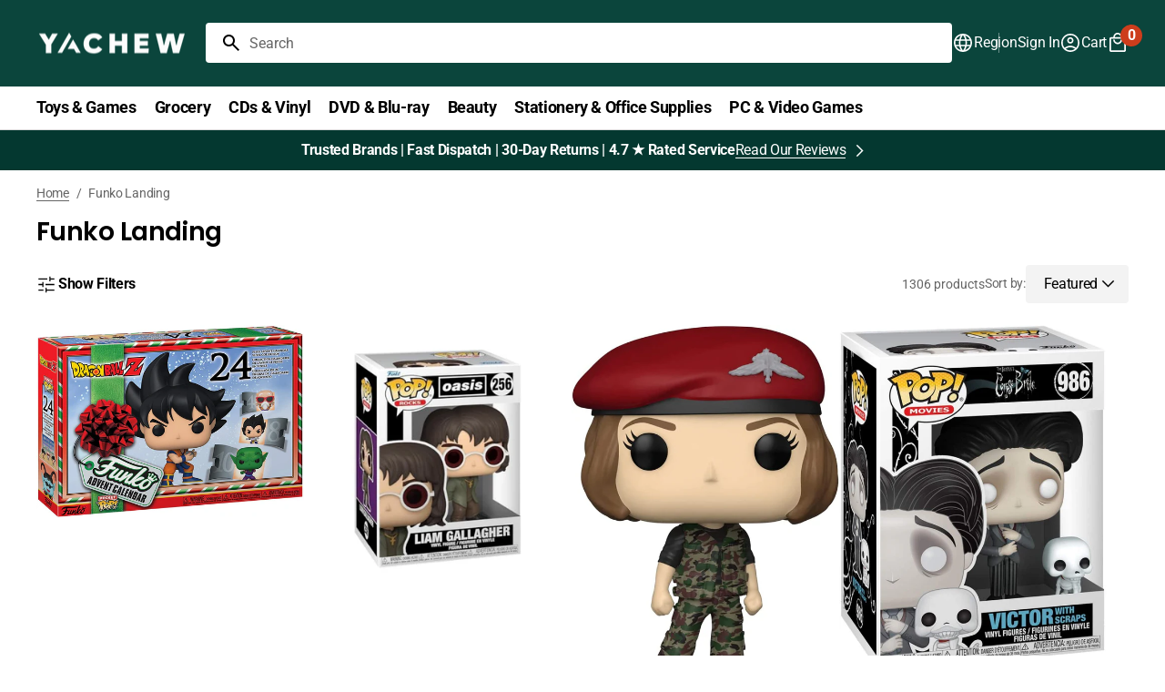

--- FILE ---
content_type: text/css
request_url: https://ca.yachew.com/cdn/shop/t/60/assets/template-collection.css?v=105190091342283581081768075940
body_size: 390
content:
.collection-top{padding:0 0 1.6rem;margin:0 0 2.8rem;border-bottom:.1rem solid rgba(var(--color-border))}.collection-top__container{display:flex;align-items:center;justify-content:space-between;gap:2.8rem}.template-search .collection-top{border-bottom:none}.collection-wrapper{width:100%;position:relative}@media screen and (min-width: 990px){.collection-wrapper--vertical{display:flex}}.no-js .collection-wrapper{display:flex;flex-direction:column}@media screen and (min-width: 990px){.no-js .collection-wrapper{flex-direction:row}}.products-grid{width:100%;transition:margin-left var(--duration-default) cubic-bezier(.4,0,.25,1) 0ms}@media screen and (min-width: 990px){.collection-wrapper--vertical .products-grid.full-width{margin-left:-32.4rem}}@media screen and (min-width: 1200px){.collection-wrapper--vertical .products-grid.full-width{margin-left:-38rem}}.collection-wrapper--vertical .products-grid:not(.full-width),.products-grid_no-filter,.no-js .products-grid{margin:0!important}.products-grid .collection-product-list{display:flex;flex-wrap:wrap;gap:4rem .8rem;width:100%}.products-grid .collection-product-list .collection-product-list-item{width:100%}@media screen and (min-width: 576px){.products-grid .collection-product-list--2-items .collection-product-list-item,.products-grid .collection-product-list--3-items .collection-product-list-item,.products-grid .collection-product-list--4-items .collection-product-list-item,.products-grid .collection-product-list--5-items .collection-product-list-item,.products-grid .collection-product-list--6-items .collection-product-list-item{width:calc((100% - .8rem)/2)}}@media screen and (min-width: 990px){.products-grid .collection-product-list--3-items .collection-product-list-item,.products-grid .collection-product-list--4-items .collection-product-list-item,.products-grid .collection-product-list--5-items .collection-product-list-item,.products-grid .collection-product-list--6-items .collection-product-list-item{width:calc((100% - .8rem)/2)}}@media screen and (min-width: 1200px){.products-grid .collection-product-list--4-items .collection-product-list-item,.products-grid .collection-product-list--5-items .collection-product-list-item,.products-grid .collection-product-list--6-items .collection-product-list-item{width:calc((100% - 1.6rem) / 3)}}@media screen and (min-width: 1440px){.products-grid .collection-product-list--5-items .collection-product-list-item,.products-grid .collection-product-list--6-items .collection-product-list-item{width:calc((100% - 2.4rem)/4)}}@media screen and (max-width: 575px){.products-grid .collection-product-list--2-mobile .collection-product-list-item{width:calc((100% - .8rem)/2)}}@media screen and (min-width: 990px){.products-grid_no-filter .collection-product-list--3-items .collection-product-list-item,.products-grid_no-filter .collection-product-list--4-items .collection-product-list-item,.products-grid_no-filter .collection-product-list--5-items .collection-product-list-item,.products-grid_no-filter .collection-product-list--6-items .collection-product-list-item,.products-grid.full-width .collection-product-list--3-items .collection-product-list-item,.products-grid.full-width .collection-product-list--4-items .collection-product-list-item,.products-grid.full-width .collection-product-list--5-items .collection-product-list-item,.products-grid.full-width .collection-product-list--6-items .collection-product-list-item,.products-grid:only-child .collection-product-list--3-items .collection-product-list-item,.products-grid:only-child .collection-product-list--4-items .collection-product-list-item,.products-grid:only-child .collection-product-list--5-items .collection-product-list-item,.products-grid:only-child .collection-product-list--6-items .collection-product-list-item{width:calc((100% - 1.6rem) / 3)}}@media screen and (min-width: 1200px){.products-grid_no-filter .collection-product-list--4-items .collection-product-list-item,.products-grid_no-filter .collection-product-list--5-items .collection-product-list-item,.products-grid_no-filter .collection-product-list--6-items .collection-product-list-item,.products-grid.full-width .collection-product-list--4-items .collection-product-list-item,.products-grid.full-width .collection-product-list--5-items .collection-product-list-item,.products-grid.full-width .collection-product-list--6-items .collection-product-list-item,.products-grid:only-child .collection-product-list--4-items .collection-product-list-item,.products-grid:only-child .collection-product-list--5-items .collection-product-list-item,.products-grid:only-child .collection-product-list--6-items .collection-product-list-item{width:calc((100% - 2.4rem)/4)}}@media screen and (min-width: 1360px){.products-grid_no-filter .collection-product-list--5-items .collection-product-list-item,.products-grid.full-width .collection-product-list--5-items .collection-product-list-item,.products-grid:only-child .collection-product-list--5-items .collection-product-list-item{width:calc((100% - 3.2rem)/5)}}@media screen and (min-width: 1360px){.products-grid_no-filter .collection-product-list--6-items .collection-product-list-item,.products-grid.full-width .collection-product-list--6-items .collection-product-list-item,.products-grid:only-child .collection-product-list--6-items .collection-product-list-item{width:calc((100% - 4rem) / 6)}}.products-grid__top{display:flex;flex-direction:row;align-items:center;flex-wrap:wrap;gap:2.4rem;margin-bottom:2.4rem}.products-grid__top-sorting{margin-left:auto;flex-shrink:0}.products-grid__product-count{position:relative;display:flex;align-items:center;margin-bottom:0;min-height:2.4rem;margin-left:auto}.products-grid__product-count-text{font-family:var(--font-body-family);font-style:var(--font-body-style);font-weight:var(--font-body-weight);text-transform:none;letter-spacing:normal;color:rgb(var(--color-foreground-secondary));margin-top:0;margin-bottom:0}.products-grid__product-count-text.loading{visibility:hidden}.products-grid__product-count-text.loading .loading-overlay__spinner{display:block}.products-grid__product-count+.products-grid__top-sorting{margin-left:0}.products-grid__product-count .loading-overlay__spinner{display:none;position:absolute;right:0;top:50%;transform:translateY(-50%);width:1.8rem}.products-grid__bottom{margin:4.8rem auto 0;display:flex;flex-direction:column;gap:2.4rem;max-width:66rem}.products-grid__description,.products-grid__description.rte *{color:rgb(var(--color-foreground-secondary))}.products-grid__description.rte>*{max-width:66rem}.products-grid__tags{display:flex;flex-wrap:wrap;gap:.8rem}.products-grid__tag{display:flex;align-items:center;justify-content:center;border-radius:10rem;background-color:rgb(var(--color-button-tertiary));color:rgb(var(--color-button-tertiary-text));text-decoration:none;font-family:var(--font-button-family);font-weight:var(--font-button-weight);font-style:var(--font-button-style);text-transform:var(--font-badge-transform);font-size:calc(var(--font-badge-scale, 1.1) * 1rem);letter-spacing:.02em;word-break:break-word;overflow:hidden;transition:background-color var(--duration-default) ease,color var(--duration-default) ease}.products-grid__tag a,.products-grid__tag span{padding:.4rem 1rem;min-height:2.4rem;border-radius:10rem}.products-grid__tag a:focus-visible,.products-grid__tag span:focus-visible{outline-offset:-.1rem}.products-grid__tag--active{background-color:rgb(var(--color-button-tertiary-hover));color:rgb(var(--color-button-tertiary-text-hover))}@media screen and (hover: hover) and (pointer: fine){.products-grid__tag--with-hover:hover{background-color:rgb(var(--color-button-tertiary-hover));color:rgb(var(--color-button-tertiary-text-hover))}}.collection{position:relative}.collection-product-list{list-style:none;padding:0;margin-top:0;margin-bottom:0}.collection--empty .title-wrapper{padding-top:10rem;padding-bottom:10rem;margin:0}.collection-product{position:relative}.collection-product .loading-overlay{top:0;right:0;bottom:0;left:0;z-index:6;display:none;width:100%;padding:0 5rem;background-color:rgba(var(--color-background),.7)}.collection-product.loading>.loading-overlay{display:block}.collection-product.loading>.loading-overlay .loading-overlay__spinner{top:12rem}.title-wrapper-empty .title .link{font-size:inherit}@media screen and (min-width: 990px){.collection-product .pagination-wrapper{margin-top:8.8rem}}
/*# sourceMappingURL=/cdn/shop/t/60/assets/template-collection.css.map?v=105190091342283581081768075940 */


--- FILE ---
content_type: text/css
request_url: https://ca.yachew.com/cdn/shop/t/60/assets/component-card.css?v=120119805719524228741768075843
body_size: 1586
content:
.card-wrapper{position:relative;display:block;height:100%;text-decoration:none;background-color:transparent}.card-wrapper__image{opacity:0;position:absolute;top:0;right:0;bottom:0;left:0;width:100%;height:100%;object-fit:cover;z-index:1;transition:var(--duration-default)}.card-wrapper__link--overlay{display:block;text-decoration:none;color:rgb(var(--color-foreground));background-color:transparent;z-index:1}.card-wrapper .product-form__controls{width:100%;margin-bottom:0}.card-wrapper .product-form__controls-title{text-align:center}.card-wrapper .product-form__controls-group{gap:.2rem;width:100%}.card-wrapper .product-form__controls-group .options-more{margin-left:.6rem}.card-wrapper .product-form__controls-group label.color-swatch{margin-top:0;width:2.8rem;height:2.8rem;padding:.1rem;border:.1rem solid transparent;z-index:2}.card-wrapper .product-form__controls-group label.color-swatch:after{width:1.6rem;height:1.6rem}.card-wrapper .product-form__controls-group--rectangle label.color-swatch{width:3.2rem;height:4rem}.card-wrapper .product-form__controls-group--rectangle label.color-swatch:after{width:2.4rem;height:3.2rem}.card-wrapper .product-form__controls-group--square label.color-swatch{border-radius:var(--border-radius)}.card-wrapper .product-form__controls-group--square label.color-swatch:after{border-radius:var(--border-radius)}.card-wrapper .js-cart-option{position:absolute;left:0;bottom:0;display:flex;flex-direction:column;align-items:center;gap:.8rem;width:100%;max-height:calc(100% + 2rem);padding:1rem;background-color:rgb(var(--color-background),.94);z-index:3;transform:translateY(100%);transition:transform var(--duration-default);overflow-y:auto}.card-wrapper .js-cart-option.active{transform:translateY(0)}.card-wrapper .js-cart-option .product-form__controls-group{justify-content:center;gap:.8rem}.card-wrapper .js-cart-option input.disabled-loading+label{opacity:.5;pointer-events:none}.card-wrapper .js-cart-option label.loading{color:transparent}.card-wrapper .js-cart-option label.loading .loading-overlay__spinner{color:rgb(var(--color-foreground))}.card-wrapper .js-cart-option .product-form__controls-group label{min-height:4rem;min-width:4rem;padding:0 .4rem}.card{display:block;text-decoration:none}.card__inner{position:relative;display:block;border-radius:var(--border-radius-product);overflow:hidden;visibility:visible}.card .product-parameters{position:absolute;padding:0;left:50%;bottom:0;transform:translate(-50%);margin-bottom:0;border:none;z-index:4;width:100%}.card__information-top{position:absolute;top:0;left:0;display:flex;align-items:center;justify-content:flex-start;column-gap:.4rem;width:100%;padding:1rem;box-sizing:border-box}.card__vendor{display:inline-block;font-weight:var(--font-heading-card-weight);color:rgba(var(--color-foreground-secondary))}.card__vendor_link{position:relative;z-index:2;pointer-events:all}.card__vendor a{text-decoration:none;color:inherit;transition:color var(--duration-default)}@media screen and (hover: hover) and (pointer: fine){.card__vendor a:hover{color:rgba(var(--color-foreground-secondary),.6)}}.card__info-group{display:grid;align-items:center;justify-content:flex-start}.card__quick-add,.card__quick-view{position:static;grid-column:1;grid-row:1;opacity:0;pointer-events:none;z-index:inherit}.card__quick-add .card__link,.card__quick-view .card__link{position:relative;z-index:2}.card__quick-add_hidden,.card__quick-view_hidden{display:none}@media screen and (min-width: 990px){.card__quick-add_hidden,.card__quick-view_hidden{display:block}}@media screen and (min-width: 990px){.card__quick-add_mobile,.card__quick-view_mobile{display:none}}.card__title{grid-column:1;grid-row:1;margin:0;font-family:var(--font-heading-card-family);font-style:var(--font-heading-card-style);font-weight:var(--font-heading-card-weight);font-size:calc(var(--font-heading-card-scale) * 1.6rem);text-transform:var(--font-heading-card-text-transform);color:rgb(var(--color-foreground))}@media only screen and (min-width: 750px){.card__title{font-size:calc(var(--font-heading-card-scale) * 1.6rem)}}.card__description{font-family:var(--font-text-card-family);font-style:var(--font-text-card-style);font-weight:var(--font-text-card-weight);font-size:calc(var(--font-text-card-scale) * 1rem);color:rgb(var(--color-foreground-secondary))}@media screen and (min-width: 750px){.card__description{font-size:calc(var(--font-text-card-scale) * 1rem)}}@media screen and (min-width: 1600px){.card__description{font-size:calc(var(--font-text-card-scale) * 1rem)}}.card__inventory{display:flex;align-items:center;gap:.4rem;color:rgb(var(--color-alert))}.card__inventory:before{content:"";display:block;width:.4rem;height:.4rem;border-radius:50%;background-color:rgb(var(--color-alert))}.card__links{display:flex;gap:.4rem;position:absolute;right:0;bottom:0;padding:1rem;z-index:2}@media (max-width: 989px){.card__links--show{transform:none}.card__links--show .card__quick-add,.card__links--show .card__quick-view{opacity:1;pointer-events:all}.card__links--show .card__link{height:3.2rem;width:3.2rem;min-height:auto;padding:0;background-color:rgb(var(--color-background));color:rgb(var(--color-foreground));border-radius:.2rem;transition:opacity var(--duration-default);box-shadow:0 5px 10px #0000000d}}@media screen and (max-width: 989px) and (hover: hover) and (pointer: fine){.card__links--show .card__link:hover{opacity:.6}}@media (max-width: 989px){.card__links:not(.card__links--show){display:none}}.card__mobile-icon{display:block;width:2.2rem;height:2.2rem;transition:var(--duration-default)}@media (min-width: 750px){.card__mobile-icon{display:none}}.card__mobile-icon svg path{stroke:inherit}.card .card__add-to-cart{z-index:10}.card .card__add-to-cart .loading-overlay__spinner{z-index:1;color:currentColor}.card .card__add-to-cart .loading-overlay__spinner .path{stroke:currentColor!important}.card .quick-add .loading-overlay__spinner,.card .card__quick-view .loading-overlay__spinner{z-index:1;color:rgb(var(--color-foreground))}.card__link--add-to-cart{height:3.2rem;width:3.2rem;min-height:unset;padding:0;background-color:rgb(var(--color-background));color:rgb(var(--color-foreground));border-radius:.2rem;box-shadow:0 5px 10px #0000000d}@media screen and (pointer: fine){.card__link:not(:disabled):not([aria-disabled=true]):hover .button__icon{opacity:var(--hover-opacity)}}.card__link.loading.button--underline{opacity:.5}.card__link.button[aria-disabled=true]:not(.loading){cursor:not-allowed;opacity:.5;pointer-events:auto}.batt .card__link.loading{opacity:.5;pointer-events:none}.batt .card__link.loading span,.batt .card__link.loading .icon{opacity:0}.card__link .loading-overlay__spinner{display:flex;justify-content:center;align-items:center;width:100%;height:100%}.card__link .loading-overlay__spinner svg{width:1.6rem;height:1.6rem}.card__link span:not(.button__label){transition:opacity var(--duration-short)}.card__link--text{color:rgb(var(--color-foreground))}.card__link--primary{color:rgb(var(--color-button-text))}.card__link--secondary{color:rgb(var(--color-button-secondary-text))}.card__link--tertiary{color:rgb(var(--color-button-tertiary-text))}.card__link--price{color:rgb(var(--color-card-price-regular))}.card--media{display:block;text-decoration:none}.card--product{position:relative;border-radius:var(--border-radius-product);overflow:hidden}.card--product .product-parameters:empty{display:none}.card-wrapper .media{padding:0;border-radius:var(--border-radius-product)}.card-wrapper .media>img{width:100%;height:100%;object-fit:cover}.card-information{padding:1rem 0 0;background:transparent}.card-information__group{display:flex;flex-direction:column;align-items:flex-start;gap:.2rem;width:87%;margin-bottom:0}.card-information__bottom{display:flex;justify-content:flex-start;flex-wrap:wrap;gap:1.25rem;margin-top:2.4rem}.card-information__text{display:block;padding-right:1.2rem}.card-information__wrapper{display:flex;flex-direction:column;align-items:flex-start;gap:.4rem;width:100%}.card-information__wrapper .price{font-family:var(--font-price-card-family);font-style:var(--font-price-card-style);font-weight:var(--font-price-card-weight);font-size:calc(var(--font-price-card-scale) * 1.6rem)}.card-information>*:not(.visually-hidden:first-child)+.price{margin-top:2.4rem}.collection-product-card{padding:0}.card-wrapper:focus-within .card{box-shadow:none}.card__badge-list{display:flex;gap:.2rem;flex-wrap:wrap}.card__badge{display:flex;flex-direction:column;align-items:flex-start;gap:.2rem;z-index:3;pointer-events:none}.card__badge .badge:last-child{margin-right:0}.card__error,.card__error--no-options{color:rgb(var(--color-error));text-align:center}.card__error--no-options{position:absolute;bottom:1rem;right:5.2rem;max-width:calc(100% - 6.2rem);z-index:1;background-color:rgb(var(--color-background));border-radius:.2rem;padding:.4rem;opacity:0;pointer-events:none;transition:opacity var(--duration-default) ease}.card__error--no-options.active{opacity:1}@media screen and (hover: hover) and (pointer: fine){.card .media.media--hover-effect>img,.card-wrapper .media.media--hover-effect>img{transition:transform var(--duration-long) ease,opacity var(--duration-long) ease}.card__inner .media.media--hover-effect{transition:transform var(--duration-long) ease,opacity var(--duration-long) ease}.placeholder-svg{transition:transform var(--duration-long) ease}}.collection-product-card{position:relative;margin:0;width:100%}@media screen and (hover: hover) and (pointer: fine){.collection-product-card:hover .card__link{margin-bottom:0}.collection-product-card:hover .card__link.button[aria-disabled=true]:not(.loading){opacity:.5}.collection-product-card:hover .card-wrapper:not(.card-wrapper_small) .card__info-group_hover .card__quick-add{opacity:1;pointer-events:all}.collection-product-card:hover .card-wrapper:not(.card-wrapper_small) .card__info-group_hover .card__title{opacity:0;pointer-events:none}.collection-product-card:hover .card-wrapper:not(.card-wrapper_small) .card__info-group:not(.card__info-group_hover) .card__title .link--hover-underline{background-size:100% .1rem;background-position:left 94%}}@media screen and (min-width: 990px){.collection-product-card:focus-within .card__link{margin-bottom:0}.collection-product-card:focus-within .card__link.button[aria-disabled=true]:not(.loading){opacity:.5}.collection-product-card:focus-within .card-wrapper:not(.card-wrapper_small) .card__info-group_hover .card__quick-add{opacity:1;pointer-events:all}.collection-product-card:focus-within .card-wrapper:not(.card-wrapper_small) .card__info-group_hover .card__title{opacity:0;pointer-events:none}.collection-product-card:focus-within .card-wrapper:not(.card-wrapper_small) .card__info-group:not(.card__info-group_hover) .card__title .link--hover-underline{background-size:100% .1rem;background-position:left 94%}}@media screen and (hover: hover) and (pointer: fine) and (max-width: 989px){.collection-product-card:hover .card-wrapper:not(.card-wrapper_small) .card__info-group_hover .card__title{opacity:1;pointer-events:all}}.collection-product-card .js-cart-option .product-form__controls-group input.disabled+label{pointer-events:none}.collection-product-card.quickview--hover .media.media--hover-effect>img+img{opacity:0;transition:opacity var(--duration-long) ease}.collection-product-card.quickview--hover .media.media--hover-effect>img:first-child:not(:only-of-type){z-index:1}@media screen and (hover: hover) and (pointer: fine){.collection-product-card.quickview--hover:hover .media.media--hover-effect>img:first-child:not(:only-of-type){opacity:0;transition:transform var(--duration-long) ease,opacity var(--duration-long) ease}.collection-product-card.quickview--hover:hover .media.media--hover-effect>img+img{opacity:1;transition:transform var(--duration-long) ease,opacity var(--duration-long) ease}.collection-product-card.quickview--hover:hover .media.media--hover-effect>img{transition:transform var(--duration-long) ease,opacity var(--duration-long) ease}.collection-product-card.quickview--hover:hover .media.media--hover-effect>img:first-child:last-child{transform:scale3d(1.05,1.05,1.05)}}@media screen and (max-width: 575px){.card-wrapper--mobile-2 .price{font-size:1.6rem}.card-wrapper--mobile-2 .card__information-top,.card-wrapper--mobile-2 .card__links{padding:.6rem}.card-wrapper--mobile-2 .card__title{font-size:1.5rem}.card-wrapper--mobile-2 .card__description{font-size:1.3rem}.card-wrapper--mobile-2 .product-form__controls-group--rectangle label.color-swatch{width:2.4rem;height:3rem}.card-wrapper--mobile-2 .product-form__controls-group--rectangle label.color-swatch:after{width:1.8rem;height:2.4rem}.card-wrapper--mobile-2 .js-cart-option{max-height:calc(100% + 1rem);padding:.5rem}.card-wrapper--mobile-2 .js-cart-option .product-form__controls-group{gap:.4rem}.card-wrapper--mobile-2 .js-cart-option .product-form__controls-group label{min-height:3.2rem;min-width:3.2rem;padding:.4rem;font-size:1.2rem}}
/*# sourceMappingURL=/cdn/shop/t/60/assets/component-card.css.map?v=120119805719524228741768075843 */


--- FILE ---
content_type: text/css
request_url: https://ca.yachew.com/cdn/shop/t/60/assets/component-facets.css?v=138297832283499027911768075851
body_size: 3396
content:
.facets-container{width:100%}@media screen and (min-width: 990px){.facets-container--vertical,.no-js .facets-container{width:30rem;flex-shrink:0;margin-right:2.4rem}.facets-container--vertical.facets-container_no-filter,.no-js .facets-container.facets-container_no-filter{width:0;flex-shrink:unset;margin:0}}@media screen and (min-width: 1200px){.facets-container--vertical,.no-js .facets-container{margin-right:8rem}}.facets-button-show{display:none;align-items:center;gap:.8rem;min-height:2.4rem;padding:0;background-color:transparent}@media screen and (min-width: 990px){.facets-button-show{display:flex}}.facets-button-show svg{width:2.4rem;height:2.4rem}.facets-button-show span,.facets-button-show svg{color:rgb(var(--color-foreground));transition:opacity var(--duration-default)}@media screen and (hover: hover) and (pointer: fine){.facets-button-show:hover span,.facets-button-show:hover svg{opacity:var(--hover-opacity)}}.active-filters .facets-button-show{display:none}.facets-button-hide{display:flex;align-items:center;gap:.8rem;min-height:2.4rem;padding:0;background-color:transparent}.facets-button-hide svg{width:2.4rem;height:2.4rem}.facets-button-hide span,.facets-button-hide svg{color:rgb(var(--color-foreground));transition:opacity var(--duration-default)}@media screen and (hover: hover) and (pointer: fine){.facets-button-hide:hover span,.facets-button-hide:hover svg{opacity:var(--hover-opacity)}}.facets__wrapper--vertical{display:none}@media screen and (min-width: 990px){.facets__wrapper--vertical{opacity:0;transform:translate(-100%);transition:opacity var(--duration-default) cubic-bezier(.4,0,.25,1),transform var(--duration-default) cubic-bezier(.4,0,.25,1)}.facets__wrapper--vertical.animate{opacity:1;transform:translate(0)}}.active-filters .facets__wrapper--vertical{display:block}.facets__wrapper--vertical .facets__inner-filters{display:flex;flex-direction:column}.no-js .facets__wrapper{position:static;z-index:unset;height:unset;display:block;pointer-events:all;visibility:visible;opacity:1;transform:unset}.facets__inner--vertical .facets__inner-bottom{display:flex;flex-direction:column;gap:.6rem}.facets__inner--vertical .facets__inner-bottom .button{width:100%}.facets__inner-container{display:flex;flex-direction:column;gap:2.4rem}.facets__inner-top{width:100%;display:flex;align-items:center;justify-content:space-between}.no-js .facets__inner{padding:0;height:unset;position:static;display:block;pointer-events:all;visibility:visible;opacity:1}.no-js .facets__inner .facets__inner-container{height:unset;display:unset;grid-template-rows:unset;gap:unset;padding:0}.no-js .facets__inner .facets__inner-filters{display:flex;flex-direction:column}.no-js .facets__inner .facets__inner-bottom{display:flex;flex-direction:column;gap:.6rem}.no-js .facets__inner .facets__inner-bottom .button{width:100%}.no-js .facets__inner .facets__inner-bottom facet-remove{width:100%}.facets__overlay{position:fixed;top:0;right:0;bottom:0;left:0;z-index:1;cursor:pointer;background:transparent}.facets-sorting{display:flex;align-items:center;gap:.8rem}.facets-sorting__label{color:rgb(var(--color-foreground-secondary))}.facets-sorting__field .select{display:flex;align-items:center;justify-content:space-between}.facets-sorting__field .select select{font-weight:var(--font-body-weight);padding:0 2rem 0 1.2rem;border:none;min-height:2.4rem;border-radius:0}.facets-sorting__field .select select:focus-visible{border:none}.facets-sorting__field .select select option{background-color:rgba(var(--color-background))}.no-js .facets-sorting__field .select .icon-caret{display:none}.facets__disclosure{position:relative;width:100%;border-top:.1rem solid rgb(var(--color-border))}.facets__disclosure:not([open])>.facets__summary>.facets__summary-inner>facet-remove>a.disabled{opacity:0;pointer-events:none}.facets__summary{position:relative;padding:1.6rem 0}.facets__summary-title{display:flex;align-items:center;gap:.6rem;width:100%;margin-bottom:0;color:rgb(var(--color-foreground-secondary))}.facets__summary>div{display:flex;align-items:center}.facets__summary>span{line-height:1.3}.facets__summary-inner{position:relative;display:flex;justify-content:space-between}.facets__summary-inner .count-bubble{font-weight:400}.facets__display{padding-bottom:2.4rem}.facets facet-remove{z-index:4;flex-shrink:0}.facets facet-remove a{transition:background-size var(--duration-default) ease-in-out,opacity var(--duration-default)}.facets__reset{pointer-events:all}.facets__reset.disabled,.facets__reset.loading{pointer-events:none;opacity:.5}.facets__list{display:flex;flex-direction:column;gap:1.6rem;width:100%}.facets__list--image{display:grid;grid-template-columns:repeat(var(--image_filter_columns),1fr);align-items:flex-start;gap:1.6rem .6rem;width:100%}.facets__list--image .facets__item>input[type=checkbox]{width:100%;height:100%}.facets__list--size{display:flex;flex-direction:row;flex-wrap:wrap;gap:.72rem}.facets__list .facet-checkbox__label .h5{font-size:calc(var(--font-heading-h5-scale) * 1.6rem)}.facets__item{position:relative;display:flex;align-items:center}.facets__item>input[type=checkbox]{position:absolute;opacity:1;width:100%;height:100%;top:0;left:0;z-index:-1;-webkit-appearance:none;appearance:none}.facets__item>input[type=checkbox]:checked+.facet-checkbox:not(.facet-checkbox--size) .facet-checkbox__checkbox{border-color:rgb(var(--color-accent));background-color:rgb(var(--color-accent))}.facets__item>input[type=checkbox]:checked+.facet-checkbox:not(.facet-checkbox--size) .facet-checkbox__checkbox>.icon-checkmark{opacity:1;visibility:visible}.facets__item>input[type=checkbox]:checked+.facet-checkbox--color:after{border-color:rgb(var(--color-foreground-secondary))}.facets__item>input[type=checkbox]:checked+.facet-checkbox--image .facets__image-wrapper{border-color:rgb(var(--color-foreground-secondary))}.facets__item>input[type=checkbox]:checked+.facet-checkbox--size .facet-checkbox__checkbox{border-color:rgb(var(--color-foreground));background-color:rgb(var(--color-background-secondary))}.facet-checkbox{cursor:pointer;position:relative;display:flex;align-items:center;justify-content:space-between;gap:.8rem;flex-grow:1;word-break:break-word}@media screen and (hover: hover) and (pointer: fine){.facet-checkbox:not(.facet-checkbox--image):not(.facet-checkbox--size):not(.facet-checkbox--disabled):not(.mobile-facets__label):hover .facet-checkbox__checkbox{border-color:rgb(var(--color-accent))}.facet-checkbox.facet-checkbox--size:not(.facet-checkbox--disabled):hover .facet-checkbox__checkbox{border-color:rgb(var(--color-foreground))}}.facet-checkbox--disabled{opacity:.5;cursor:default}.facet-checkbox__checkbox{position:relative;display:block;flex-shrink:0;width:2.4rem;height:2.4rem;border-radius:var(--border-radius-input);border:.1rem solid rgb(var(--color-border));background-color:transparent;transition:border-color var(--duration-default)}.facet-checkbox__checkbox>.icon-checkmark{position:absolute;left:50%;top:50%;transform:translate(-50%,-50%);width:2.4rem;height:2.4rem;color:rgb(var(--color-background));visibility:hidden;opacity:0;transition:opacity var(--duration-default) ease-in-out,visibility var(--duration-default) ease-in-out}.facet-checkbox--color{position:relative;display:flex;align-items:center;justify-content:flex-start}.facet-checkbox--color:before{content:"";display:block;width:.8rem;height:.8rem;border-radius:var(--border-radius);border:.1rem solid rgba(var(--color-foreground),.2);background:var(--swatch-color);background-position:center center;background-size:cover}.facet-checkbox--color:after{content:"";position:absolute;left:-.4rem;width:1.6rem;height:1.6rem;border-radius:var(--border-radius);border:.14rem solid transparent;background-color:transparent;transition:border-color var(--duration-default)}@media screen and (hover: hover) and (pointer: fine){.facet-checkbox--color:not(.facet-checkbox--disabled):hover:after{border-color:rgb(var(--color-foreground-secondary))}}.facet-checkbox--color .facet-checkbox__checkbox{order:-1}@media screen and (min-width: 990px){.facet-checkbox--color .facet-checkbox__checkbox{order:unset;margin-inline-start:auto}}.facet-checkbox--color.facet-checkbox--disabled:after{top:50%;height:.2rem;clip-path:unset;z-index:1;transform:translateY(-50%) rotate(-45deg);background-color:rgb(var(--color-background))}.facet-checkbox--image{display:flex;flex-direction:column;gap:.4rem}.facet-checkbox--image:before{display:none}.facet-checkbox--image .facets__image-wrapper{position:relative;width:100%;padding:.3rem;border-radius:.4rem;overflow:hidden;border:.18rem solid transparent;aspect-ratio:var(--image_filter_ratio);transition:border-color var(--duration-default)}.facet-checkbox--image .facets__image{position:absolute;top:.3rem;right:.3rem;bottom:.3rem;left:.3rem;border-radius:.4rem;width:calc(100% - .6rem);height:calc(100% - .6rem);object-fit:var(--image_filter_fit)}@media screen and (hover: hover) and (pointer: fine){.facet-checkbox--image:not(.facet-checkbox--disabled):hover .facets__image-wrapper{border-color:rgb(var(--color-foreground-secondary))}}.facet-checkbox__label-count{margin-left:.4rem;color:rgb(var(--color-foreground-secondary))}.facet-checkbox--size{border-radius:var(--border-radius-input);overflow:hidden}.facet-checkbox--size .facet-checkbox__checkbox{min-width:4.4rem;width:auto;max-width:30rem;height:4.4rem;padding:.4rem .8rem;display:flex;align-items:center;justify-content:center}.facet-checkbox--size.facet-checkbox--disabled{opacity:1}.facet-checkbox--size.facet-checkbox--disabled .facet-checkbox__checkbox{color:rgb(var(--color-foreground-secondary))}.facet-checkbox--size.facet-checkbox--disabled:after{content:"";position:absolute;top:0;right:0;bottom:0;left:0;background:linear-gradient(to top left,transparent calc(50% - .5px),rgb(var(--color-border)) calc(50% - .5px),rgb(var(--color-border)) calc(50% + .5px),transparent calc(50% + .5px));pointer-events:none;z-index:1}.facets__price{display:flex;flex-direction:column;justify-content:center;row-gap:3.2rem;width:100%}.facets__price-info{order:-2;color:rgb(var(--color-foreground-secondary))}.facets__price-wrapper{display:flex;gap:.8rem}.facets__price .field{position:relative;display:flex;flex-direction:column;align-items:flex-start;gap:.8rem}.facets__price .field__label{display:block;font-family:var(--font-heading-family);font-style:var(--font-heading-style);font-weight:var(--font-heading-weight);letter-spacing:calc(var(--font-heading-letter-spacing) * .1);color:rgb(var(--color-foreground));line-height:var(--font-heading-line-height);text-transform:var(--font-heading-text-transform);word-wrap:break-word;word-break:break-word}.facets__price .field-with-currency{width:100%;height:4.4rem;padding:.2rem 1rem .2rem 2rem;display:flex;align-items:center;border-radius:var(--border-radius-input);background-color:rgb(var(--color-background-input))}.facets__price .field .field__input{height:100%;padding:0;background-color:transparent;border-radius:0;border:none;outline:none}.facets__price .field .field__input:focus,.facets__price .field .field__input:focus-visible{outline:none}.facets__price .field__currency{color:rgb(var(--color-foreground-input));font-size:1.6rem;line-height:1;margin-top:.05rem}.field__range{pointer-events:none;height:.2rem;vertical-align:top;-webkit-appearance:none;-moz-appearance:none;appearance:none;width:100%;background:transparent}.field__range::-webkit-slider-thumb{-webkit-appearance:none}.field__range::-webkit-slider-thumb{-webkit-appearance:none;position:relative;height:3.2rem;width:3.2rem;border-radius:100%;border:none;background:transparent;cursor:pointer;margin-top:-1.5rem;margin-left:0rem;z-index:1}.field__range::-webkit-slider-runnable-track{width:100%;height:.2rem;cursor:pointer;background:rgb(var(--color-border));border:none}.field__range::-moz-range-thumb{height:3.2rem;width:3.2rem;border-radius:100%;border:none;background:transparent;cursor:pointer;margin-top:-1.5rem;margin-left:0rem;z-index:1}.field__range::-moz-range-progress,.field__range::-moz-range-track{width:100%;height:.2rem;cursor:pointer;border:none}.field__range::-moz-range-progress{background-color:rgb(var(--color-accent))}.field__range::-moz-range-track{background-color:rgb(var(--color-border))}.field__range:last-of-type{position:absolute;top:0;inset-inline-start:0}.facets__range{position:relative;display:flex;flex-direction:column;align-items:center;width:100%;height:.2rem;margin-bottom:1.6rem;background:linear-gradient(to right,rgb(var(--color-border)) calc(var(--range-min) * 1%),rgb(var(--color-accent)) calc(var(--range-min) * 1%) calc(var(--range-max) * 1%),rgb(var(--color-border)) calc(var(--range-max) * 1%))}.facets__range--with-labels{margin-bottom:4rem}.facets__range .field__range{pointer-events:none;height:.2rem;vertical-align:top}.facets__range .field__range::-webkit-slider-runnable-track{background:none}.facets__range .field__range::-webkit-slider-thumb{pointer-events:auto}.facets__range .field__range::-moz-range-progress,.facets__range .field__range::-moz-range-track{background:none}.facets__range .field__range::-moz-range-thumb{pointer-events:auto}.facets__range .field__range:last-of-type{position:absolute;top:0;inset-inline-start:0}.facets__range-min,.facets__range-max{position:absolute;top:2.4rem;color:rgb(var(--color-foreground-secondary));font-size:1.6rem;line-height:1;transform:translate(-50%);display:flex}.facets__range-min{inset-inline-start:calc(1% * var(--range-min) + 3.1rem * (.5 - var(--range-min) / 100))}.facets__range-max{inset-inline-start:calc(1% * var(--range-max) + 3.1rem * (.5 - var(--range-max) / 100))}.facets__range-min-thumb,.facets__range-max-thumb{position:absolute;z-index:3;top:50%;transform:translateY(-50%) translate(-50%);pointer-events:none;display:flex;align-items:center;justify-content:center;height:3.2rem;width:3.2rem;border-radius:100%;border:none;background:rgb(var(--color-background));border:.2rem solid rgb(var(--color-accent))}.facets__range-min-thumb{inset-inline-start:calc(1% * var(--range-min) + 3.1rem * (.5 - var(--range-min) / 100))}.facets__range-max-thumb{inset-inline-start:calc(1% * var(--range-max) + 3.1rem * (.5 - var(--range-max) / 100))}.facets__range-point{width:.6rem;height:.6rem;border-radius:100%;background-color:rgb(var(--color-accent))}.active-facets__wrapper{display:flex;align-items:center;flex-wrap:wrap;gap:.8rem}.active-facets__button{display:block;text-decoration:none;border-radius:var(--border-radius-input);overflow:hidden}.active-facets__button.disabled{pointer-events:none}.active-facets__button-inner{display:flex;align-items:center;justify-content:space-between;column-gap:.8rem;padding:.2rem .8rem .2rem 1.4rem;min-height:3.4rem;font-family:var(--font-button-family);font-weight:var(--font-button-weight);font-style:var(--font-button-style);text-transform:var(--font-button-text-transform);letter-spacing:var(--font-button-letter-spacing);color:rgb(var(--color-foreground));text-transform:none;border:.1rem solid rgb(var(--color-border));border-radius:var(--border-radius-input);background-color:transparent;transition:opacity var(--duration-default) ease-in-out}.active-facets__button-inner:hover,.active-facets__button-inner:focus{opacity:var(--hover-opacity)}.active-facets__button .icon-close-small{width:2.4rem;height:2.4rem;pointer-events:none}.active-facets__button-remove{display:flex;align-items:center;justify-content:center;padding:.2rem 1.4rem;min-height:3.4rem;font-family:var(--font-button-family);font-weight:var(--font-button-weight);font-style:var(--font-button-style);text-transform:var(--font-button-text-transform);letter-spacing:var(--font-button-letter-spacing);color:rgb(var(--color-accent));text-transform:none;border:.1rem solid rgb(var(--color-accent));border-radius:var(--border-radius-input);background-color:transparent;transition:opacity var(--duration-default) ease-in-out}@media screen and (hover: hover) and (pointer: fine){.active-facets__button-remove:hover{opacity:var(--hover-opacity)}}.active-facets facet-remove:only-child{display:none}.active-facets-desktop{max-width:60%}@media screen and (min-width: 1201px){.active-facets-desktop{max-width:70%}}.active-facets-mobile{display:flex;align-items:center;flex-wrap:wrap;gap:.8rem;margin-top:1.6rem;margin-bottom:1.6rem}@media screen and (min-width: 576px){.active-facets-mobile{gap:1.6rem .8rem}}@media all and (min-width: 990px){.active-facets-mobile{display:none}}.mobile-facets{position:fixed;top:0;right:0;bottom:0;left:0;z-index:100;pointer-events:none;transition:background-color var(--duration-default)}@media screen and (min-width: 990px){.mobile-facets{display:none}}.mobile-facets__wrapper{display:block;margin-bottom:1rem;width:100%}@media screen and (min-width: 576px) and (max-width: 990px){.mobile-facets__wrapper{width:max-content}}@media screen and (min-width: 990px){.mobile-facets__wrapper{margin-bottom:0}}.mobile-facets__open{display:flex;align-items:center;text-align:center;width:100%}.mobile-facets__open>*+*{margin-left:1rem}.mobile-facets__open svg{width:2rem;color:rgb(var(--color-button-text));position:relative;z-index:1}.mobile-facets__open .count-bubble{color:rgb(var(--color-button));background-color:rgb(var(--color-button-text))}.mobile-facets__inner{display:flex;flex-direction:column;margin-left:auto;width:100%;max-width:400px;height:100%;overflow-y:auto;pointer-events:all;background-color:rgb(var(--color-background));transition:transform var(--duration-default)}.no-js .mobile-facets__inner{width:100%}.mobile-facets__inner::-webkit-scrollbar{width:.4rem;height:0}.mobile-facets__inner::-webkit-scrollbar-thumb{background-color:rgb(var(--color-border));border-radius:2rem}.mobile-facets__header{position:sticky;top:0;z-index:2;display:flex;padding:1.6rem 2rem .8rem;background-color:rgb(var(--color-background));border-bottom:.1rem solid rgba(var(--color-foreground),.08)}.mobile-facets__header-inner{position:relative;flex-grow:1}.mobile-facets__heading{margin:0;margin-bottom:.4rem}.mobile-facets__count{margin:0;flex-grow:1;color:rgba(var(--color-foreground),.3)}.mobile-facets__main{position:relative;z-index:1;display:flex;flex-direction:column;flex-grow:1;padding:1.2rem 0 0}.mobile-facets__summary{padding:1.2rem 2rem}.mobile-facets__summary>div{display:flex;align-items:center;flex-wrap:wrap;gap:1rem}.mobile-facets__summary .icon-caret{display:block;right:1.2rem}.mobile-facets__arrow{display:block;margin-left:auto;color:rgb(var(--color-foreground));transform:rotate(-90deg)}.mobile-facets__arrow .icon{position:static;width:2rem;height:auto}.no-js .mobile-facets__arrow{transform:rotate(0)}.mobile-facets__close-button{display:flex;align-items:center;margin-top:1.5rem;padding:1.2rem 2.6rem;width:100%;font-size:calc(var(--font-button-scale) * 1rem);font-family:var(--font-button-family);font-weight:var(--font-button-weight);font-style:var(--font-button-style);text-transform:var(--font-button-text-transform);letter-spacing:var(--font-button-letter-spacing);text-decoration:none;background-color:transparent}.mobile-facets__close-button .icon{width:2rem;margin-right:1rem;color:rgb(var(--color-foreground));transform:rotate(90deg)}.mobile-facets__list--image{display:grid;grid-template-columns:repeat(var(--image_filter_columns),1fr);align-items:flex-start;gap:1.6rem .6rem;padding:0 1.5rem 1.5rem 4.5rem}.mobile-facets__item{position:relative}.mobile-facets__item input[type=checkbox].mobile-facets__checkbox{display:none}.mobile-facets__label:not(.facet-checkbox--image){position:relative;display:flex;align-items:center;gap:1rem;padding:1.5rem 1.5rem 1.5rem 4.5rem;width:100%;background-color:rgb(var(--color-background));transition:background-color .2s ease;word-break:break-word}.mobile-facets__label:not(.facet-checkbox--image) .facet-checkbox__checkbox{position:relative;display:block;flex-shrink:0;width:2.4rem;height:2.4rem;border-radius:var(--border-radius-input);border:.1rem solid rgb(var(--color-border));background-color:transparent;transition:border-color var(--duration-default)}.mobile-facets__label:not(.facet-checkbox--image) .facet-checkbox__checkbox>.icon-checkmark{position:absolute;left:50%;top:50%;transform:translate(-50%,-50%);width:2.4rem;height:2.4rem;color:rgb(var(--color-background));visibility:hidden;opacity:0;transition:opacity var(--duration-default) ease-in-out,visibility var(--duration-default) ease-in-out}.mobile-facets__label--disabled{opacity:.5}.mobile-facets__checkbox:checked+label .facet-checkbox__label{color:rgb(var(--color-foreground))}.mobile-facets__checkbox:checked+label .mobile-facets__highlight{visibility:visible;opacity:1}.mobile-facets__checkbox:checked+label .facet-checkbox__checkbox{border-color:rgb(var(--color-accent));background-color:rgb(var(--color-accent))}.mobile-facets__checkbox:checked+label .facet-checkbox__checkbox>.icon-checkmark{opacity:1;visibility:visible}.mobile-facets__checkbox+.facet-checkbox--color:after{display:none}.mobile-facets__checkbox:checked+.facet-checkbox--image .facets__image-wrapper{border-color:rgb(var(--color-foreground-secondary))}.mobile-facets__info{margin:0;color:rgb(var(--color-foreground-secondary));order:-2}.mobile-facets .facets__price{padding-left:4.5rem;padding-right:4.5rem}.mobile-facets .facets__price-wrapper{flex-direction:column;flex-wrap:wrap}@media screen and (min-width: 400px){.mobile-facets .facets__price-wrapper{flex-direction:row}}.mobile-facets .facets__price-wrapper .field{flex:1;min-width:1.6rem}.mobile-facets .facets__price-wrapper .field:first-child:after{display:none}@media screen and (min-width: 400px){.mobile-facets .facets__price-wrapper .field:first-child:after{display:block}}.mobile-facets__sort{display:flex;justify-content:space-between}.mobile-facets__sort label{flex-shrink:0}.mobile-facets__sort .select{min-width:12.9rem;width:auto}.mobile-facets__sort .select__select{box-shadow:none;min-width:20rem;padding:.6rem 3.6rem .6rem 2rem}.mobile-facets__sort .select__select option{background-color:rgba(var(--color-background))}.mobile-facets__sort .select__select:focus-visible{outline:0;box-shadow:none}.mobile-facets__highlight{display:block;position:absolute;top:0;left:0;right:0;bottom:0;opacity:0;visibility:hidden;background-color:rgba(var(--color-foreground),.04)}.mobile-facets__footer{position:sticky;bottom:0;z-index:2;display:flex;flex-direction:column;gap:1rem;margin-top:auto;padding:2rem;background-color:rgb(var(--color-background));border-top:.1rem solid rgba(var(--color-foreground),.08)}@media screen and (min-width: 400px){.mobile-facets__footer{flex-direction:row}}.mobile-facets__footer>*{width:100%}@media screen and (min-width: 400px){.mobile-facets__footer>*{width:50%}}.mobile-facets__footer noscript .button,.mobile-facets__clear{width:100%}.mobile-facets__close{display:none;align-items:center;justify-content:center;position:fixed;width:3.2rem;height:3.2rem;top:1.2rem;right:2rem;z-index:101;opacity:0;color:rgb(var(--color-foreground));transition:opacity var(--duration-short) ease}.count-bubble{position:relative;display:flex;justify-content:center;align-items:center;width:1.8rem;height:1.8rem;font-size:1rem!important;line-height:1;color:rgb(var(--color-button-text));border-radius:50%;background-color:rgb(var(--color-button));z-index:1}.count-bubble:empty{visibility:hidden}.count-bubble--dot:empty{visibility:visible}.count-bubble--dot:before{content:"";display:block;width:.2rem;height:.2rem;border-radius:50%;background-color:rgb(var(--color-button-text))}.menu-opening .mobile-facets__inner{transform:translate(0)}details.menu-opening .mobile-facets__close{display:flex;opacity:1}details.menu-opening .mobile-facets__close svg{margin:0}.disclosure-has-popup:not(.menu-opening) .mobile-facets__inner{transform:translate(105vw)}.disclosure-has-popup[open]:not(.menu-opening) .mobile-facets__inner{transform:translate(0)}.disclosure-has-popup[open]:not(.menu-opening) .mobile-facets__close--no-js{display:none}.facets__disclosure.disclosure-has-popup[open] .icon-caret{transform:rotate(-180deg)}.facets__disclosure.disclosure-has-popup[open]>summary:before{display:none}.mobile-facets__wrapper .disclosure-has-popup[open]>summary:before{height:100vh;z-index:3}.js .mobile-facets__submenu{position:absolute;top:0;bottom:0;left:0;z-index:3;display:flex;flex-direction:column;width:100%;visibility:hidden;background-color:rgb(var(--color-background));transform:translate(100%)}.js details[open]>.mobile-facets__submenu{transition:transform .4s cubic-bezier(.29,.63,.44,1),visibility .4s cubic-bezier(.29,.63,.44,1)}.js details[open].menu-opening>.mobile-facets__submenu{transform:translate(0);visibility:visible}.js details[open].menu-opening .mobile-facets{background-color:rgba(var(--color-modal-overlay),.2)}.js .disclosure-has-popup:not(.menu-opening) .mobile-facets__inner{transform:translate(105vw)}.no-js .mobile-facets__close{display:none}.no-js .disclosure-has-popup[open] .mobile-facets__close{display:flex;opacity:1}.no-js .mobile-facets__sort .select{position:relative;right:-1rem}.no-js .mobile-facets__details{border-bottom:1px solid rgba(var(--color-foreground),.04)}.sorting .button{margin:0;padding-top:1.3rem}.active-facets__button.disabled,.mobile-facets__clear.disabled{pointer-events:none}#ProductCount{display:none}.facet-sort-select{position:relative;display:inline-block}.facet-sort-select__select{border:none;cursor:pointer;display:flex;align-items:center;gap:2.4rem;padding:.6rem 1rem .6rem 2rem;min-height:4.2rem;background-color:rgb(var(--color-background-secondary));border-radius:var(--border-radius-input);transition:opacity var(--duration-default)}@media screen and (hover: hover) and (pointer: fine){.facet-sort-select__select:hover{opacity:var(--hover-opacity)}}.facet-sort-select__icon{flex-shrink:0;width:2.4rem;height:2.4rem;transition:transform var(--duration-default)}.facet-sort-select__icon .icon-caret{width:2.4rem;height:2.4rem}.facet-sort-select__options{display:none;position:absolute;z-index:4;top:100%;right:0;flex-direction:column;background-color:rgb(var(--color-background));box-shadow:8px 10px 16px rgba(var(--color-shadow),.04);border-radius:min(var(--border-radius-input),.8rem);max-height:50vh;min-width:21rem;width:100%;max-width:30rem;overflow-y:auto;scrollbar-width:none;-ms-overflow-style:none}.facet-sort-select__options::-webkit-scrollbar{display:none}.facet-sort-select__option{padding:.6rem 1rem .6rem 2rem;min-height:4.4rem;display:flex;align-items:center;justify-content:space-between;gap:.8rem;background-color:rgb(var(--color-background));color:rgb(var(--color-foreground));cursor:pointer;transition:background-color var(--duration-default)}.facet-sort-select__option>span{pointer-events:none}.facet-sort-select__option>.icon-checkmark{flex-shrink:0;pointer-events:none;width:2rem;height:2rem;color:rgb(var(--color-foreground));opacity:0;visibility:hidden;transition:opacity var(--duration-default) ease-in-out,visibility var(--duration-default) ease-in-out}.facet-sort-select__option--selected>.icon-checkmark{opacity:1;visibility:visible}@media screen and (hover: hover) and (pointer: fine){.facet-sort-select__option:not(.facet-sort-select__option--selected):hover>.icon-checkmark{opacity:1;visibility:visible}}.facet-sort-select__option:focus,.facet-sort-select__option:focus-visible{outline-offset:-.1rem}.facet-sort-select.open .facet-sort-select__options{display:flex}.facet-sort-select.open .facet-sort-select__icon{transform:rotate(180deg)}@media (prefers-color-scheme: dark){[data-scheme=auto] .facet-sort-select__options{--color-background: 52, 52, 53;top:calc(100% + .8rem);box-shadow:0 -8px 40px #0003}}[data-scheme=dark] .facet-sort-select__options{--color-background: 52, 52, 53;top:calc(100% + .8rem);box-shadow:0 -8px 40px #0003}
/*# sourceMappingURL=/cdn/shop/t/60/assets/component-facets.css.map?v=138297832283499027911768075851 */


--- FILE ---
content_type: text/css
request_url: https://ca.yachew.com/cdn/shop/t/60/assets/section-main-product.css?v=27212764406295706431768075918
body_size: 10974
content:
.shopify-section:first-child.product-section{margin-top:calc(-1 * var(--header-height));padding-top:var(--header-height)}.product .d-none-desktop{display:block}@media (min-width: 1200px){.product .d-none-desktop{display:none}}.product .d-none-mobile{display:none}@media (min-width: 1200px){.product .d-none-mobile{display:block}}.product__divider+.product__divider{display:none}.product .breadcrumb{display:flex;font-weight:400;justify-content:start;order:-1;margin:.8rem 0}@media (min-width: 990px){.product .breadcrumb{order:1;margin:1.6rem 0}}.product__custom-badges{display:flex;flex-wrap:wrap;gap:.8rem;margin-top:1.6rem}.product__outer{display:grid;position:relative;grid-column-gap:.8rem;grid-column-gap:0;grid-row-gap:2rem;padding:0;grid-template-columns:repeat(1,1fr)}@media (min-width: 576px){.product__outer{grid-row-gap:3.2rem}}@media (min-width: 990px){.product__outer{grid-template-columns:repeat(2,1fr);grid-template-rows:auto 1fr;grid-column-gap:.8rem;padding:4rem 0 0;align-items:start;grid-row-gap:4rem}}@media (min-width: 1200px){.product__outer{grid-row-gap:6.4rem}}@media (min-width: 1360px){.product__outer{grid-row-gap:8rem}}.product__outer .product__info-column{min-width:0}.product__outer .product__info-column.main-information{grid-area:auto;height:100%;position:relative}@media (min-width: 990px){.product__outer .product__info-column.main-information{grid-area:1/2/2/2}}.product__outer .product__info-column.main-information:has([data-position=sticky]){grid-area:auto;height:100%;position:relative}@media (min-width: 990px){.product__outer .product__info-column.main-information:has([data-position=sticky]){grid-area:1/2/3/3}}.product__outer .product__info-column.main-information:has([data-position=sticky]) .product__info-block{margin-bottom:3.2rem}@media (min-width: 990px){.product__outer .product__info-column.main-information:has([data-position=sticky]) .product__info-block{margin-bottom:4rem}}@media (min-width: 1200px){.product__outer .product__info-column.main-information:has([data-position=sticky]) .product__info-block{margin-bottom:6.4rem}}@media (min-width: 1360px){.product__outer .product__info-column.main-information:has([data-position=sticky]) .product__info-block{margin-bottom:8rem}}.product__outer .product__info-column.main-information:has([data-position=sticky]) .mini-widgets.sticky{position:relative}.product__outer .product__info-column.main-information:has([data-position=sticky]) .mini-widgets.sticky .mini-card{position:fixed;bottom:0;left:0;right:0;z-index:15;opacity:0;transition:transform var(--duration-default) ease,opacity var(--duration-default) ease;transform:translateY(100%)}.product__outer .product__info-column.main-information:has([data-position=sticky]) .mini-widgets.sticky.active .mini-card{transform:translateY(0);opacity:1}@media (min-width: 990px){.product__outer .product__info-column.main-information:has([data-position=sticky]) .mini-widgets.sticky{position:sticky;top:calc(.8rem + var(--header-height));transition:transform var(--duration-default) ease,opacity var(--duration-default) ease,top .35s ease-in-out;opacity:0;transform:translateY(30%);visibility:hidden;pointer-events:none}.product__outer .product__info-column.main-information:has([data-position=sticky]) .mini-widgets.sticky.active{visibility:visible;opacity:1;transform:translateY(0);pointer-events:auto}.product__outer .product__info-column.main-information:has([data-position=sticky]) .mini-widgets.sticky .card-horizontal-wrapper{z-index:20}.product__outer .product__info-column.main-information:has([data-position=sticky]) .mini-widgets.sticky .mini-card{position:relative;opacity:1;transform:none;transition:none}}@media (min-width: 1200px){.product__outer .product__info-column.main-information:has([data-position=sticky]) .mini-widgets.sticky{top:calc(2.4rem + var(--header-height))}}@media (min-width: 1360px){.product__outer .product__info-column.main-information:has([data-position=sticky]) .mini-widgets.sticky{top:calc(3.2rem + var(--header-height))}}.product__outer .product__info-column.main-information .product__info-block{margin-bottom:0}.product__outer .product__info-column.additional-information{grid-area:auto}@media (min-width: 990px){.product__outer .product__info-column.additional-information{grid-area:2/1/3/2}}.product__outer .product__info-column.additional-information>*:nth-last-child(1){padding-bottom:0!important}.product__outer .product__info-column.mini-widgets{grid-area:auto}.product__outer .product__info-column.mini-widgets .mini-card{position:fixed;bottom:0;left:0;right:0;z-index:3;opacity:0;transition:transform var(--duration-default) ease,opacity var(--duration-default) ease;transform:translateY(100%)}.product__outer .product__info-column.mini-widgets.active .mini-card{transform:translateY(0);opacity:1}@media (min-width: 990px){.product__outer .product__info-column.mini-widgets{grid-area:2/2/3/3}.product__outer .product__info-column.mini-widgets .mini-card{position:relative;opacity:1;transform:none;transition:none}}.product__outer .product__main{position:relative;grid-area:auto;width:auto;background:transparent}@media (min-width: 990px){.product__outer .product__main{grid-area:1/1/2/2}}.product__outer .product__main-sticky{position:static;display:flex;flex-direction:column}@media (min-width: 990px){.product__outer .product__main-sticky{position:sticky;top:calc(var(--header-height) + .8rem);height:fit-content}}.product .product__info-column>*:not(.price-wrapper,.product__sku,.complementary-products,.product__custom-badges,.product-tags,.product__full-details,.contact-form__form){margin-top:2.4rem}.product .product__info-column>*:not(.price-wrapper,.product__sku,.complementary-products,.product__custom-badges,.product-tags,.product__full-details,.contact-form__form):first-child{margin-top:0}.product .deferred-media__poster{height:100%;background-color:rgb(var(--color-background));position:relative}.product .deferred-media__poster img{display:block;width:100%;height:100%;object-fit:cover}.product .product__full-details{align-self:flex-start}.product .pickup-availability .product__pickup-availabilities{margin:0;width:100%;max-width:100%}@media (min-width: 990px){.product .pickup-availability .product__pickup-availabilities{max-width:41.6rem}}.product .pickup-availability:has(pickup-availability:empty){display:none}.product .pickup-availability:has(pickup-availability:empty)+.delivery-details:before{display:none}.product .pickup-availability:first-child .product__pickup-availabilities{margin-top:0}.product .pickup-availability .pickup-availability-preview{display:flex;flex-wrap:nowrap;gap:.4rem}.product__info-block{margin-left:0;max-width:100%}@media (min-width: 990px){.product__info-block{max-width:60.8rem;margin-left:4rem}}@media (min-width: 1200px){.product__info-block{margin-left:6.4rem}}@media (min-width: 1360px){.product__info-block{margin-left:8rem}}.product__info-block>*:not(.price-wrapper,.product__sku,.complementary-products,.product__custom-badges,.product-tags,.contact-form__form){margin:2.4rem 0 0}.product__info-block>*:not(.price-wrapper,.product__sku,.complementary-products,.product__custom-badges,.product-tags,.contact-form__form):first-child{margin-top:0}@media (min-width: 750px){.product__media-container .slider-buttons{display:none}}.product__title__wrapper{display:flex;flex-wrap:wrap;align-items:flex-end;gap:.8rem;max-width:unset}@media (min-width: 576px){.product__title__wrapper{max-width:33rem}}.product__title{margin:0;font-family:var(--font-body-family);font-style:var(--font-body-style);font-weight:var(--font-heading-weight);line-height:var(--font-heading-line-height);word-break:break-word}.product__text{color:rgba(var(--color-foreground-secondary));display:inline-block;margin-top:0}.product__text+.product__title__wrapper{margin-top:.2rem}.product__text a{text-decoration:none;color:inherit;transition:color var(--duration-default)}@media screen and (hover: hover) and (pointer: fine){.product__text a:hover{color:rgba(var(--color-foreground))}}.product .rating-wrapper{display:flex;flex-wrap:wrap;row-gap:.4rem;column-gap:.8rem;align-items:center}.product .rating-wrapper .rating-text{background-color:rgb(var(--color-foreground));color:rgb(var(--color-background));padding:.2rem .6rem;border-radius:.2rem;line-height:1.4}.product .rating-wrapper .rating-count{color:rgb(var(--color-foreground-secondary));line-height:1.4}.product .rating-wrapper .rating__button svg{display:none}.product .rte>*{margin-left:0;margin-right:0}.product .rte img,.product .rte video{max-width:100%;margin-top:1.2rem;margin-bottom:3.2rem}.product .rte>*{max-width:100%}.product .rte table,.product .rte table.table-gallery{width:100%;max-width:100%}@media screen and (min-width: 750px){.product .rte table.table-gallery td:first-child{padding-left:0}.product .rte table.table-gallery td:last-child{padding-right:0}}.product .rte ul li{list-style:none;margin-left:1.6rem}.product .rte ul li:before{border-radius:0}.product .rte ol li{margin-left:2rem}.product .rte ol li,.product .rte ul li{margin-bottom:.8rem}.product .rte ol,.product .rte ul{margin-bottom:0}.product .promo-code h6,.product .promo-code .h6{font-size:1.6rem;line-height:var(--font-body-line-height)}.product .promo-code .promo-code__text{text-align:left}@media screen and (min-width: 1200px){.product .promo-code .promo-code__text{font-size:calc(var(--font-heading-h5-scale) * 1.5rem)}}.product .promo-code .promo-code__inner{flex-direction:column;gap:.4rem}.product .promo-code .promo-code__code-wrapper{margin-left:auto}.product .promo-code__button-wrapper,.product .promo-code__content,.product .promo-code .button{width:100%}@media (min-width: 576px){.product .promo-code .promo-code__inner{flex-direction:row;gap:.8rem}.product .promo-code__button-wrapper,.product .promo-code__content,.product .promo-code .button{width:auto}}@media (min-width: 990px){.product .promo-code .promo-code__inner{flex-direction:column;gap:.4rem}.product .promo-code__button-wrapper,.product .promo-code__content,.product .promo-code .button{width:100%}}@media (min-width: 1200px){.product .promo-code .promo-code__inner{flex-direction:row;gap:.8rem}.product .promo-code__button-wrapper,.product .promo-code__content,.product .promo-code .button{width:auto}}.product__description{width:100%;max-width:100%;color:rgb(var(--color-foreground));position:relative}.product__description-wrapper[data-layout=tabs] .product__description-block{display:none}.product__description-wrapper[data-layout=tabs] .product__description-block.active{display:block}.product__description-wrapper[data-layout=tabs] .product__description-block.active:not([data-info=review]){padding-bottom:0}@media (min-width: 576px){.product__description-wrapper[data-layout=tabs] .product__description-block.active:not([data-info=review]){padding-bottom:.8rem}}@media (min-width: 990px){.product__description-wrapper[data-layout=tabs] .product__description-block.active:not([data-info=review]){padding-bottom:1.8rem}}@media (min-width: 1200px){.product__description-wrapper[data-layout=tabs] .product__description-block.active:not([data-info=review]){padding-bottom:4rem}}@media (min-width: 1360px){.product__description-wrapper[data-layout=tabs] .product__description-block.active:not([data-info=review]){padding-bottom:5.6rem}}@media (min-width: 1200px){.product__description-wrapper[data-layout=tabs] .product__description-block.active:not([data-info=review]){padding-bottom:2rem}}.product__description-wrapper[data-layout=dropdown]{overflow-y:hidden}.product__description-wrapper[data-layout=dropdown] .product__description-block{display:block;padding-block:2rem;border-top:1px solid rgb(var(--color-border))}.product__description-wrapper[data-layout=dropdown] .product__description-block-container{padding-top:1.6rem;max-width:calc(100% - 4rem)}@media screen and (max-width: 750px){.product__description-wrapper[data-layout=dropdown] .product__description-block-container{max-width:100%}}.product__description-wrapper[data-layout=dropdown] .product__description-block .additional-info{padding-top:1.6rem}.product__description-wrapper[data-layout=dropdown] .product__description-block .dropdown-heading{cursor:pointer;transition:var(--duration-default)}.product__description-wrapper[data-layout=dropdown] .product__description-block .dropdown-heading svg{color:rgb(var(--color-foreground-secondary))}@media screen and (hover: hover) and (pointer: fine){.product__description-wrapper[data-layout=dropdown] .product__description-block .dropdown-heading:hover h4,.product__description-wrapper[data-layout=dropdown] .product__description-block .dropdown-heading:hover svg{color:rgb(var(--color-foreground-secondary))}}.product__description-wrapper[data-layout=dropdown] .product__description-block .dropdown-heading-right{display:flex;align-items:center;gap:.8rem}@media (min-width: 576px){.product__description-wrapper[data-layout=dropdown] .product__description-block .dropdown-heading-right{gap:1.6rem}}.product__description-wrapper[data-layout=dropdown] .product__description-block .dropdown-heading.active .icon-plus-dropdown{display:none}.product__description-wrapper[data-layout=dropdown] .product__description-block .dropdown-heading.active .icon-minus-dropdown{display:block}.product__description-wrapper[data-layout=dropdown] .product__description-block .icon-plus-dropdown{transition:var(--duration-default);display:block}.product__description-wrapper[data-layout=dropdown] .product__description-block .icon-minus-dropdown{transition:var(--duration-default);display:none}.product__description-block-info{-webkit-transition:height .3s ease;-o-transition:height .3s ease;transition:height .3s ease}.product__description-block-container{display:flex;flex-direction:column;gap:1.6rem}.product__description-block .product-tags,.product__description-block .product__sku{margin:0!important}.product__description-block .dropdown-heading:not(.active)+.dropdown-under{display:none}.product__description-heading{display:flex;justify-content:space-between;align-items:center;gap:.4rem}.product__description:empty{display:none}.product__description p{color:rgb(var(--color-foreground))}.product__description p:not(.rating-text,.rating-count){margin:0;margin-bottom:.8rem!important}.product__description p:not(.rating-text,.rating-count):last-child{margin-bottom:0}.product__description p+p:not(.rating-count){margin-top:.8rem}@media screen and (hover: hover) and (pointer: fine){.product__description a:hover{color:rgba(var(--color-foreground),.7)}}.product__description+.product__sku:not(.visibility-hidden){margin-top:.8rem}.product__description>*:last-child{margin-bottom:0}.product__description .rte ul li{list-style:square}.product__description .rte ol li{list-style:decimal}.product__description .rte ul,.product__description .rte ol{padding-left:0}.product__description .rte:first-child{margin-top:0}.product .product__info-column:not(:has(.jdgm-widget)) .product__description-wrapper[data-layout=tabs] [data-tag=review]{display:none}.product .product__info-column:has(.jdgm-widget) .product__description-wrapper[data-layout=tabs] [data-tag=review]{display:inline-flex}.product .product__info-column:has(.jdgm-widget):not(:has([data-tag=review].active)) .jdgm-widget{display:none}.product .product__info-column:has(.product__description-wrapper[data-layout=tabs] .description-tags__tag.active[data-tag=review]) div:has(.shopify-block.shopify-app-block)+div{margin-top:2.4rem}@media (min-width: 576px){.product .product__info-column:has(.product__description-wrapper[data-layout=tabs] .description-tags__tag.active[data-tag=review]) div:has(.shopify-block.shopify-app-block)+div{margin-top:3.2rem}}@media (min-width: 990px){.product .product__info-column:has(.product__description-wrapper[data-layout=tabs] .description-tags__tag.active[data-tag=review]) div:has(.shopify-block.shopify-app-block)+div{margin-top:4rem}}@media (min-width: 1200px){.product .product__info-column:has(.product__description-wrapper[data-layout=tabs] .description-tags__tag.active[data-tag=review]) div:has(.shopify-block.shopify-app-block)+div{margin-top:6.4rem}}@media (min-width: 1360px){.product .product__info-column:has(.product__description-wrapper[data-layout=tabs] .description-tags__tag.active[data-tag=review]) div:has(.shopify-block.shopify-app-block)+div{margin-top:8rem}}.product .product__info-column:has(.product__description-wrapper[data-layout=dropdown]) div .shopify-block.shopify-app-block{-webkit-transition:height .3s ease;-o-transition:height .3s ease;transition:height .3s ease}.product .product__info-column:has(.product__description-wrapper[data-layout=dropdown]) div .shopify-block.shopify-app-block:not(.active){display:none}.product .product__info-column:has(.jdgm-widget) .product__description-wrapper[data-layout=dropdown] [data-info=review]{display:block}.product .product__info-column:not(:has(.jdgm-widget)) .product__description-wrapper[data-layout=dropdown]{padding-bottom:0}@media (min-width: 576px){.product .product__info-column:not(:has(.jdgm-widget)) .product__description-wrapper[data-layout=dropdown]{padding-bottom:.8rem}}@media (min-width: 990px){.product .product__info-column:not(:has(.jdgm-widget)) .product__description-wrapper[data-layout=dropdown]{padding-bottom:1.8rem}}@media (min-width: 1200px){.product .product__info-column:not(:has(.jdgm-widget)) .product__description-wrapper[data-layout=dropdown]{padding-bottom:4rem}}@media (min-width: 1360px){.product .product__info-column:not(:has(.jdgm-widget)) .product__description-wrapper[data-layout=dropdown]{padding-bottom:5.6rem}}.product .product__info-column:not(:has(.jdgm-widget)) [data-info=review]{display:none}.product .product__info-column:has(.product__description-wrapper[data-layout=dropdown]) div:has(.shopify-block.shopify-app-block)+div{margin-top:2.4rem}@media (min-width: 576px){.product .product__info-column:has(.product__description-wrapper[data-layout=dropdown]) div:has(.shopify-block.shopify-app-block)+div{margin-top:3.2rem}}@media (min-width: 990px){.product .product__info-column:has(.product__description-wrapper[data-layout=dropdown]) div:has(.shopify-block.shopify-app-block)+div{margin-top:4rem}}@media (min-width: 1200px){.product .product__info-column:has(.product__description-wrapper[data-layout=dropdown]) div:has(.shopify-block.shopify-app-block)+div{margin-top:6.4rem}}@media (min-width: 1360px){.product .product__info-column:has(.product__description-wrapper[data-layout=dropdown]) div:has(.shopify-block.shopify-app-block)+div{margin-top:8rem}}.product .description-tags{display:flex;align-items:center;padding-bottom:.8rem;width:100%;position:relative;overflow-x:auto;overflow-y:hidden}.product .description-tags::-webkit-scrollbar{width:.4rem;height:.4rem;background-color:rgb(var(--color-background-secondary))}.product .description-tags::-webkit-scrollbar-thumb{border-radius:2rem;background-color:rgba(var(--color-foreground-secondary),.5)}.product .description-tags:after{content:"";position:absolute;bottom:0;left:0;width:100%;width:-webkit-fill-available;width:-moz-available;height:.1rem;background-color:rgb(var(--color-border));z-index:1;margin-bottom:.8rem}.product .description-tags-wrapper{overflow:hidden;margin-bottom:.8rem;position:relative}.product .description-tags-wrapper:hover{cursor:pointer}.product .description-tags-wrapper .scroll-shadow{display:none;position:absolute;top:0;bottom:auto;width:4rem;z-index:4;height:calc(var(--font-heading-h4-scale) * 1.8rem * var(--font-heading-line-height) + .8rem)}@media (min-width: 576px){.product .description-tags-wrapper .scroll-shadow{width:8.6rem}}@media only screen and (min-width: 750px){.product .description-tags-wrapper .scroll-shadow{height:calc(var(--font-heading-h4-scale) * 2rem * var(--font-heading-line-height) + .8rem)}}.product .description-tags-wrapper .scroll-shadow.show{display:block}.product .description-tags-wrapper .scroll-shadow--left{left:0;background:linear-gradient(to right,rgba(var(--color-background),1) 33%,rgba(var(--color-background),0))}.product .description-tags-wrapper .scroll-shadow--right{right:0;background:linear-gradient(to left,rgba(var(--color-background),1) 33%,rgba(var(--color-background),0))}.product .description-tags__tag{font-weight:600;padding-inline:1.8rem;color:rgb(var(--color-foreground-secondary));position:relative;transition:color var(--duration-default);cursor:pointer}.product .description-tags__tag:not(:first-child):before{content:"";position:absolute;top:calc((100% - .8rem)/2);left:0;transform:translate(-50%,-50%);width:.4rem;height:.4rem;background-color:rgb(var(--color-foreground))}@media (max-width: 575px){.product .description-tags__tag{padding-top:.8rem}.product .description-tags__tag:not(:first-child):before{top:50%}}.product .description-tags__tag:first-child{padding-inline-start:0}.product .description-tags__tag:last-child{padding-inline-end:0}.product .description-tags__tag.active{color:rgb(var(--color-foreground))}.product .description-tags__tag.active .description-tags__tag-wrap:after{content:"";position:absolute;bottom:-1px;left:0;width:100%;height:.1rem;background-color:rgb(var(--color-foreground));z-index:2;transition:var(--duration-default)}.product .description-tags__tag.active[data-tag=review] .description-tags__tag-wrap:after{bottom:0}@media screen and (hover: hover) and (pointer: fine){.product .description-tags__tag:hover{color:rgb(var(--color-foreground),.8)}}.product .description-tags__tag-wrap{white-space:nowrap;display:inline-flex;align-items:center;gap:1.6rem;position:relative;padding-bottom:.8rem}.product .description-tags__tag--reviews{display:inline-flex;align-items:center;flex-wrap:nowrap;gap:1.6rem}.product .description-tags__tag--reviews .rating-wrapper{flex-wrap:nowrap}.product .description-tags__tag--reviews .rating-text,.product .description-tags__tag--reviews .rating-count{font-weight:400;white-space:nowrap}.product .description-tags__tag--reviews .description-tags__tag-wrap{padding-bottom:.7rem}.product__sku{color:rgb(var(--color-foreground-secondary))!important}.product__sku:not(.visibility-hidden){margin-top:1.2rem}.product__sku-title{color:rgb(var(--color-foreground-secondary))}.product__text-icons{padding-top:2.4rem;border-top:.1rem solid rgb(var(--color-border))}.product__text-icons-wrapper{display:grid;gap:2rem;max-width:60rem}@media screen and (min-width: 576px){.product__text-icons-wrapper{grid-template-columns:repeat(2,1fr)}}@media screen and (min-width: 1200px){.product__text-icons-wrapper{gap:2rem 4rem}}@media screen and (min-width: 1200px){.product__text-icons{padding-top:3.2rem}}.product__text-icons+*{padding-top:2.4rem}@media screen and (min-width: 1200px){.product__text-icons+*{padding-top:3.2rem;border-top:.1rem solid rgb(var(--color-border))}}.product__text-icons+.product__text-icons{margin-top:2rem;padding:0;border-top:none}.product__text-item{display:flex;align-items:center;gap:1.2rem;line-height:1.4}.product__text-icon{display:flex;align-items:center;justify-content:center}.product__text-icon--shadow{padding:1.2rem;background-color:rgba(var(--color-background));border-radius:1rem;box-shadow:0 8px 40px rgba(var(--color-shadow),.08)}@media screen and (min-width: 1200px){.product__text-icon--shadow{padding:1.6rem}}.product__text-icon--subtle .icon{color:rgba(var(--color-foreground),.14)}.product__text-icon--contrast .icon{color:rgba(var(--color-foreground))}.product__text-icon--colored .icon{color:rgba(var(--color-accent))}.product__text-icon--colored.product__text-icon--gradient .icon{color:var(--gradient-accent)}.product__text-icon .icon{font-size:2.4rem}.product__inventory{display:inline-flex;align-items:center}.product__inventory.visibility-hidden{width:0;height:0;margin:0}.product__inventory+.product__buy-buttons{margin-top:1.6rem}.product__inventory:empty{margin:0}.product__inventory-inner{display:inline-flex;align-items:center;gap:.4rem;font-size:1.4rem;text-transform:capitalize;padding-left:.8rem;position:relative}.product__inventory-inner--error{color:rgb(var(--color-button))}.product__inventory-inner--error:before{background-color:rgb(var(--color-button))}.product__inventory-inner--empty{color:rgb(var(--color-foreground-secondary))}.product__inventory-inner--empty:before{background-color:rgb(var(--color-foreground-secondary))}.product__inventory-inner--normal{color:rgb(var(--color-foreground-secondary))}.product__inventory-inner--normal:before{background-color:rgb(var(--color-foreground-secondary))}.product__inventory-inner:before{position:absolute;content:"";display:inline-block;width:.4rem;height:.4rem;border-radius:50%;left:0;top:50%;transform:translateY(-50%)}.product__media-grid-noscript{width:100%}.product__media-grid-noscript .product__media-list{display:grid;gap:.2rem}.product__media-grid-noscript .product__media-item{width:100%}.product__media-grid-noscript .product__media{min-height:auto!important}.product__media-list{overflow:hidden;position:relative}.product__media-list .deferred-media,.product__media-list .deferred-media img{position:absolute;top:0;right:0;bottom:0;left:0}@keyframes fadeIn{0%{opacity:.5}to{opacity:1}}.product__media-list .product__media{height:0;background-color:rgb(var(--color-background));position:relative}@media (min-width: 1200px){.product__media-list .product__media{height:auto}}.product__media-list .product__media img{display:block;width:100%!important;height:100%;object-fit:cover;object-position:center;position:absolute;top:0;right:0;bottom:0;left:0}.product__media-list--auto-enabled .product__media,.product__media-list--auto-enabled .deferred-media{height:auto!important;padding-top:0!important}.product__media-list--auto-enabled .product__media img,.product__media-list--auto-enabled .deferred-media img{position:unset!important;inset:unset!important}.product__media-wrapper{position:relative;display:flex;flex-direction:column;align-items:flex-start;height:auto;width:100%;order:0}.product__pagination{margin-top:1.6rem}@media screen and (min-width: 1200px){.product__pagination{margin-top:3.2rem}}.product__media-wrapper{display:flex;flex-direction:column;gap:.2rem;justify-content:center;align-items:center;width:100%}.product__media-wrapper:has(.js-media-list.lanscape) .product__media-sublist-outer:has([data-thumbs-direction=horizontal]){width:100%;margin:auto}@media (min-width: 750px){.product__media-wrapper:has(.js-media-list.lanscape) .product__media-sublist-outer:has([data-thumbs-direction=horizontal]){width:min(70rem,100% - 6rem - .2rem)}}.product__media-wrapper:has(.js-media-list.portrait,.js-media-list.square) .product__media-sublist-outer:has([data-thumbs-direction=horizontal]){width:100%;margin:auto}@media (min-width: 750px){.product__media-wrapper:has(.js-media-list.portrait,.js-media-list.square) .product__media-sublist-outer:has([data-thumbs-direction=horizontal]){width:min(52.2rem,100% - 6rem - .2rem)}}@media (min-width: 990px){.product__media-wrapper{align-items:stretch}.product__media-wrapper:has(.product__media-sublist[data-thumbs-direction=horizontal]){flex-direction:column}.product__media-wrapper:has(.product__media-sublist[data-thumbs-direction=horizontal]) .product__media-list{margin:auto}.product__media-wrapper:has(.product__media-sublist[data-thumbs-direction=horizontal]) .product__media-sublist-outer{order:1;max-height:var(--thumbs-height, 60px);height:var(--thumbs-height, 60px)}.product__media-wrapper:has(.product__media-sublist[data-thumbs-direction=horizontal]) .product__media-sublist{width:auto;height:var(--thumbs-height, 60px);max-width:100%}.product__media-wrapper:has(.product__media-sublist[data-thumbs-direction=horizontal]) .product__media-sublist:not(.swiper-initialized) .product__media-subitem{margin-right:.2rem;margin-bottom:0}.product__media-wrapper:has(.product__media-sublist[data-thumbs-direction=horizontal]) .product__media-sublist-container{flex-direction:row}.product__media-wrapper:has(.product__media-sublist[data-thumbs-direction=vertical]){flex-direction:row}.product__media-wrapper:has(.product__media-sublist[data-thumbs-direction=vertical]) .product__media-sublist-outer{order:-1;flex:1;max-height:100%;overflow:hidden;max-width:60px}.product__media-wrapper:has(.product__media-sublist[data-thumbs-direction=vertical]) .product__media-sublist{width:60px;height:auto}.product__media-wrapper:has(.product__media-sublist[data-thumbs-direction=vertical]) .product__media-sublist-container{flex-direction:column}.product__media-wrapper:has(.gallery) .product__media-sublist-outer{display:none}}.product__media-sublist{display:flex;flex-direction:column;overflow:hidden;max-width:100%;height:var(--thumbs-height, 64px);width:fit-content}@media (min-width: 990px){.product__media-sublist{position:absolute;top:0;right:0;bottom:0;left:0;max-width:fit-content}}.product__media-sublist-outer{max-width:100%;position:relative}@media (min-width: 576px){.product__media-sublist-outer{max-height:fit-content}}.product__media-sublist .product__media-sublist-container{flex-direction:row}.product__media-sublist.no-js-hidden,.product__media-sublist:not(.swiper-initialized){display:flex!important;flex-direction:column;flex-wrap:wrap;justify-content:center;max-width:100%;height:auto;padding-left:0}@media (min-width: 990px){.product__media-sublist.no-js-hidden,.product__media-sublist:not(.swiper-initialized){max-width:60px;justify-content:flex-start}}.product__media-sublist.no-js-hidden[thumbs-direction=vertical],.product__media-sublist:not(.swiper-initialized)[thumbs-direction=vertical]{justify-content:flex-start}.product__media-sublist.no-js-hidden .product__media-sublist-container,.product__media-sublist:not(.swiper-initialized) .product__media-sublist-container{display:flex;flex-direction:row;overflow:hidden;width:auto}@media (min-width: 990px){.product__media-sublist.no-js-hidden .product__media-sublist-container,.product__media-sublist:not(.swiper-initialized) .product__media-sublist-container{flex-direction:column}}.product__media-sublist.no-js-hidden .product__media-subitem,.product__media-sublist:not(.swiper-initialized) .product__media-subitem{opacity:.4;width:60px!important;height:var(--thumbs-height, 60px)!important;height:auto;-webkit-user-select:none;user-select:none;cursor:default;margin-right:.2rem;margin-bottom:0}@media (min-width: 990px){.product__media-sublist.no-js-hidden .product__media-subitem,.product__media-sublist:not(.swiper-initialized) .product__media-subitem{margin-right:0}.product__media-sublist.no-js-hidden .product__media-subitem:not(:last-child),.product__media-sublist:not(.swiper-initialized) .product__media-subitem:not(:last-child){margin-bottom:.2rem}}@media screen and (hover: hover) and (pointer: fine){.product__media-sublist.no-js-hidden .product__media-subitem:hover,.product__media-sublist:not(.swiper-initialized) .product__media-subitem:hover{border:none;outline:none}.product__media-sublist.no-js-hidden .product__media-subitem:hover .product__media img,.product__media-sublist:not(.swiper-initialized) .product__media-subitem:hover .product__media img{outline-color:transparent}}.product__media-subitem{box-sizing:border-box;transition:opacity var(--duration-default);overflow:hidden;cursor:pointer;opacity:.4;margin-bottom:0;border-radius:var(--border-radius-block)}@media (min-width: 990px){.product__media-subitem{margin-right:0}}.product__media-subitem:last-child{margin-right:0!important}@media (min-width: 990px){.product__media-subitem:last-child{margin-bottom:0!important}}@media screen and (pointer: fine){.product__media-subitem:hover{opacity:1}}.product__media-subitem.swiper-slide{width:60px!important;height:auto}.product__media-subitem.swiper-slide.swiper-slide-thumb-active{opacity:1}.product__media-subitem .product__media{position:relative;height:0;box-sizing:border-box}.product__media-subitem .product__media img{display:block;width:100%!important;height:100%;object-fit:contain;object-position:center;position:absolute;top:0;right:0;bottom:0;left:0}.product__slider-nav{position:absolute;top:50%;left:2.4rem;right:2.4rem;display:flex;justify-content:space-between;transform:translateY(-50%);pointer-events:none;transition:var(--duration-default)}@media screen and (min-width: 990px) and (hover: hover) and (pointer: fine){.product__slider-nav{visibility:hidden;opacity:0;z-index:-1}}.product__slider-nav .product__slider-nav-prev,.product__slider-nav .product__slider-nav-next{pointer-events:all;width:4.4rem;height:4.4rem;display:flex;justify-content:center;align-items:center;border-radius:50%;background-color:rgba(var(--color-foreground),.2);box-shadow:0 28px 56px #00000012;color:rgb(var(--color-background));cursor:pointer}@media (min-width: 990px){.product__slider-nav .product__slider-nav-prev,.product__slider-nav .product__slider-nav-next{width:5.6rem;height:5.6rem}}.product__slider-nav .product__slider-nav-prev .product__slider-nav-icons-container,.product__slider-nav .product__slider-nav-next .product__slider-nav-icons-container{display:flex;align-items:center;justify-content:center;width:3.4rem;height:3.4rem;position:relative;overflow:hidden}.product__slider-nav .product__slider-nav-prev .product__slider-nav-icons-container--prev svg:last-child,.product__slider-nav .product__slider-nav-next .product__slider-nav-icons-container--prev svg:last-child{position:absolute;top:0;left:100%}.product__slider-nav .product__slider-nav-prev .product__slider-nav-icons-container--next svg:first-child,.product__slider-nav .product__slider-nav-next .product__slider-nav-icons-container--next svg:first-child{position:absolute;top:0;right:100%}.product__slider-nav .product__slider-nav-prev svg,.product__slider-nav .product__slider-nav-next svg{position:relative;width:2.6rem;height:2.6rem;transform:translateZ(0);transform-style:preserve-3d;transition:transform .3s ease;-webkit-user-select:none;user-select:none}@media (min-width: 990px){.product__slider-nav .product__slider-nav-prev svg,.product__slider-nav .product__slider-nav-next svg{width:3.4rem;height:3.4rem}}.product__slider-nav .product__slider-nav-prev.product-media-modal__slider-nav-prev svg{transform:rotate(180deg)}@media screen and (hover: hover) and (pointer: fine){.product__slider-nav .product__slider-nav-prev:not(.swiper-button-disabled):hover svg{transform:translate3d(-20%,0,0)}.product__slider-nav .product__slider-nav-prev.product-media-modal__slider-nav-prev:not(.swiper-button-disabled):hover svg{transform:rotate(180deg) translate3d(20%,0,0)}}@media screen and (hover: hover) and (pointer: fine){.product__slider-nav .product__slider-nav-next:not(.swiper-button-disabled):hover svg{transform:translate3d(20%,0,0)}}.product .product-media-modal__slider-nav{width:auto}.product noscript .product__media img{max-width:100%;height:auto}.product .installment-wrapper{margin:0}.product .installment-wrapper+.product__description{margin-top:1.6rem}@media screen and (min-width: 750px){.product .installment-wrapper+.product__description{margin-top:2.4rem}}@media screen and (min-width: 1200px){.product .installment-wrapper+.product__description{margin-top:3.2rem}}.product .price-wrapper{display:flex;flex-wrap:wrap;align-items:center;gap:.2rem;margin-top:1.2rem}.product .price-wrapper.visibility-hidden{width:0;height:0;margin-bottom:0}.product .price-wrapper .price{align-items:flex-start}.product .price-wrapper .price__sale{flex-direction:row;align-items:center}.product .price-wrapper .price__regular,.product .price-wrapper .price-item--sale{font-size:1.6rem;font-weight:500}@media (min-width: 750px){.product .price-wrapper .price__regular,.product .price-wrapper .price-item--sale{font-size:1.8rem}}@media (min-width: 990px){.product .price-wrapper .price__regular,.product .price-wrapper .price-item--sale{font-size:2.2rem}}.product .price-wrapper .price--on-sale .price-item--regular{font-size:1.6rem}@media (min-width: 750px){.product .price-wrapper .price--on-sale .price-item--regular{font-size:1.8rem}}@media (min-width: 990px){.product .price-wrapper .price--on-sale .price-item--regular{font-size:2.2rem}}.product__badge .badge{display:flex;align-items:center;justify-content:center;font-size:1.4rem;padding:.4rem .8rem;border-radius:.8rem;overflow:hidden}@media (min-width: 750px){.product__badge .badge{font-size:1.4rem}}.product__tax{width:100%;font-size:1.4rem}.product .pickup-availability:first-child+*{border-top:0;margin-top:0;padding-top:0}.product .pickup-availability .caption-large{text-transform:capitalize}.product__pickup-wrapper{display:flex;position:relative;align-items:flex-start;flex-wrap:wrap;gap:3rem}@media (max-width: 575px){.product__pickup-wrapper{margin-top:1.6rem}}@media (min-width: 576px){.product__pickup-wrapper{gap:5rem}}@media (min-width: 990px){.product__pickup-wrapper{gap:3rem}}@media (min-width: 1200px){.product__pickup-wrapper{gap:5rem}}.product__pickup-wrapper .pickup-availability,.product__pickup-wrapper .delivery-details{flex-wrap:nowrap;width:100%;height:auto;flex-grow:1;flex-shrink:0}@media (max-width: 750px){.product__pickup-wrapper .pickup-availability,.product__pickup-wrapper .delivery-details{height:100%}}@media (min-width: 576px){.product__pickup-wrapper .pickup-availability,.product__pickup-wrapper .delivery-details{width:calc((100% - 5rem)/2)}}@media (min-width: 990px){.product__pickup-wrapper .pickup-availability,.product__pickup-wrapper .delivery-details{width:calc((100% - 3rem)/2)}}@media (min-width: 1200px){.product__pickup-wrapper .pickup-availability,.product__pickup-wrapper .delivery-details{width:calc((100% - 5rem)/2)}}.product__pickup-wrapper .pickup-availability .link--underline_arrow,.product__pickup-wrapper .delivery-details .link--underline_arrow{display:inline-block}.product__pickup-wrapper .pickup-availability .link--underline_arrow span,.product__pickup-wrapper .delivery-details .link--underline_arrow span{background-size:100% 1px}@media screen and (hover: hover) and (pointer: fine){.product__pickup-wrapper .pickup-availability .link--underline_arrow:not([disabled]):hover span,.product__pickup-wrapper .delivery-details .link--underline_arrow:not([disabled]):hover span{background-size:0% 1px}}.product__pickup-wrapper .pickup-availability .icon-wrap,.product__pickup-wrapper .delivery-details .icon-wrap{display:flex;flex-shrink:0;justify-content:center;align-items:center;width:2.4rem;height:2.4rem}@media (min-width: 576px){.product__pickup-wrapper .pickup-availability .icon-wrap,.product__pickup-wrapper .delivery-details .icon-wrap{width:3.2rem;height:3.2rem}}@media (min-width: 990px){.product__pickup-wrapper .pickup-availability .icon-wrap,.product__pickup-wrapper .delivery-details .icon-wrap{width:2.4rem;height:2.4rem}}@media (min-width: 1200px){.product__pickup-wrapper .pickup-availability .icon-wrap,.product__pickup-wrapper .delivery-details .icon-wrap{width:3.2rem;height:3.2rem}}.product__pickup-wrapper .delivery-details{position:relative}.product__pickup-wrapper .pickup-availability+.delivery-details:before{content:"";position:absolute;display:block;background-color:rgb(var(--color-border));width:100%;height:1px;top:calc(0% - 1.45rem);left:0;right:0}@media (min-width: 576px){.product__pickup-wrapper .pickup-availability+.delivery-details:before{top:0;width:.1rem;height:100%;left:calc(0% - 2.55rem)}}@media (min-width: 990px){.product__pickup-wrapper .pickup-availability+.delivery-details:before{left:calc(0% - 1.55rem)}}@media (min-width: 1200px){.product__pickup-wrapper .pickup-availability+.delivery-details:before{left:calc(0% - 2.55rem)}}.product__pickup-divider{display:block!important;margin-bottom:2.4rem;width:100%;height:.1rem;background-color:rgb(var(--color-border))}.product .delivery-details{display:flex;gap:.4rem}.product .delivery-details__title{margin:0;text-transform:capitalize}.product .delivery-details__content{display:flex;flex-direction:column;justify-content:space-between}.product__full-details{width:auto;align-self:center}@media (min-width: 1440px){.product--no-media .shopify-payment-button__button.shopify-payment-button__button--unbranded{background-position:18rem center}}.product--no-media .placeholder-svg{object-fit:contain;border-radius:var(--border-radius-block)}.product--no-media .product-form{margin-top:0;padding-top:0;border-top:0}.product--no-media .product-parameters{margin-bottom:0}.product--no-media .product__media-item{width:100%}.product__media{position:relative;height:0}.product__media>*{width:100%;height:100%;position:absolute;top:0;right:0;bottom:0;left:0;object-fit:cover}.product .product-markers{padding-bottom:0}@media (min-width: 576px){.product .product-markers{padding-bottom:.8rem}}@media (min-width: 990px){.product .product-markers{padding-bottom:1.8rem}}@media (min-width: 1200px){.product .product-markers{padding-bottom:4rem}}@media (min-width: 1360px){.product .product-markers{padding-bottom:5.6rem}}.product .product-markers__heading{display:flex;justify-content:space-between;align-items:center;margin-bottom:1.6rem}.product .product-markers__markers{grid-template-columns:1fr}@media (min-width: 576px){.product .product-markers__markers{grid-template-columns:repeat(2,1fr)}}@media (min-width: 990px){.product .product-markers__markers{grid-template-columns:1fr}}@media (min-width: 1200px){.product .product-markers__markers{grid-template-columns:repeat(2,1fr)}}.product .product-markers__markers:has(.product-markers__product:first-child:only-child){grid-template-columns:1fr!important}.product .product-markers__product{height:fit-content}.product .product-markers .placeholder-svg,.product .product-markers__image{border-radius:var(--border-radius-block)}.product-parameters{pointer-events:all}.product-parameters variant-radios,.product-parameters variant-selects{display:flex;flex-wrap:wrap}.product-parameters variant-radios{flex-direction:column;gap:2rem}.product-parameters variant-selects{flex-direction:column;align-items:flex-start;gap:1.6rem .8rem;max-width:33rem}@media (min-width: 750px){.product-parameters variant-selects{gap:1.6rem}}.product-parameters variant-selects .product-form__controls{width:100%}.product-parameters variant-selects .product-form__controls--colors{width:auto}.product-parameters variant-selects .product-form__controls .select.dropdown-select .select-label{display:flex;align-items:center}.product-parameters .dropdown-select{position:relative}.product-parameters .dropdown-select svg{transition:opacity var(--duration-default) linear}.product-parameters .dropdown-select .select-label{width:100%;min-height:4.4rem;padding:1.1rem 1rem 1rem 2rem;-webkit-appearance:none;appearance:none;color:rgb(var(--color-foreground));border-radius:var(--border-radius-button);box-sizing:border-box;transition:box-shadow var(--duration-default);overflow:hidden;cursor:pointer;-webkit-user-select:none;user-select:none;display:flex;gap:3px;background-color:rgb(var(--color-background-secondary))}.product-parameters .dropdown-select .select-label:hover::placeholder{color:rgba(var(--color-foreground-secondary),.75)}.product-parameters .dropdown-select .select-label:focus{border-color:rgb(var(--color-border-input),.75)}.product-parameters .dropdown-select .select-label:focus-visible,.product-parameters .dropdown-select .select-label:focus{outline:none}.product-parameters .dropdown-select .select-label span{padding-right:1.6rem;white-space:nowrap}.product-parameters .dropdown-select .select-label--with-color span{padding-left:1.6rem;position:relative}.product-parameters .dropdown-select .select-label--with-color span:before{content:"";position:absolute;top:50%;transform:translateY(-50%);left:0;width:1.2rem;height:1.2rem;background:var(--swatch-color);border:.1rem solid rgba(var(--color-foreground),.2);border-radius:var(--border-radius)}.product-parameters .dropdown-select .select-wrapper{position:absolute;z-index:11;width:-webkit-fill-available;width:-moz-available;min-width:13rem;max-width:35.2rem;display:none;box-shadow:0 20px 40px #00000008;border-radius:min(var(--border-radius-input),.8rem);background-color:rgb(var(--color-background));padding:0;overflow:hidden;margin-top:.2rem}.product-parameters .dropdown-select .select-wrapper.active{display:block}.product-parameters .dropdown-select .select-wrapper.active ul{max-height:17.6rem}.product-parameters .dropdown-select .select-wrapper.active+.icon-caret{transform:rotate(180deg) translateY(50%)}.product-parameters .dropdown-select ul{max-height:0;overflow:auto;background:rgb(var(--color-background));box-sizing:border-box;list-style:none;padding:0;display:block;width:100%;margin:0;margin-right:.4rem}.product-parameters .dropdown-select ul::-webkit-scrollbar{width:.4rem;height:.4rem}.product-parameters .dropdown-select ul::-webkit-scrollbar-thumb{border-radius:2rem;background-color:rgb(var(--color-background-secondary))}.product-parameters .dropdown-select ul li{min-height:4.4rem}.product-parameters .dropdown-select ul li label{color:rgba(var(--color-foreground));padding:1.1rem .6rem 1.1rem 2rem;height:auto;width:100%;justify-content:flex-start;transition:color var(--duration-default),background-color var(--duration-default);border-radius:0;border:unset}.product-parameters .dropdown-select ul li label:hover{color:rgb(var(--color-foreground),.5);background-color:rgba(var(--color-background-secondary),.5)}.product-parameters .dropdown-select ul li label:before{clip-path:polygon(1% 49%,1% 51%,99% 51%,99% 49%)}.product-parameters .dropdown-select ul li:focus{border:.1rem solid rgba(var(--color-foreground),.5)}.product-parameters .dropdown-select ul li input:checked:not(.disabled)+label{color:rgba(var(--color-foreground));background-color:rgb(var(--color-background))}.product-parameters .dropdown-select ul li input:checked:not(.disabled)+label .icon-checkmark{opacity:1;visibility:visible}.product-parameters .dropdown-select ul li input.disabled+label span{color:rgba(var(--color-foreground-secondary),.75);pointer-events:none}.product-parameters .dropdown-select ul li .select-labels{word-break:break-word}.product-parameters .dropdown-select ul li .select-labels--color{position:relative;padding-left:2rem}.product-parameters .dropdown-select ul li .select-labels--color:before{content:"";position:absolute;top:50%;transform:translateY(-50%);left:.4rem;width:1.2rem;height:1.2rem;background:var(--swatch-color);border:.1rem solid rgba(var(--color-foreground),.2);border-radius:var(--border-radius)}.product-parameters .dropdown-select ul li .icon-checkmark{opacity:0;visibility:hidden;transition:opacity var(--duration-default);color:rgb(var(--color-foreground))}.product-parameters .dropdown-select ul:focus-within{display:block;max-height:max-content;transition:max-height .2s ease-in}.product-parameters .dropdown-select ul:focus-within+.icon-caret{transform:rotate(180deg) translateY(50%)}.product-parameters .select{position:relative;width:100%}.product-parameters .select .icon{width:2.4rem;height:2.4rem;position:absolute;top:50%;transform:translateY(-50%);right:1.5rem;transition:var(--duration-default);pointer-events:none}.product-parameters .select__select{box-sizing:border-box;padding:1rem 3.4rem 1rem 2rem;min-height:4.4rem;font-family:var(--font-body-family);line-height:1.4;font-style:var(--font-body-style);font-weight:var(--font-body-weight);font-size:1.6rem;-webkit-appearance:none;appearance:none;color:rgb(var(--color-foreground));background-color:rgb(var(--color-background-input));border:none;border-radius:var(--border-radius-button);transition:color var(--duration-default);overflow:hidden;cursor:pointer;width:100%}.product-parameters .select__select:after{content:attr(data-prefix);position:relative}.product-parameters .select__select::placeholder{color:rgba(var(--color-foreground-secondary));transition:color var(--duration-default)}.product-parameters .select__select:hover,.product-parameters .select__select:focus-visible{color:rgba(var(--color-foreground),.7)}.product-parameters .select__select:hover+.icon,.product-parameters .select__select:focus-visible+.icon{color:rgba(var(--color-foreground),.7)}.product-parameters .select__select:hover::placeholder,.product-parameters .select__select:focus-visible::placeholder{color:rgba(var(--color-foreground),.7)}.product-parameters .select__select:focus-visible,.product-parameters .select__select:focus{outline:none}.product-parameters .select__select option{color:rgb(var(--color-foreground));font-size:1.6rem;line-height:1.375}.product-parameters noscript{max-width:33rem}.product-parameters noscript .product-parameters .select{width:33rem}.product-popup{display:block}.product-popup.size-guide{margin-top:.6rem}.product-popup__button{gap:.2rem}.product-popup .button__label{font-size:1.4rem}.product .mini-widgets .product__info-block .mini-card{z-index:2}.product .mini-widgets .product__info-block .product-recommendations{position:relative;z-index:1}.share-buttons{position:relative;overflow-y:visible}.share-buttons__opener{display:flex;align-items:center;gap:.4rem;width:fit-content;cursor:pointer}@media screen and (pointer: fine){.share-buttons__opener:hover .link--underline_arrow span{background-size:0% .1rem;background-position:right 100%}}.share-buttons__opener .button{max-width:29.8rem;font-size:1.4rem}.share-buttons__opener.dropdown-opener+.share-buttons__list{display:none;visibility:hidden;opacity:0}.share-buttons__opener.dropdown-opener.active+.share-buttons__list{display:flex;visibility:visible;opacity:1}.share-buttons__list{position:absolute;left:0;bottom:0%;transform:translateY(110%);z-index:5;background-color:rgb(var(--color-background));display:none;align-items:start;width:fit-content;box-shadow:0 20px 40px #00000008;transition:var(--duration-default);flex-direction:column;padding:1rem;border:.1rem solid rgb(var(--color-border));border-radius:var(--border-radius-block)}.share-buttons__item{height:fit-content}.share-buttons__item span{font-family:var(--font-button-family);font-weight:400;font-size:1.6rem;line-height:1.4;letter-spacing:var(--font-button-letter-spacing);transition:color var(--duration-default)}.share-buttons__item svg{color:rgb(var(--color-foreground));width:2rem;height:2rem;transition:var(--duration-default)}.share-buttons__item .icon-wrap{display:flex;align-items:center;justify-content:center;width:3.2rem;height:3.2rem}.share-buttons__item .copy-text{color:rgb(var(--color-foreground))}.share-buttons__item .copy{padding-block:0}.share-buttons__item .icon-copy svg{width:3.2rem;height:3.2rem}.share-buttons__item .copy-success{width:3.2rem;height:3.2rem;right:auto!important;color:rgb(var(--color-success));display:flex;justify-content:center;align-items:center}.share-buttons__item .copy-success svg{color:rgb(var(--color-success))}.share-buttons__item .copy-error{width:3.2rem;height:3.2rem;right:auto!important;color:rgb(var(--color-error));display:flex;justify-content:center;align-items:center}.share-buttons__item .copy-error svg{color:rgb(var(--color-error))}.share-buttons__button.button{width:fit-content;height:fit-content;min-height:unset;display:flex;gap:.4rem;padding:0;padding-right:3.1rem}@media screen and (hover: hover) and (pointer: fine){.share-buttons__button.button:hover span,.share-buttons__button.button:hover svg{color:rgba(var(--color-foreground),.7)}}@keyframes fadeInToUp{0%{opacity:0;transform:translate3d(0,-4px,0)}to{opacity:1;transform:translateZ(0)}}@keyframes fadeInScale{0%{opacity:0;transform:scale(0)}to{opacity:1;transform:scale(1)}}@keyframes fadeOutScale{0%{opacity:1;transform:scale(1)}to{opacity:0;transform:scale(0)}}.share-buttons .copy-btn{position:relative}.share-buttons .copy-btn__success,.share-buttons .copy-btn__error{display:none;animation:fadeInToUp .2s ease;z-index:10}.share-buttons .copy-btn .copy-success,.share-buttons .copy-btn .copy-error{position:absolute;top:0;right:0;bottom:0;left:0;transform:scale(0);opacity:0;z-index:2;animation-delay:.2s}.share-buttons .copy-btn.copied{pointer-events:none}.share-buttons .copy-btn.copied .icon-copy{animation:fadeOutScale .3s ease;opacity:0}.share-buttons .copy-btn.copied .copy-success{animation:fadeInScale .3s ease;transform:scale(1);opacity:1}.share-buttons .copy-btn.copied .copy-btn__success{display:block}.share-buttons .copy-btn.notCopied{pointer-events:none}.share-buttons .copy-btn.notCopied .icon-copy{animation:fadeOutScale .3s ease;opacity:0}.share-buttons .copy-btn.notCopied .copy-error{animation:fadeInScale .3s ease;transform:scale(1);opacity:1}.share-buttons .copy-btn.notCopied .copy-btn__error{display:block}.product-popup-modal{position:fixed;top:100%;left:0;box-sizing:border-box;margin:0 auto;width:100%;height:100%;background-color:rgba(var(--color-modal-overlay),.2);opacity:0;visibility:hidden;overflow:auto;z-index:-1}.product-popup-modal[open]{top:0;opacity:1;visibility:visible;z-index:103}.product-popup-modal[open] .product-popup-modal__content{opacity:1;transform:translate(-50%,-50%);transition:opacity var(--duration-default) ease,transform var(--duration-default) ease}.product-popup-modal__close{position:absolute;top:1rem;right:1rem;-webkit-tap-highlight-color:transparent;color:rgb(var(--color-foregrorund))}.product-popup-modal__content{width:calc(100% - 1.6rem);max-width:95vw;height:max-content;max-height:80%;position:absolute;top:50%;left:50%;transform:translate(-50%,-25%);padding:3.2rem 2.4rem;background-color:rgb(var(--color-background));box-shadow:0 8px 40px rgba(var(--color-shadow),.08);border-radius:var(--border-radius-block);max-height:70vh;overflow-y:auto;opacity:0;transition:opacity var(--duration-default) ease,transform var(--duration-default) ease}.product-popup-modal__content::-webkit-scrollbar{width:.4rem;height:.4rem;background-color:rgb(var(--color-background-secondary))}.product-popup-modal__content::-webkit-scrollbar-thumb{border-radius:2rem;background-color:rgba(var(--color-foreground-secondary),.5)}.product-popup-modal__content:focus{outline:none}@media screen and (min-width: 576px){.product-popup-modal__content{width:90vw}}@media screen and (min-width: 750px){.product-popup-modal__content{width:90rem;padding:4rem}}.product-popup-modal .rte p.modal-heading{margin-bottom:.8rem}.product-popup-modal .rte p.modal-heading .modal-heading-wrapper{width:100%;display:flex;gap:.8rem;align-items:center}.product-popup-modal .rte p.modal-heading .modal-align-right{display:block;margin-left:auto}.product-popup-modal hr{margin-bottom:.8rem}.product-popup-modal .rte p.modal-description{margin-bottom:3.2rem}.product-popup-modal.size-guide-modal .product-popup-modal__content{width:calc(100% - 1.6rem)}@media screen and (min-width: 576px){.product-popup-modal.size-guide-modal .product-popup-modal__content{width:90vw}}@media screen and (min-width: 750px){.product-popup-modal.size-guide-modal .product-popup-modal__content{width:80vw}}@media screen and (min-width: 1200px){.product-popup-modal.size-guide-modal .product-popup-modal__content{width:99.4rem}}.product-popup-modal .align--center{text-align:center}.product-popup-modal .align--left{text-align:left}.product-popup-modal .align--right{text-align:right}.product-popup-modal__title{margin:0}.product-popup-modal__text{margin-top:.8rem}.product-popup-modal__text p{margin:0}.product-popup-modal__text p+p{margin-top:.8rem}.product-popup-modal__text a{text-decoration:underline;text-underline-offset:.3rem;transition:color var(--duration-default),text-decoration var(--duration-default)}@media screen and (hover: hover) and (pointer: fine){.product-popup-modal__text a:hover{color:rgb(var(--color-accent));text-decoration-color:rgb(var(--color-accent))}}.product-popup-modal table{margin:.8rem 0;display:block;overflow-x:auto;overflow-y:hidden;white-space:nowrap}.product-popup-modal table::-webkit-scrollbar{width:.4rem;height:.4rem;background-color:rgb(var(--color-background-secondary))}.product-popup-modal table::-webkit-scrollbar-thumb{border-radius:2rem;background-color:rgba(var(--color-foreground-secondary),.5)}.product-popup-modal table .rte table th,.product-popup-modal table .rte table td{min-width:80px;max-width:80px}.product-popup-modal__image-wrapper{margin-top:.8rem;max-width:100%;border-radius:.4rem;overflow:hidden}.product-popup-modal__page-wrapper{margin-top:.8rem;max-width:100%}.product-popup-modal__image{display:block;width:100%;height:auto}.shopify-payment-button__more-options[disabled]{cursor:default}.shopify-payment-button__button{font-family:var(--font-button-family);font-style:var(--font-button-style);color:rgb(var(--color-button-text));font-weight:var(--font-button-weight);background-color:rgb(var(--color-button));border-radius:var(--border-radius-button);line-height:var(--font-body-line-height);height:4.8rem;overflow:hidden;cursor:unset;font-size:calc(var(--font-button-scale) * 1rem);text-align:left;text-transform:capitalize;background-repeat:no-repeat;background-position:calc(50% + 70px) center;position:relative;transition:var(--duration-default);opacity:1}@media screen and (pointer: fine){.shopify-payment-button__button:hover:not([disabled]){color:rgb(var(--color-button-text-hover));background-color:rgb(var(--color-button-hover));cursor:pointer}}.shopify-payment-button__button:focus{background-color:rgba(var(--color-background))}.shopify-payment-button__button:focus-visible{background-color:rgba(var(--color-background))}.shopify-payment-button__button:focus:not(:focus-visible){outline:0}.shopify-payment-button__button__more-options{font-size:1.2rem;line-height:1.4;letter-spacing:.05rem;text-decoration:underline;text-underline-offset:.3rem}.shopify-payment-button__button.shopify-payment-button__button--branded{padding:0;border:none}.shopify-payment-button__button.shopify-payment-button__button--branded .shopify-cleanslate>div{justify-content:center!important;gap:.8rem;margin:0;font-size:1.5rem!important}@media (min-width: 750px){.shopify-payment-button__button.shopify-payment-button__button--branded .shopify-cleanslate>div{font-size:1.6rem!important}}.shopify-payment-button__button.shopify-payment-button__button--branded .shopify-cleanslate>div span{font-size:1.3rem;font-weight:var(--font-button-weight)}.shopify-payment-button__button.shopify-payment-button__button--unbranded{padding:.9rem 2.6rem;border-radius:var(--border-radius-button);border:none;background-color:rgb(var(--color-button));display:inline-flex;align-items:center;justify-content:center;box-shadow:none;font-size:calc(var(--font-button-scale) * 1rem);line-height:1.4;font-family:var(--font-button-family);font-weight:var(--font-button-weight);font-style:var(--font-button-style);text-transform:var(--font-button-text-transform);letter-spacing:var(--font-button-letter-spacing);transition:var(--duration-default);text-align:center;color:rgb(var(--color-button-text));max-height:4rem}.shopify-payment-button__button.shopify-payment-button__button--unbranded:disabled{cursor:not-allowed;opacity:.5;pointer-events:none}@media screen and (pointer: fine){.shopify-payment-button__button.shopify-payment-button__button--unbranded:not(:disabled):hover{background-color:rgb(var(--color-button-hover));color:rgb(var(--color-button-text-hover))}}.product-form{display:block;max-width:100%}@media (min-width: 576px){.product-form{max-width:33rem}}.product-form__error-message-wrapper{margin-bottom:.8rem}.product-form__error-message-wrapper:not([hidden]){display:flex;align-items:center;font-size:1.2rem}.product-form__error-message-wrapper svg{flex-shrink:0;width:1.2rem;height:1.2rem;margin-right:.6rem}.product-form__controls{border:0;margin:0;padding:0}.product-form__controls-group{display:flex;flex-wrap:wrap;align-items:center;gap:.8rem}.product-form__controls-group input{clip:rect(0,0,0,0);overflow:hidden;position:absolute;height:1px;width:1px}.product-form__controls-group input+label{transition:border-color var(--duration-default) linear,background var(--duration-default) linear,color var(--duration-default) linear}@media screen and (hover: hover) and (pointer: fine){.product-form__controls-group input+label:hover{border-color:rgb(var(--color-foreground));background-color:rgb(var(--color-background-secondary))}}.product-form__controls-group input+label:focus:not(.color-swatch){border-color:rgb(var(--color-foreground))}.product-form__controls-group input:focus-visible+label{outline:.1rem solid rgba(var(--color-foreground),.5);outline-offset:.2rem;box-shadow:0 0 .2rem rgba(var(--color-foreground),.3)}.product-form__controls-group input.disabled+label{color:rgb(var(--color-foreground-secondary))}.product-form__controls-group input.disabled+label:before{content:"";display:block;position:absolute;top:0;left:0;width:100%;height:100%;background-color:rgb(var(--color-border));clip-path:polygon(1% 95%,1% 97%,99% 5%,99% 3%);pointer-events:none}.product-form__controls-group input.disabled+label .sold-out-modal-opener{display:block;z-index:1;visibility:visible;pointer-events:auto}.product-form__controls-group input.disabled+label .notification-bell{display:block;color:rgb(var(--color-button));position:absolute;z-index:4;top:0;left:100%;transform:translate(-1.2rem,-1.2rem);pointer-events:none}.product-form__controls-group input.disabled+label .notification-bell svg{width:2.4rem;height:2.4rem}@media screen and (hover: hover) and (pointer: fine) and (min-width: 576px){.product-form__controls-group input.disabled+label:hover .notification-tooltip{visibility:visible;opacity:1;z-index:4}}.product-form__controls-group input:checked:not(.disabled){z-index:1}.product-form__controls-group input:checked+label{border-color:rgb(var(--color-foreground));background-color:rgb(var(--color-background-secondary))}.product-form__controls-group input:checked.disabled+label{border-color:rgba(var(--color-foreground-secondary),.7);background-color:rgb(var(--color-background))}@media screen and (hover: hover) and (pointer: fine){.product-form__controls-group input:checked.disabled+label:hover{border-color:rgba(var(--color-foreground-secondary),.7);background-color:rgb(var(--color-background))}}.product-form__controls-group input:not(.disabled)+label .notification-bell{display:none}.product-form__controls-group input:not(.disabled)+label .notification-tooltip{display:none}.product-form__controls-group label{position:relative;display:inline-flex;align-items:center;justify-content:center;min-height:4.8rem;min-width:4.8rem;font-size:1.4rem;line-height:1.4;color:rgb(var(--color-foreground));background-color:rgb(var(--color-background));border:.1rem solid rgb(var(--color-border));border-radius:var(--border-radius-button);transition:var(--duration-default);cursor:pointer}@media (min-width: 750px){.product-form__controls-group label{font-size:1.6rem}}.product-form__controls-group label.pills-type-square{padding:1.4rem;max-height:4.8rem}.product-form__controls-group label.pills-type-landscape{padding:1.4rem 2.4rem}.product-form__group-wrapper{display:flex;align-items:center;gap:1.6rem;margin-bottom:1rem}.product-form__group-name{display:block;width:fit-content;padding:0;font-size:1.4rem;color:rgb(var(--color-foreground-secondary))}.product-form__group-name span{margin-left:.4rem}.product-form__buttons{display:flex;flex-direction:column;gap:1.2rem}.product-form__buttons-row{display:flex;align-items:center;flex-wrap:wrap;gap:.8rem}.product-form__quantity{width:auto}.product-form__quantity+div{min-width:auto!important;width:100%;max-width:100%}.product-form__quantity .quantity button[name=minus].disabled svg{color:rgb(var(--color-foreground),.5)}.product-form__checkout{position:relative}.product-form__submit{position:relative;flex-grow:1;width:auto;min-height:4rem;transition:var(--duration-default)}.product-form__submit .button__label{opacity:1}.product-form__submit span{display:flex;align-items:center;justify-content:center;gap:.8rem}.product-form__submit .icon{width:2rem;height:2rem}.product-form__submit .icon path{stroke-width:1.6}.product-form__submit[disabled]{opacity:1;background-color:rgb(var(--color-button),.2);color:rgb(var(--color-button-secondary-text));border-color:transparent}.product-form__submit.loading .button__label{opacity:0}.product-form__submit.loading .loading-overlay__spinner{z-index:1}.product-form__submit.loading .loading-overlay__spinner .icon-loading{color:rgb(var(--color-button-text))}.product-form__submit+.shopify-payment-button{display:none}.shopify-payment-button__more-options{display:none}.product-tags{display:flex;flex-wrap:wrap;align-items:center;gap:.8rem;margin-top:1.6rem}.product-tags__tag a{padding:.45rem 1rem;font-size:1.1rem;line-height:1.4;font-weight:700;letter-spacing:.02em;text-transform:uppercase;border-radius:10rem;min-height:2.4rem}.product__media-list{display:flex;flex-wrap:wrap;overflow:hidden}@media (max-width: 989.9px){.product__media-list.gallery--mobile .product__slider-nav{display:none}.product__media-list.gallery--mobile+.product__media-sublist-outer{display:none}}@media (max-width: 989.9px){.product__media-list.gallery--mobile{width:100%}.product__media-list.gallery--mobile .gallery-wrapper--mobile{width:100%;display:flex;flex-wrap:wrap;gap:.2rem}.product__media-list.gallery--mobile .gallery-wrapper--mobile:only-child .gallery-item--mobile{margin:auto}.product__media-list.gallery--mobile .gallery-item--mobile{width:calc(50% - 1px)}.product__media-list.gallery--mobile .gallery-item--mobile{order:0}.product__media-list.gallery--mobile .gallery-item--mobile.active{order:-1;animation:fadeIn .5s ease-in-out}.product__media-list.gallery--mobile .gallery-item--mobile.active .product__media-badges{display:flex}.product__media-list.gallery--mobile .gallery-item--mobile .product__media-badges{display:none}}@media (max-width: 749px){.product__media-list.gallery--mobile .gallery-item--mobile{width:100%}}@media (max-width: 989.9px){.product__media-list.slider--mobile.portrait,.product__media-list.slider--mobile.square{width:min(52.2rem,100% - 4rem)}.product__media-list.slider--mobile.portrait+.product__media-sublist-outer,.product__media-list.slider--mobile.square+.product__media-sublist-outer{width:min(52.2rem,100% - 4rem)}.product__media-list.slider--mobile.landscape{width:min(64rem,100% - 4rem)}.product__media-list.slider--mobile.landscape+.product__media-sublist-outer{width:min(64rem,100% - 4rem)}.product__media-list.slider--mobile .product__slider-nav{visibility:visible;opacity:1;z-index:1}.product__media-list.slider--mobile .product__media-item .product__media-badges{display:flex}.product__media-list.slider--mobile+.product__media-sublist-outer{display:block}.product__media-list.slider--mobile .js-media-wrapper{flex-wrap:nowrap}}@media (max-width: 575px){.product__media-list.slider--mobile.portrait,.product__media-list.slider--mobile.square,.product__media-list.slider--mobile.landscape{width:100%}.product__media-list.slider--mobile+.product__media-sublist-outer{width:100%}}@media (min-width: 990px){.product__media-list.gallery,.product__media-list.gallery--mobile.portrait,.product__media-list.gallery--mobile.square,.product__media-list.gallery--mobile.landscape,.product__media-list.gallery.portrait,.product__media-list.gallery.square,.product__media-list.gallery.landscape{width:100%}.product__media-list.gallery+.media-sublist-outer{display:none}.product__media-list.gallery .product__slider-nav{display:none}.product__media-list.gallery .gallery-wrapper{display:flex;flex-wrap:wrap;gap:.2rem;width:100%}.product__media-list.gallery .gallery-wrapper.columns--1 .gallery-item{width:100%}.product__media-list.gallery .gallery-wrapper.columns--2 .gallery-item{width:calc(50% - 1px)}.product__media-list.gallery .gallery-wrapper.columns--2:only-child .gallery-item{margin:auto}.product__media-list.gallery .gallery-wrapper .gallery-item{order:0}.product__media-list.gallery .gallery-wrapper .gallery-item.active{order:-1;animation:fadeIn .5s ease-in-out}.product__media-list.gallery .gallery-wrapper .gallery-item.active .product__media-badges{display:flex}.product__media-list.gallery .gallery-wrapper .gallery-item .product__media-badges{display:none}}@media (min-width: 990px){.product__media-list.slider{margin-inline:0;width:auto}.product__media-list.slider.portrait,.product__media-list.slider.square{width:100%;width:min(52.2rem,100% - 6rem - .2rem)}.product__media-list.slider.portrait+.product__media-sublist-outer:has([data-thumbs-direction=horizontal]),.product__media-list.slider.square+.product__media-sublist-outer:has([data-thumbs-direction=horizontal]){width:min(52.2rem,100% - 6rem - .2rem)}.product__media-list.slider.landscape{width:100%;width:min(70rem,100% - 6rem - .2rem)}.product__media-list.slider.landscape+.product__media-sublist-outer:has([data-thumbs-direction=horizontal]){width:min(70rem,100% - 6rem - .2rem)}.product__media-list.slider+.product__media-sublist-outer:has([data-thumbs-direction=vertical]){width:6rem}.product__media-list.slider .js-media-wrapper,.product__media-list.slider .product__media-item .product__media-badges{display:flex}.product__media-list.slider:has(.js-media-wrapper:only-child){margin:auto}}@media screen and (min-width: 990px) and (hover: hover) and (pointer: fine){.product__media-list.slider:hover .product__slider-nav{visibility:visible;opacity:1;z-index:1}}@media (min-width: 990px){.product__media-list.slider:not(.swiper-initialized).portrait .js-media-item,.product__media-list.slider:not(.swiper-initialized).square .js-media-item{width:calc((100vw - 4rem)/2 - 7rem)}}@media (min-width: 1200px){.product__media-list.slider:not(.swiper-initialized).portrait .js-media-item,.product__media-list.slider:not(.swiper-initialized).square .js-media-item{width:calc((100vw - 8rem)/2 - 7rem)}}@media (min-width: 1256px){.product__media-list.slider:not(.swiper-initialized).portrait .js-media-item,.product__media-list.slider:not(.swiper-initialized).square .js-media-item{width:52.2rem}}@media (min-width: 990px){.product__media-list.slider:not(.swiper-initialized).landscape .js-media-item{width:calc((100vw - 4rem)/2 - 7rem)}}@media (min-width: 1200px){.product__media-list.slider:not(.swiper-initialized).landscape .js-media-item{width:calc((100vw - 8rem)/2 - 7rem)}}@media (min-width: 1710px){.product__media-list.slider:not(.swiper-initialized).landscape .js-media-item{width:70rem}}.product__media-list.slider:not(.swiper-initialized) .product__media img{height:100%}@media (max-width: 989.9px){.product__media-list.slider--mobile:not(.swiper-initialized).portrait .js-media-item,.product__media-list.slider--mobile:not(.swiper-initialized).square .js-media-item{width:min(52.2rem,100vw - 6rem - .2rem - 4rem)}}@media (max-width: 575px){.product__media-list.slider--mobile:not(.swiper-initialized).portrait .js-media-item,.product__media-list.slider--mobile:not(.swiper-initialized).square .js-media-item{width:calc(100vw - 1.6rem)}}@media (max-width: 989.9px){.product__media-list.slider--mobile:not(.swiper-initialized).landscape .js-media-item{width:min(64rem,100vw - 6rem - .2rem - 4rem)}}@media (max-width: 575px){.product__media-list.slider--mobile:not(.swiper-initialized).landscape .js-media-item{width:calc(100vw - 1.6rem)}}@media (max-width: 989.9px){.product__media-list.slider--mobile:not(.swiper-initialized) .js-media-wrapper{display:flex}.product__media-list.slider--mobile:not(.swiper-initialized) .js-media-wrapper:only-child{margin:auto}}.product__media-item{width:100%;height:auto;overflow:hidden;background-color:rgb(var(--color-background-secondary));position:relative;border-radius:var(--border-radius-block)}.product__media-item--contain .product__media img,.product__media-item--contain .deferred-media__poster img{object-fit:contain}.product__media-item--contain modal-opener{height:auto}.product__media-item.swiper-slide{height:auto;width:60%}.product__media-badges{position:absolute!important;padding:1.2rem;top:0;left:0;width:100%;height:fit-content;gap:.2rem}@media (min-width: 576px){.product__media-badges{padding:2rem}}.product__media-badges *>span{width:fit-content}.product__media-badges .card__badge-list{display:flex;gap:.2rem;flex-wrap:wrap}.product__media-badges .card__badges{display:flex;gap:.2rem;flex-direction:column}.product__media-icon{width:4rem;height:4rem;border-radius:50%;display:flex;justify-content:center;align-items:center;color:rgb(var(--color-background));background-color:rgba(var(--color-foreground),.2);box-shadow:0 20px 40px #00000012;position:absolute;right:2rem;top:2rem;pointer-events:none;transition:opacity var(--duration-short) ease;visibility:visible;opacity:1;pointer-events:auto;z-index:1}@media screen and (hover: hover) and (pointer: fine){.product__media-icon{visibility:hidden;pointer-events:none;opacity:0;z-index:0}}.product__media-icon .icon-expand-zoom{width:1.8rem;height:1.8rem;transition:transform var(--duration-default) ease}.product__media-video .deferred-media{position:absolute}.product__media-video .product__media-icon{opacity:1}.product__modal-opener{height:100%}.product__modal-opener--video .product__media-toggle,.product__modal-opener--external_video .product__media-toggle,.product__modal-opener--model .product__media-toggle{pointer-events:none}@media screen and (hover: hover) and (pointer: fine){.product__modal-opener:hover .product__media-icon{visibility:visible;opacity:1;pointer-events:auto;z-index:1}}@media screen and (min-width: 990px){.product__media-icon{opacity:0}.product__modal-opener:hover .product__media-icon,.product__modal-opener:focus .product__media-icon{opacity:1}}.product__media-item>*:not(.product__xr-button,.product__media-badges):not(product-model):not(modal-opener):not(.deferred-media){display:block;position:relative}.product__media-toggle{background-color:transparent;border:none;display:block;margin:0;padding:0;position:absolute;top:2rem;right:2rem;left:auto;z-index:2;height:4rem;width:4rem;cursor:pointer}.product__media-toggle:hover+.product__media-icon svg{transform:scale(1.1)}@media screen and (min-width: 990px){.product__media-toggle:focus-visible{border-radius:50%}.product__media-toggle:focus-visible~.product__media-icon{visibility:visible;opacity:1;pointer-events:auto;z-index:1}}.sold-out-modal-opener:not(.only-default-variant){position:absolute;top:0;left:0;width:100%;height:100%;z-index:-1;visibility:hidden;pointer-events:none;display:none}.sold-out-modal-opener.only-default-variant{position:static;width:fit-content;height:auto;visibility:visible;pointer-events:auto;display:block}.sold-out-modal-opener.only-default-variant .button-sold-out{position:relative;width:fit-content;height:auto;display:inline-flex;align-items:center;justify-content:center;min-height:4.8rem;min-width:4.8rem;font-size:1.6rem;text-transform:uppercase;line-height:1.4;color:rgb(var(--color-foreground-secondary));background-color:rgb(var(--color-background));border:.1rem solid rgb(var(--color-border));border-radius:var(--border-radius-button);transition:var(--duration-default);cursor:pointer;padding-inline:2rem}.sold-out-modal-opener.only-default-variant .button-sold-out .notification-bell{display:block;color:rgb(var(--color-button));position:absolute;z-index:4;top:0;left:100%;transform:translate(-1.2rem,-1.2rem);pointer-events:none}.sold-out-modal-opener .button-sold-out{width:100%;height:100%;position:absolute;top:0;right:0;bottom:0;left:0;z-index:1}.product-popup--sold-out .product-popup-modal__content-info{display:flex;flex-direction:column;gap:2.4rem}.product-popup--sold-out .product-popup-modal__title{margin:0 0 .4rem}.product-popup--sold-out .product-popup-modal__description{font-size:1.4rem;color:rgb(var(--color-foreground-secondary))}@media (min-width: 576px){.product-popup--sold-out .product-popup-modal__description{font-size:1.6rem}}@media (min-width: 990px){.product-popup--sold-out .product-popup-modal__description{font-size:1.8rem}}.product-popup--sold-out .product-popup-modal__form-wrapper{display:flex;row-gap:.8rem;column-gap:.4rem;align-items:flex-end;margin-bottom:1.6rem;flex-direction:column}.product-popup--sold-out .product-popup-modal__form-wrapper button{width:100%}@media (min-width: 425px){.product-popup--sold-out .product-popup-modal__form-wrapper{flex-direction:row}.product-popup--sold-out .product-popup-modal__form-wrapper button{width:auto}}.product-popup--sold-out .product-popup-modal__form-message{margin:0}.product-popup--sold-out .product-popup-modal__additional{color:rgb(var(--color-foreground-secondary))}.product-media-modal{background-color:rgb(var(--color-background));height:100%;position:fixed;top:0;left:0;width:100%;visibility:hidden;opacity:0;z-index:-1}.product-media-modal__toggle{color:rgb(var(--color-foreground));position:absolute;top:1.6rem;right:2rem;z-index:5;transition:var(--duration-default)}@media (min-width: 1200px){.product-media-modal__toggle{top:1.6rem;right:4rem}}@media screen and (hover: hover) and (pointer: fine){.product-media-modal__toggle:hover{opacity:var(--hover-opacity)}}.product-media-modal .modal-close-button{-webkit-appearance:none;appearance:none;background:none;border:none}.product-media-modal .modal-close-button:focus,.product-media-modal .modal-close-button:active{color:rgb(var(--color-foreground));outline:none;box-shadow:none}.product-media-modal[open]{visibility:visible;opacity:1;z-index:101}.product-media-modal__item{overflow:hidden}.product-media-modal__item:not(.swiper-slide-zoomed) .swiper-zoom-container>img{cursor:zoom-in}.product-media-modal__item--contain img{object-fit:contain!important}.product-media-modal__item.swiper-slide .swiper-zoom-container img{position:static;transform:none}.product-media-modal__dialog{display:flex;align-items:center;width:100%;height:100vh;height:calc(var(--vh, 1vh) * 100)}.product-media-modal__content,.product-media-modal__model{width:100%;height:100%}.product-media-modal__content .swiper-slide,.product-media-modal__model .swiper-slide{text-align:center}.product-media-modal__content .swiper-slide img,.product-media-modal__model .swiper-slide img{position:absolute;left:50%;transform:translate(-50%);max-width:100%;height:100%;object-fit:contain;object-position:center center}.product-media-modal__content{padding-block:8rem}.product-media-modal .product__pagination-wrapper{position:absolute;max-width:100%;z-index:105;margin-top:0;bottom:4rem}.product-media-modal__slider-nav{position:absolute;top:50%;left:50%;display:flex;justify-content:space-between;transform:translate(-50%,-50%);pointer-events:none;z-index:1;width:100%;opacity:1;visibility:visible}.product-media-modal__slider-nav-prev,.product-media-modal__slider-nav-next{pointer-events:all}.product-media-modal__slider-nav-prev .product__slider-nav-icons-container,.product-media-modal__slider-nav-next .product__slider-nav-icons-container{display:flex;align-items:center;justify-content:center;width:1.4rem;height:1.4rem;position:relative;overflow:hidden}.product-media-modal .product__pagination{padding:1rem 2rem;width:fit-content;margin:auto;margin-top:1.6rem;border-radius:4rem;background-color:rgba(var(--color-foreground-secondary),.2);gap:.8rem}.product-media-modal .swiper-pagination-bullet{width:.8rem;height:.8rem}.product-media-modal .swiper-pagination-bullet.swiper-pagination-bullet-active{width:6.4rem}.mini-card{transition:border-color var(--duration-default);border-radius:var(--border-radius-block);border:1px solid rgba(var(--color-border),.4);cursor:pointer;max-width:100%;position:relative;background-color:rgb(var(--color-background));position:fixed;bottom:0;left:0;right:0;z-index:10}@media (min-width: 990px){.mini-card{max-width:40rem;box-shadow:0 20px 40px #00000008}}.mini-card__info{display:flex;gap:.8rem;width:100%}.mini-card__content-text{display:flex;flex-direction:row;align-items:center;justify-content:space-between;width:100%}.mini-card__content-text .price__sale{flex-direction:column;align-items:flex-start}@media (min-width: 990px){.mini-card__content-text{flex-direction:column;justify-content:start;align-items:flex-start}.mini-card__content-text .price__sale{flex-direction:row}}.mini-card .product-form{max-width:100%}@media (min-width: 990px){.mini-card .product-form{max-width:35.2rem}}.mini-card__variant-mobile{display:flex;column-gap:.8rem;font-size:1.2rem;row-gap:.2rem;flex-wrap:wrap;margin-top:.2rem}@media (min-width: 750px){.mini-card__variant-mobile{font-size:1.4rem}}@media (min-width: 990px){.mini-card__variant-mobile{display:none}}.mini-card__variant-mobile *>p,.mini-card__variant-mobile span{color:rgb(var(--color-foreground-secondary))}.mini-card__title{font-family:var(--font-text-card-family);font-weight:500;font-size:1.8rem;line-height:1.4;margin:0}@media (min-width: 750px){.mini-card__title{font-size:2rem}}@media (min-width: 1200px){.mini-card__title{font-size:2.2rem}}.mini-card__wrapper{display:flex;align-items:flex-start;padding:1.6rem;gap:1.6rem}@media (min-width: 576px){.mini-card__wrapper{padding:2rem}}@media (min-width: 990px){.mini-card__wrapper{padding:2.4rem}}.mini-card__vendor{display:none}@media (min-width: 990px){.mini-card__vendor{margin-bottom:.4rem;display:block}}.mini-card__content{display:flex;flex-direction:column;align-items:flex-start;gap:1.6rem;width:100%}.mini-card .price{font-weight:700}.mini-card .price .price__sale{column-gap:.6rem}.mini-card .media{position:relative;display:none;flex-shrink:0;width:3.84rem;height:auto;border-radius:var(--border-radius-block)}@media (min-width: 576px){.mini-card .media{width:6rem}}.mini-card .media.active{display:block}.mini-card .media__wrapper{width:100%;height:100%;position:absolute;top:0;right:0;bottom:0;left:0}.mini-card .media__wrapper img,.mini-card .media__wrapper svg{width:100%;height:100%;position:absolute;top:0;right:0;bottom:0;left:0}.mini-card .product-parameters{width:100%}.mini-card .product-parameters-desktop{display:none}@media (min-width: 990px){.mini-card .product-parameters-desktop{display:block}}.mini-card .product-parameters variant-selects{display:flex;flex-direction:row;gap:.8rem;flex-wrap:wrap;width:100%;max-width:35.2rem}.mini-card .product-parameters .product-form__controls{width:calc((100% - .8rem)/2);flex-grow:1;flex-shrink:0}.mini-card .product-parameters .select-labels{max-width:calc(100% - 3.2rem)}.mini-card .product__buy-buttons,.mini-card .product-form__submit{width:100%}.product-popup-modal__result .form-status-list{margin:1.6rem 0}.product-popup-modal__result .form__message .icon{width:2.4rem;height:2.4rem}.product-popup-modal__result .icon-success{color:#3aac11}.product-popup-modal__result .icon-error{color:rgb(var(--color-error))}.complementary-products__container{max-width:100%}@media (min-width: 990px){.complementary-products__container{max-width:40rem}}.complementary-products__header{display:flex;justify-content:space-between;align-items:center;margin-bottom:1.6rem;column-gap:1.6rem}@media (min-width: 990px){.complementary-products__header{margin-top:4rem}}.complementary-products .product-recommendations__wrapper.js-complementary-swiper{box-shadow:0 20px 40px #00000008}.complementary-products .product-recommendations__wrapper.js-complementary-swiper .card-horizontal-wrapper{box-shadow:none;height:auto}.complementary-products .product__complimentary-slider-nav{display:flex;gap:.8rem}@media screen and (max-width: 576px){.complementary-products .product__complimentary-slider-nav .swiper-button-next,.complementary-products .product__complimentary-slider-nav .swiper-button-prev{width:4rem;height:4rem}.complementary-products .product__complimentary-slider-nav .swiper-button-next .icon,.complementary-products .product__complimentary-slider-nav .swiper-button-prev .icon{width:2.4rem;height:2.4rem}}.complementary-products .product-recommendations__list{margin-top:0;display:flex;flex-direction:column;gap:.4rem}.complementary-products .product-recommendations__list.complementary-swiper-wrapper{flex-direction:row;gap:0}.recommedations-block{padding-bottom:0}@media (min-width: 576px){.recommedations-block{padding-bottom:.8rem}}@media (min-width: 990px){.recommedations-block{padding-bottom:1.8rem}}@media (min-width: 1200px){.recommedations-block{padding-bottom:4rem}}@media (min-width: 1360px){.recommedations-block{padding-bottom:5.6rem}}.recommedations-block .product-recommendations__top{display:flex;align-items:center;justify-content:space-between;margin-bottom:1.6rem;column-gap:1.6rem}.recommedations-block .product-recommendations__loading{display:flex;justify-content:center;align-items:center;width:100%}.recommedations-block .product__recommendation-slider-nav{display:flex;gap:.8rem;position:relative;z-index:3;flex-shrink:0}@media screen and (max-width: 576px){.recommedations-block .product__recommendation-slider-nav{align-self:flex-end}.recommedations-block .product__recommendation-slider-nav .swiper-button-next,.recommedations-block .product__recommendation-slider-nav .swiper-button-prev{width:4rem;height:4rem}.recommedations-block .product__recommendation-slider-nav .swiper-button-next .icon,.recommedations-block .product__recommendation-slider-nav .swiper-button-prev .icon{width:2.4rem;height:2.4rem}}.similar-products{padding-bottom:0}@media (min-width: 576px){.similar-products{padding-bottom:.8rem}}@media (min-width: 990px){.similar-products{padding-bottom:1.8rem}}@media (min-width: 1200px){.similar-products{padding-bottom:4rem}}@media (min-width: 1360px){.similar-products{padding-bottom:5.6rem}}.similar-products__header{display:flex;justify-content:space-between;align-items:center;margin-bottom:1.6rem;column-gap:1.6rem}.similar-products__content:not(.swiper-initialized) .similar-products__wrapper{gap:.8rem}.similar-products__content:not(.swiper-initialized) .similar-products__product{width:100%}@media screen and (min-width: 576px){.similar-products__content:not(.swiper-initialized) .similar-products__product{width:calc((100% - .8rem)/2)}}@media screen and (min-width: 750px){.similar-products__content:not(.swiper-initialized) .similar-products__product{width:calc((100% - 1.6rem) / 3)}}@media screen and (min-width: 990px){.similar-products__content:not(.swiper-initialized) .similar-products__product{width:calc((100% - .8rem)/2)}}@media screen and (min-width: 1440px){.similar-products__content:not(.swiper-initialized) .similar-products__product{width:calc((100% - 1.6rem) / 3)}}@media screen and (max-width: 576px){.similar-products__content:not(.swiper-initialized)[data-mobile-column="2"] .similar-products__product{width:calc(50% - .4rem)}}.similar-products .product__similar-slider-nav{flex-shrink:0;position:relative;z-index:3}@media screen and (max-width: 576px){.similar-products .product__similar-slider-nav{align-self:flex-end}.similar-products .product__similar-slider-nav .swiper-button-next,.similar-products .product__similar-slider-nav .swiper-button-prev{width:4rem;height:4rem}.similar-products .product__similar-slider-nav .swiper-button-next .icon,.similar-products .product__similar-slider-nav .swiper-button-prev .icon{width:2.4rem;height:2.4rem}}.recently-viewed-outer{padding-bottom:0}@media (min-width: 576px){.recently-viewed-outer{padding-bottom:.8rem}}@media (min-width: 990px){.recently-viewed-outer{padding-bottom:1.8rem}}@media (min-width: 1200px){.recently-viewed-outer{padding-bottom:4rem}}@media (min-width: 1360px){.recently-viewed-outer{padding-bottom:5.6rem}}.recently-viewed__top{display:flex;justify-content:space-between;align-items:center;margin-bottom:1.6rem;column-gap:1.6rem}.recently-viewed__content:not(.swiper-initialized) .recently-viewed__wrapper{gap:.8rem}.recently-viewed__content:not(.swiper-initialized) .recently-viewed__product{width:100%}@media screen and (min-width: 576px){.recently-viewed__content:not(.swiper-initialized) .recently-viewed__product{width:calc((100% - .8rem)/2)}}@media screen and (min-width: 750px){.recently-viewed__content:not(.swiper-initialized) .recently-viewed__product{width:calc((100% - 1.6rem) / 3)}}@media screen and (min-width: 990px){.recently-viewed__content:not(.swiper-initialized) .recently-viewed__product{width:calc((100% - .8rem)/2)}}@media screen and (min-width: 1440px){.recently-viewed__content:not(.swiper-initialized) .recently-viewed__product{width:calc((100% - 1.6rem) / 3)}}.recently-viewed__navigation{display:flex;gap:.8rem;position:relative;z-index:3;flex-shrink:0}@media screen and (max-width: 576px){.recently-viewed__navigation{align-self:flex-end}.recently-viewed__navigation .swiper-button-next,.recently-viewed__navigation .swiper-button-prev{width:4rem;height:4rem}.recently-viewed__navigation .swiper-button-next .icon,.recently-viewed__navigation .swiper-button-prev .icon{width:2.4rem;height:2.4rem}}.product-form__controls-group label.color-swatch{position:relative;box-sizing:border-box;width:5.12rem;height:6.4rem;min-width:unset;min-height:unset;padding:.64rem;background-color:transparent;border-radius:.4rem;border:.1rem solid transparent}.product-form__controls-group label.color-swatch:after{content:"";position:absolute;top:50%;left:50%;height:5.12rem;width:3.84rem;transform:translate(-50%,-50%);background:var(--swatch-color);background-position:var(--swatch-focal-point, initial);background-repeat:no-repeat;background-size:cover;transition:border-color var(--duration-default);border:1px solid rgb(var(--color-border))}.product-form__controls-group label.color-swatch--circle{width:4rem;height:4rem;border-radius:50%}.product-form__controls-group label.color-swatch--circle:after{border-radius:50%;width:2.3rem;height:2.3rem}.product-form__controls-group label.color-swatch .notification-bell{transform:translate(.92rem,-.8rem)}.product-form__controls-group input.disabled+label.color-swatch:after{opacity:.5}.product-form__controls-group input:checked:not(.disabled)+label.color-swatch,.product-form__controls-group input+label.color-swatch:hover{border-color:rgba(var(--color-foreground),.75);background-color:inherit}.product-form__controls-group input.disabled+label.color-swatch:after{opacity:.2}.product-form__controls-group input.disabled+label.color-swatch:before{content:"";display:block;position:absolute;top:0;left:0;width:100%;height:100%;background-color:rgb(var(--color-border));clip-path:polygon(14% 86%,15% 88%,86% 15%,84% 14%);pointer-events:none}.product-form__controls-group input.disabled+label.color-swatch--circle{border-color:rgb(var(--color-border))}.product-form__controls-group input.disabled+label.color-swatch .notification-bell{left:auto;right:0;transform:translate(.92rem,-.8rem)}.recipient-form{display:block;margin-bottom:1.6rem;width:100%}.recipient-form input[type=date]{padding:1.5rem 2rem}.recipient-form input[type=checkbox]{display:none;position:absolute;-webkit-appearance:none;appearance:none}.recipient-form input[type=checkbox]:checked+label .field__checkbox{border-color:rgb(var(--color-foreground))}.recipient-form input[type=checkbox]:checked+label .field__checkbox:before{visibility:visible}.recipient-form input[type=checkbox]:checked~.recipient-fields{display:block;animation:recipientFormOpen var(--duration-default) ease}.recipient-form input[type=checkbox]+label{display:inline-flex;align-items:center;gap:.8rem;color:rgb(var(--color-foreground));position:relative;cursor:pointer}@media screen and (pointer: fine){.recipient-form input[type=checkbox]+label:hover .field__checkbox{border-color:rgb(var(--color-foreground))}}.recipient-form input[type=checkbox]+label .field__checkbox{position:relative;display:block;flex-shrink:0;width:1.6rem;height:1.6rem;border-radius:.4rem;border:.1rem solid rgb(var(--color-border));background-color:transparent;transition:border-color var(--duration-default)}.recipient-form input[type=checkbox]+label .field__checkbox:before{content:"";display:block;position:absolute;left:50%;top:50%;transform:translate(-50%,-50%);z-index:5;visibility:hidden;background-color:rgb(var(--color-foreground));width:1rem;height:1rem;border-radius:.3rem}.recipient-form .recipient-email-label{display:none}.recipient-form .recipient-form-field-label{font-size:1.3rem;margin:.4rem 0 0;text-transform:initial}.recipient-form .recipient-form-field-label--space-between{display:flex;justify-content:space-between}.recipient-form .recipient-fields__field:not(:last-child){margin:0 0 1.6rem}.recipient-form .recipient-fields hr{margin:1.6rem auto}.recipient-form .form__label{margin-bottom:0}.recipient-form .form__message{font-size:1.2rem;line-height:1;color:rgb(var(--color-error));margin:.4rem 0 0}.no-js .recipient-checkbox{display:none!important}.no-js .recipient-email-label.optional{display:inline}.js .recipient-fields{display:none}.js .recipient-email-label.required{display:inline}@keyframes recipientFormOpen{0%{opacity:0;transform:translateY(-1rem)}to{opacity:1;transform:translateY(0)}}@media (min-width: 990px){.shopify-section-header-sticky.shopify-section-header-hidden~main .product__outer .product__info-column.main-information:has([data-position=sticky]) .mini-widgets.sticky{top:.8rem}}@media (min-width: 1200px){.shopify-section-header-sticky.shopify-section-header-hidden~main .product__outer .product__info-column.main-information:has([data-position=sticky]) .mini-widgets.sticky{top:2.4rem}}@media (min-width: 1360px){.shopify-section-header-sticky.shopify-section-header-hidden~main .product__outer .product__info-column.main-information:has([data-position=sticky]) .mini-widgets.sticky{top:3.2rem}}@media (prefers-color-scheme: dark){[data-scheme=auto] .product-popup-modal__close{color:rgb(var(--color-foreground))}}[data-scheme=dark] .product-popup-modal__close{color:rgb(var(--color-foreground))}
/*# sourceMappingURL=/cdn/shop/t/60/assets/section-main-product.css.map?v=27212764406295706431768075918 */


--- FILE ---
content_type: text/css
request_url: https://ca.yachew.com/cdn/shop/t/60/assets/base.css?v=132681473862187341081768075830
body_size: 24443
content:
@charset "UTF-8";:root{--color-success: 58, 172, 17;--color-error: 208, 0, 0;--color-error-border: 238, 88, 79;--color-error-background: 255, 245, 245;--duration-short: .1s;--duration-default: .25s;--duration-image-scale: .4s;--duration-long: .5s;--hover-opacity: .6}@media (prefers-color-scheme: dark){[data-scheme=auto]{--color-error: 255, 70, 70}}[data-scheme=dark]{--color-error: 255, 70, 70}[data-scheme=dark] .contact-form__wrapper{background-color:#343435}[data-scheme=dark] .swiper-buttons.swiper-buttons--secondary .icon{color:rgb(var(--color-background))}[data-scheme=dark] .featured-products__products-item .card__inner,[data-scheme=dark] .card__link:after,[data-scheme=dark] .card-horizontal__link,[data-scheme=dark] .card-horizontal__link:after{background-color:#212121}[data-scheme=dark] .collection-results--products .card-wrapper,[data-scheme=dark] .product-recommendations__product .card-wrapper{background-color:#1c1c1c}[data-scheme=dark] .featured-products__products-list--horizontal.featured-products__products-list--placeholder .card-wrapper,[data-scheme=dark] .featured-products__products-list .featured-products__products-item--horizontal .card-horizontal-wrapper{border-color:#dfdfdf}[data-scheme=dark] .filters__item:not(.filters__item_active){opacity:.5}[data-scheme=dark] .filters__item:not(.filters__item_active) span{color:#000}[data-scheme=dark] .card--product-placeholder .placeholder-svg{background-color:rgb(var(--color-background))}[data-scheme=dark] .product .advantage img:first-child:nth-last-child(2),[data-scheme=dark] .product .advantage svg:first-child:nth-last-child(2){display:none}[data-scheme=dark] .product .advantage img:first-child:nth-last-child(2)~svg,[data-scheme=dark] .product .advantage img:first-child:nth-last-child(2)~img,[data-scheme=dark] .product .advantage svg:first-child:nth-last-child(2)~svg,[data-scheme=dark] .product .advantage svg:first-child:nth-last-child(2)~img{display:block}[data-scheme=dark] .button--transparent{border:1px solid rgba(var(--color-foreground),1)}[data-scheme=dark] .product-form__controls-group input.disabled+label .notification-bell{color:rgb(var(--color-alert))}[data-scheme=dark] .product__inventory-inner--error{color:rgb(var(--color-error))}[data-scheme=dark] .product__inventory-inner--error:before{background-color:rgb(var(--color-error))}[data-scheme=dark] .product .description-tags-wrapper .scroll-shadow--left{background:linear-gradient(to right,#1f1f1f 33%,#1f1f1f00)}[data-scheme=dark] .product .description-tags-wrapper .scroll-shadow--right{right:0;background:linear-gradient(to left,#1f1f1f 33%,#1f1f1f00)}[data-scheme=dark] .share-buttons__item.copy span{color:rgb(var(--color-foreground))}@media (hover: hover) and (pointer: fine){[data-scheme=dark] .product-markers__item:hover:before,[data-scheme=dark] .product-markers__item.active:before{background-color:rgb(var(--color-button))}}[data-scheme=dark] .sold-out-modal-opener.only-default-variant .button-sold-out .notification-bell{color:rgb(var(--color-error))}@media (prefers-color-scheme: dark){[data-scheme=auto] .contact-form__wrapper{background-color:#343435}[data-scheme=auto] .swiper-buttons.swiper-buttons--secondary .icon{color:rgb(var(--color-background))}[data-scheme=auto] .featured-products__products-item .card__inner,[data-scheme=auto] .card__link:after,[data-scheme=auto] .card-horizontal__link,[data-scheme=auto] .card-horizontal__link:after{background-color:rgb(var(--color-background))}[data-scheme=auto] .collection-results--products .card-wrapper,[data-scheme=auto] .product-recommendations__product .card-wrapper{background-color:#212121}[data-scheme=auto] .featured-products__products-list--horizontal.featured-products__products-list--placeholder .card-wrapper,[data-scheme=auto] .featured-products__products-list .featured-products__products-item--horizontal .card-horizontal-wrapper{border-color:#dfdfdf}[data-scheme=auto] .filters__item:not(.filters__item_active){opacity:.5}[data-scheme=auto] .filters__item:not(.filters__item_active) span{color:#000}[data-scheme=auto] .product .advantage img:first-child:nth-last-child(2),[data-scheme=auto] .product .advantage svg:first-child:nth-last-child(2){display:none}[data-scheme=auto] .product .advantage img:first-child:nth-last-child(2)~svg,[data-scheme=auto] .product .advantage img:first-child:nth-last-child(2)~img,[data-scheme=auto] .product .advantage svg:first-child:nth-last-child(2)~svg,[data-scheme=auto] .product .advantage svg:first-child:nth-last-child(2)~img{display:block}.swiper-buttons.swiper-buttons--secondary .icon{color:rgb(var(--color-background))}.card--product-placeholder .placeholder-svg{background-color:rgb(var(--color-background))}.button--transparent{border:1px solid rgba(var(--color-foreground),1)}.product-form__controls-group input.disabled+label .notification-bell{color:rgb(var(--color-alert))}.product__inventory-inner--error{color:rgb(var(--color-error))}.product__inventory-inner--error:before{background-color:rgb(var(--color-error))}.product .description-tags-wrapper .scroll-shadow--left{background:linear-gradient(to right,#1f1f1f 33%,#1f1f1f00)}.product .description-tags-wrapper .scroll-shadow--right{right:0;background:linear-gradient(to left,#1f1f1f 33%,#1f1f1f00)}.share-buttons__item.copy span{color:rgb(var(--color-foreground))}}@media (prefers-color-scheme: dark) and (hover: hover) and (pointer: fine){.product-markers__item:hover:before,.product-markers__item.active:before{background-color:rgb(var(--color-button))}}@media (prefers-color-scheme: dark){.sold-out-modal-opener.only-default-variant .button-sold-out .notification-bell{color:rgb(var(--color-error))}}.container,.container-fluid,.container-xxl,.shopify-policy__container-xxl,.container-xl,.shopify-policy__container-xl,.container-lg,.shopify-policy__container-lg,.container-md,.shopify-policy__container-md,.container-sm,.shopify-policy__container-sm,.shopify-policy__container{width:100%;padding-right:.8rem;padding-left:.8rem;margin-right:auto;margin-left:auto}@media screen and (min-width: 576px){.container,.container-fluid,.container-xxl,.shopify-policy__container-xxl,.container-xl,.shopify-policy__container-xl,.container-lg,.shopify-policy__container-lg,.container-md,.shopify-policy__container-md,.container-sm,.shopify-policy__container-sm,.shopify-policy__container{padding-right:2rem;padding-left:2rem}}@media screen and (min-width: 1200px){.container,.container-fluid,.container-xxl,.shopify-policy__container-xxl,.container-xl,.shopify-policy__container-xl,.container-lg,.shopify-policy__container-lg,.container-md,.shopify-policy__container-md,.container-sm,.shopify-policy__container-sm,.shopify-policy__container{padding-right:4rem;padding-left:4rem}}@media (min-width: 576px){.container-sm,.shopify-policy__container-sm,.container,.shopify-policy__container{max-width:100%}}@media (min-width: 750px){.container-md,.shopify-policy__container-md,.container-sm,.shopify-policy__container-sm,.container,.shopify-policy__container{max-width:100%}}@media (min-width: 990px){.container-lg,.shopify-policy__container-lg,.container-md,.shopify-policy__container-md,.container-sm,.shopify-policy__container-sm,.container,.shopify-policy__container{max-width:100%}}@media (min-width: 1200px){.container-xl,.shopify-policy__container-xl,.container-lg,.shopify-policy__container-lg,.container-md,.shopify-policy__container-md,.container-sm,.shopify-policy__container-sm,.container,.shopify-policy__container{max-width:100%}}@media (min-width: 1360px){.container-xxl,.shopify-policy__container-xxl,.container-xl,.shopify-policy__container-xl,.container-lg,.shopify-policy__container-lg,.container-md,.shopify-policy__container-md,.container-sm,.shopify-policy__container-sm,.container,.shopify-policy__container{max-width:1920px}}.no-js:not(html){display:none!important}html.no-js .no-js:not(html){display:block!important}.no-js-inline{display:none!important}html.no-js .no-js-inline{display:inline-block!important}.no-js-flex{display:none!important}html.no-js .no-js-flex{display:flex!important}html.js .js-hidden{display:none!important}html.no-js .no-js-block{display:block!important}html.no-js .no-js-hidden{display:none!important}html,body{scrollbar-gutter:stable}body.opened-search,body.opened-details-account,body.opened-details-region,body.opened-mega-menu{overflow:hidden}@media screen and (min-width: 990px){body.opened-search,body.opened-details-account,body.opened-details-region,body.opened-mega-menu{scrollbar-gutter:stable}}@media screen and (min-width: 990px){.page-width--narrow{max-width:72.6rem;padding:0}}.spaced-section{position:relative}.color-background-1,.color-background-2,.color-background-3{line-height:var(--font-body-line-height);letter-spacing:calc(var(--font-body-letter-spacing) * .1)}.background-secondary{background-color:rgba(var(--color-background-secondary));padding:4rem 0 5rem}@media screen and (min-width: 750px){.background-secondary{padding:6rem 0 5rem}}.page-margin,.shopify-challenge__container{margin:7rem auto}.shopify-challenge__error{padding-left:0}.shopify-challenge__button{font-family:var(--font-button-family);font-weight:var(--font-button-weight);font-style:var(--font-button-style);text-transform:var(--font-button-text-transform);letter-spacing:var(--font-button-letter-spacing);position:relative;box-sizing:border-box;text-decoration:none;border:0;border-radius:var(--border-radius-button);font-size:calc(var(--font-button-scale) * 1rem);line-height:1.375;-webkit-appearance:none;appearance:none;cursor:pointer;overflow:hidden;z-index:1;display:inline-flex;justify-content:center;align-items:center;min-width:10rem;min-height:4rem;padding:0 3.2rem;transition:background-color var(--duration-default),color var(--duration-default);background-color:rgb(var(--color-button));color:rgb(var(--color-button-text));margin-top:2.4rem!important}@media screen and (min-width: 576px){.shopify-challenge__button{padding:0 5.6rem}}.shopify-challenge__button:focus{background-color:rgb(var(--color-button))}.rte-width{max-width:82rem;margin:0 auto 2rem}.list-unstyled{margin:0;padding:0;list-style:none}.hidden{display:none!important}.visually-hidden{position:absolute!important;overflow:hidden;width:1px;height:1px;margin:-1px;padding:0;border:0;clip:rect(0 0 0 0);word-wrap:normal!important}.visually-hidden--inline{margin:0;height:1em}.visibility-hidden{visibility:hidden}.skip-to-content-link:focus{z-index:9999;position:inherit;overflow:auto;width:auto;height:auto;clip:auto;mix-blend-mode:exclusion}.overflow-hidden,.overflow-hidden-drawer{overflow:hidden}@media screen and (min-width: 990px){.overflow-hidden,.overflow-hidden-drawer{scrollbar-gutter:stable}}summary{cursor:pointer;list-style:none;position:relative}summary .icon-caret{position:absolute;width:2.4rem;height:2.4rem;right:0;top:calc(50% - 1rem)}summary::-webkit-details-marker{display:none}.disclosure-has-popup{position:relative}.disclosure-has-popup[open]>summary:before{position:fixed;top:0;right:0;bottom:0;left:0;z-index:2;display:block;cursor:default;content:" ";background:transparent}.disclosure-has-popup>summary:before{display:none}.disclosure-has-popup[open]>summary+*{z-index:100}@keyframes translate{0%{transform:translateZ(0)}to{transform:translate3d(-40rem,0,0)}}@keyframes fade{0%{opacity:0}to{opacity:1}}@keyframes link-hover{0%{width:100%}50%{width:0}to{width:100%}}@media (prefers-color-scheme: light){.header-logo__image:not(.header-logo__image--overlay){opacity:1;visibility:visible}.header-logo .header-logo__image--overlay,.header-logo__link .header-logo__image--overlay{opacity:0;visibility:hidden}.header-logo .header-logo__image:not(.header-logo__image--overlay),.header-logo__link .header-logo__image:not(.header-logo__image--overlay){opacity:1;visibility:visible}.header-logo .header-logo__image:only-child,.header-logo__link .header-logo__image:only-child{opacity:1!important;visibility:visible!important}}[data-scheme=light] .header-logo__image:not(.header-logo__image--overlay){opacity:1;visibility:visible}[data-scheme=light] .header-logo .header-logo__image--overlay,[data-scheme=light] .header-logo__link .header-logo__image--overlay{opacity:0;visibility:hidden}[data-scheme=light] .header-logo .header-logo__image:not(.header-logo__image--overlay),[data-scheme=light] .header-logo__link .header-logo__image:not(.header-logo__image--overlay){opacity:1;visibility:visible}[data-scheme=light] .header-logo .header-logo__image:only-child,[data-scheme=light] .header-logo__link .header-logo__image:only-child{opacity:1!important;visibility:visible!important}@media (prefers-color-scheme: dark){.header-logo__image:not(.header-logo__image--overlay){opacity:0;visibility:hidden}.header-logo__image.header-logo__image--overlay{opacity:1;visibility:visible}.header-logo__image:only-child{opacity:1!important;visibility:visible!important}}[data-scheme=dark] .header-logo__image:not(.header-logo__image--overlay){opacity:0;visibility:hidden}[data-scheme=dark] .header-logo__image.header-logo__image--overlay{opacity:1;visibility:visible}[data-scheme=dark] .header-logo__image:only-child{opacity:1!important;visibility:visible!important}.placeholder-svg{filter:grayscale(1)}.background{background:rgb(var(--color-background));background:var(--overwrite-background, rgb(var(--color-background)));background-attachment:fixed}[data-scheme=dark] .background{background:rgb(var(--color-background))}@media (prefers-color-scheme: dark){[data-scheme=auto] .background{background:rgb(var(--color-background))}}p{color:rgb(var(--color-foreground))}.shopify-policy__title{margin:1.6rem auto 0;max-width:72.6rem}@media screen and (min-width: 750px){.shopify-policy__title{margin-top:3.2rem}}.shopify-policy__body{margin:2.4rem auto 0;padding-bottom:4.8rem;max-width:72.6rem}@media screen and (min-width: 750px){.shopify-policy__body{margin-top:3.2rem}}@media screen and (min-width: 1200px){.shopify-policy__body{padding-bottom:8.8rem;margin-top:5.6rem}}.shopify-policy__body li{z-index:1}.shopify-policy__body li[style*="text-align:center;"],.shopify-policy__body li[style*="text-align:right;"]{list-style-position:inside;margin-left:0}.shopify-email-marketing-confirmation__container h1{margin:2.4rem 0;text-align:center}.shopify-email-marketing-confirmation__container p{text-align:center}.section-top{align-self:center}.section-border{position:relative}.section-border .container:before{content:"";position:absolute;top:0;display:block;width:100%;height:.1rem;background-color:rgb(var(--color-border));max-width:calc(100% - 1.6rem)}@media screen and (min-width: 1200px){.section-border .container:before{max-width:calc(100% - 8rem)}}@media screen and (min-width: 1920px){.section-border .container:before{max-width:calc(1920px - 8rem)}}.section-border-full .container:before{left:0;max-width:100%}@keyframes loadingIconAnim{0%{height:var(--loader-icon-size)}to{height:calc(var(--loader-icon-size) / 10)}}.icon-loading-wrapper{display:flex;align-items:center;justify-content:center;height:var(--loader-icon-size, 28px)}.icon-loading{color:rgb(var(--loader-icon-color, var(--color-accent)));display:block;width:calc(var(--loader-icon-size, 28px) / 6);height:var(--loader-icon-size, 28px);border-radius:4px;position:relative;background:currentColor;animation:loadingIconAnim .3s .3s linear infinite alternate}.icon-loading:after,.icon-loading:before{content:"";width:calc(var(--loader-icon-size, 28px) / 6);height:var(--loader-icon-size, 28px);border-radius:4px;background:currentColor;position:absolute;top:50%;transform:translateY(-50%);left:calc((var(--loader-icon-size, 28px) - 28px) / 2.5 + 12px);animation:loadingIconAnim .3s .45s linear infinite alternate}.icon-loading:before{left:calc((var(--loader-icon-size, 28px) - 28px) / -2.5 - 12px);animation-delay:0s}@media screen and (min-width: 750px){html.js .section-animation .column-animation{opacity:0;transform:translateY(20px);transition:opacity .6s ease-out,transform .6s ease-out}html.js .section-animation .column-animation.animate{opacity:1;transform:translateY(0)}}@media screen and (min-width: 750px){html.js .section-animation .banner-animation .cards-grid-item__image-wrapper,html.js .section-animation .banner-animation .featured-collection__promo-media,html.js .section-animation .banner-animation .featured-collection__card-media,html.js .section-animation .banner-animation .countdown__promo-banner-media,html.js .section-animation .banner-animation .banner-slider__image-wrapper,html.js .section-animation .banner-animation .newsletter__image-wrapper,html.js .section-animation .banner-animation .slideshow__image,html.js .section-animation .banner-animation .countdown__image-image{transform:scale(1.03);transition:opacity .6s ease-out,transform .6s ease-out}html.js .section-animation .banner-animation.animate .cards-grid-item__image-wrapper,html.js .section-animation .banner-animation.animate .featured-collection__promo-media,html.js .section-animation .banner-animation.animate .featured-collection__card-media,html.js .section-animation .banner-animation.animate .countdown__promo-banner-media,html.js .section-animation .banner-animation.animate .banner-slider__image-wrapper,html.js .section-animation .banner-animation.animate .newsletter__image-wrapper,html.js .section-animation .banner-animation.animate .slideshow__image,html.js .section-animation .banner-animation.animate .countdown__image-image{transform:scale(1)}}[dir=rtl] input[dir=ltr],[dir=rtl] textarea[dir=ltr]{text-align:right!important}[dir=rtl] .header-shop-all-button.button{flex-direction:row-reverse}[dir=rtl] .header-account-modal{right:auto;left:0}[dir=rtl] .search__button{padding-left:0;padding-right:1.6rem}[dir=rtl] .search__input.field__input{padding-left:1.6rem;padding-right:.8rem}@media screen and (min-width: 1360px){[dir=rtl] .header-buttons--region-dm+.header-buttons--acc-cart:before{left:auto;right:-2.5rem}}[dir=rtl] .header-inline-menu .list-menu--disclosure{left:auto;right:0}[dir=rtl] .header-inline-menu .list-menu--disclosure .list-menu--disclosure{left:auto;right:100%;transform:translate(-2px)}[dir=rtl] .header-inline-menu__item>.header-submenu>.header-submenu__item>.header-submenu__item-link:after{left:auto;right:100%}[dir=rtl] .header-submenu__item-link .icon-arrow{transform:scale(-1)}[dir=rtl] .header-buttons-wrapper{margin-right:auto;margin-left:0}@media screen and (min-width: 1600px){[dir=rtl] .header.header--layout-small .header-search{margin-left:0;margin-right:auto}}[dir=rtl] .cart-drawer:not(.active) .cart-drawer__inner{transform:translate(-110%)}[dir=rtl] .menu-drawer{left:auto;right:0;transform:translate(100%)}[dir=rtl] .menu-drawer-localization-back-btn .icon.icon-caret{transform:rotate(270deg)}[dir=rtl] .menu-drawer-localization.menu-opening .header-region-content{left:auto;right:0;transition:right .25s ease-in-out}[dir=rtl] .menu-drawer-localization[open] .header-region-content{transition:right .25s ease-in-out}[dir=rtl] .menu-drawer-localization .header-region-content{left:auto;right:100%}[dir=rtl] .header-region-content{right:-7rem}@media screen and (min-width: 1200px){[dir=rtl] .footer-blocks>:not(.footer-menu-block):first-child:dir(rtl){margin-right:0;margin-left:auto}[dir=rtl] .footer-blocks>:not(.footer-menu-block):last-child:dir(rtl){margin-left:0;margin-right:auto}}[dir=rtl] .footer-localization .localization-selector+.disclosure__list{left:auto;right:0}[dir=rtl] .footer summary .icon-caret{right:auto;left:0}[dir=rtl] .footer-localization-button .icon-caret{margin-left:0;margin-right:auto}[dir=rtl] .swiper-rtl .swiper-button-prev svg{transform:rotate(0)}[dir=rtl] .link--underline_arrow .icon,[dir=rtl] .card-horizontal__arrow .icon{transform:rotate(180deg)}@media screen and (min-width: 576px){[dir=rtl] .products-tabs__navigation.slider-navigation-container{margin-left:0;margin-right:2.4rem}}[dir=rtl] .slider-navigation-container .swiper-button-next svg{transform:rotate(180deg)}[dir=rtl] .slider-navigation-container .swiper-button-prev svg{transform:rotate(0)}@media screen and (min-width: 990px){[dir=rtl] .slideshow .slideshow--with-controls .slideshow__content-wrapper--top-left,[dir=rtl] .slideshow .slideshow--with-controls .slideshow__content-wrapper--bottom-left,[dir=rtl] .slideshow .slideshow--with-controls .slideshow__content-wrapper--left,[dir=rtl] .slideshow .slideshow--with-controls .slideshow__content-wrapper--left-stretch{margin-right:0;margin-left:calc(var(--width-controls) + 2.4rem)}}[dir=rtl] .slideshow__content-wrapper--top-left .slideshow__content-group,[dir=rtl] .slideshow__content-wrapper--left .slideshow__content-group,[dir=rtl] .slideshow__content-wrapper--bottom-left .slideshow__content-group{text-align:right}[dir=rtl] .field input[type=text][required]+label:after,[dir=rtl] .field input[type=email][required]+label:after,[dir=rtl] .field input[type=tel][required]+label:after,[dir=rtl] .field input[type=password][required]+label:after,[dir=rtl] .field .field__input[required]+label:after{left:auto;right:.5rem}@media screen and (min-width: 576px){[dir=rtl] .contact-form__feature+.contact-form__feature:not(:nth-child(3n-2)):before{content:"";left:auto;right:-2rem}}@media screen and (min-width: 576px) and (min-width: 1200px){[dir=rtl] .contact-form__feature+.contact-form__feature:not(:nth-child(3n-2)):before{right:-3rem}}@media screen and (min-width: 576px) and (min-width: 1600px){[dir=rtl] .contact-form__feature+.contact-form__feature:not(:nth-child(3n-2)):before{right:-4rem}}[dir=rtl] .article-card-video-icon{left:auto;right:3rem}@media screen and (min-width: 576px){[dir=rtl] .article-card-video-icon{right:3.4rem}}[dir=rtl] .media-banner__wrapper:not(.media-banner__wrapper--content-horizontal-center) .media-banner__content.container{margin-right:0}[dir=rtl] .media-banner__wrapper--content-horizontal-right .media-banner__content{align-items:flex-start;text-align:right}[dir=rtl] .media-banner__wrapper--content-horizontal-left .media-banner__content{text-align:right}[dir=rtl] .products-grid{transition:margin-right var(--duration-default) cubic-bezier(.4,0,.25,1) 0ms}[dir=rtl] .products-grid__product-count{margin-left:0;order:1}[dir=rtl] .products-grid__product-count+.products-grid__top-sorting{margin-right:0}[dir=rtl] .collection-wrapper--vertical .products-grid.full-width{margin-left:0}@media screen and (min-width: 750px){[dir=rtl] .collection-wrapper--vertical .products-grid.full-width{margin-right:-32.4rem}}@media screen and (min-width: 990px){[dir=rtl] .collection-wrapper--vertical .products-grid.full-width{margin-right:-36.2rem}}@media screen and (min-width: 1200px){[dir=rtl] .collection-wrapper--vertical .products-grid.full-width{margin-right:-38rem}}@media screen and (min-width: 750px){[dir=rtl] .facets-container--vertical,.no-js [dir=rtl] .facets-container{margin-right:0;margin-left:2.4rem}[dir=rtl] .facets-container--vertical.facets-container_no-filter,.no-js [dir=rtl] .facets-container.facets-container_no-filter{margin:0}}@media screen and (min-width: 990px){[dir=rtl] .facets-container--vertical,.no-js [dir=rtl] .facets-container{margin-right:0;margin-left:6.2rem}[dir=rtl] .facets-container--vertical.facets-container_no-filter,.no-js [dir=rtl] .facets-container.facets-container_no-filter{margin:0}}@media screen and (min-width: 1200px){[dir=rtl] .facets-container--vertical,.no-js [dir=rtl] .facets-container{margin-right:0;margin-left:8rem}}@media screen and (min-width: 750px){[dir=rtl] .facets__wrapper--vertical{transform:translate(100%)}[dir=rtl] .facets__wrapper--vertical.animate{transform:translate(0)}}[dir=rtl] .pagination__item-arrow svg.icon{transform:rotate(180deg)}[dir=rtl] .pagination__item-arrow--prev svg.icon{transform:rotate(0)}[dir=rtl] .pagination__item-arrow--prev{margin-right:0;margin-left:.6rem}@media screen and (min-width: 750px){[dir=rtl] .pagination__item-arrow--prev{margin-left:3rem}}[dir=rtl] .pagination__item-arrow--next{margin-left:0;margin-right:.6rem}@media screen and (min-width: 750px){[dir=rtl] .pagination__item-arrow--next{margin-right:3rem}}[dir=rtl] .card__information-top{justify-content:flex-end}[dir=rtl] .card .card__badge{align-items:flex-end}[dir=rtl] .card__badge-list,[dir=rtl] .badge--custom{flex-direction:row-reverse}[dir=rtl] .card__links{right:auto;left:0}[dir=rtl] .product-parameters .dropdown-select .select-label span{padding-right:0;margin-left:1.6rem}[dir=rtl] .product-parameters .select .icon{right:auto;left:1.5rem}[dir=rtl] .recommedations-block .product__recommendation-slider-nav .swiper-button-prev svg,[dir=rtl] .similar-products .product__similar-slider-nav .swiper-button-prev svg{transform:rotate(0)}[dir=rtl] .recommedations-block .product__recommendation-slider-nav .swiper-button-next svg,[dir=rtl] .similar-products .product__similar-slider-nav .swiper-button-next svg{transform:rotate(180deg)}[dir=rtl] .product-media-modal__slider-nav{left:auto;right:50%;transform:translate(50%,-50%)}[dir=rtl] .product__slider-nav .product__slider-nav-prev svg{transform:rotate(180deg)}[dir=rtl] .product__slider-nav .product__slider-nav-prev:not(.swiper-button-disabled):hover svg{transform:rotate(180deg) translate3d(-20%,0,0)}[dir=rtl] .product__slider-nav .product__slider-nav-prev.product-media-modal__slider-nav-prev svg{transform:rotate(0)}@media screen and (hover: hover) and (pointer: fine){[dir=rtl] .product__slider-nav .product__slider-nav-prev.product-media-modal__slider-nav-prev:not(.swiper-button-disabled):hover svg{transform:rotate(0) translate3d(20%,0,0)}}[dir=rtl] .product__slider-nav .product__slider-nav-next svg{transform:rotate(180deg)}[dir=rtl] .product__slider-nav .product__slider-nav-next:not(.swiper-button-disabled):hover svg{transform:rotate(180deg) translate3d(20%,0,0)}[dir=rtl] .complementary-products .product__complimentary-slider-nav .swiper-button-prev svg{transform:rotate(0)}[dir=rtl] .complementary-products .product__complimentary-slider-nav .swiper-button-next svg{transform:rotate(180deg)}[dir=rtl] .cart-item__remove cart-remove-button .button{flex-direction:row-reverse}[dir=rtl] .article-template-footer-container_margin{margin-left:0}@media screen and (min-width: 1200px){[dir=rtl] .article-template-footer-container_margin{margin-right:6.8rem}}@media screen and (min-width: 1600px){[dir=rtl] .article-template-footer-container_margin{margin-right:32.4rem}[dir=rtl] .article-template-footer-container_margin-small{margin-right:6.8rem}}@media screen and (min-width: 1660px){[dir=rtl] .article-template-footer-container_margin-aside{margin-right:32.4rem}}[dir=rtl] .field--pass .button-pass-visibility{right:auto;left:1.2rem}[dir=rtl] .addresses .field--select .label--required:after{left:auto;right:.5rem}[dir=rtl] .field select{text-align:right}[dir=rtl] .field select+svg{right:auto;left:1rem}[dir=rtl] .quick-add-modal .product{direction:rtl}@media screen and (min-width: 990px){[dir=rtl] .quick-add-modal .quick-add-modal__content{left:auto;right:50%;transform:translate(50%,-50%)}}[dir=rtl] .product__info-block .share-buttons__list{right:0;left:auto}[dir=rtl] .product-popup-modal__close,[dir=rtl] .quick-add-modal__toggle,[dir=rtl] .pickup-availability-popup-close{right:auto;left:1rem}[dir=rtl] .product__info-block{margin-left:0}@media screen and (min-width: 990px){[dir=rtl] .product__info-block{margin-right:4rem}}@media screen and (min-width: 1200px){[dir=rtl] .product__info-block{margin-right:6.4rem}}@media screen and (min-width: 1360px){[dir=rtl] .product__info-block{margin-right:8rem}}[dir=rtl] .recently-viewed__navigation .swiper-button-prev svg{transform:rotate(0)}[dir=rtl] .recently-viewed__navigation .swiper-button-next svg{transform:rotate(180deg)}[dir=rtl] .product .description-tags__tag:not(:first-child):before{left:auto;right:0}[dir=rtl] .cards-grid-item--horizontal-align-right .cards-grid-item__info,[dir=rtl] .cards-grid-item--horizontal-align-right .cards-grid-item__bottom{align-items:flex-start}[dir=rtl] .cards-grid-item__content--top-left .cards-grid-item__badge{align-self:flex-end}[dir=rtl] .cards-grid-item__content--left{flex-direction:row}[dir=rtl] .header--cart-btn-icon .header-cart__bubble,[dir=rtl] .header--cart-btn-icon_and_text .header-cart__bubble{right:auto;left:-15px}[dir=rtl] .header--cart-btn-icon_and_text .header-cart:has(.header-cart__bubble--small){padding-right:0;padding-left:1.5rem}[dir=rtl] .mega-menu-tab-nav__list-link-arrow{transform:rotate(180deg)}[dir=rtl] .popup .popup-heading,[dir=rtl] .popup .popup-description,[dir=rtl] .popup .popup-text{text-align:right}[dir=rtl] .notification-banner .popup-wraper-text--right{align-items:flex-start}[dir=rtl] .popup .popup-close{right:auto;left:.4rem}@media screen and (min-width: 750px){[dir=rtl] .popup .popup-close{left:1rem}}[dir=rtl] .notification-bar .popup-outer--right{justify-content:flex-start}[dir=rtl] .image-with-text__top--right,[dir=rtl] .image-with-text__top--right>.container{align-items:flex-start}[dir=rtl] .image-with-text__top--right .image-with-text__buttons{justify-content:flex-start}[dir=rtl] .slideshow__button-copy+.code-copy-success,[dir=rtl] .slideshow__button-copy~.code-copy-error{right:auto;left:-2rem}@media screen and (min-width: 750px){[dir=rtl] .slideshow__button-copy+.code-copy-success,[dir=rtl] .slideshow__button-copy~.code-copy-error{left:auto;right:85%}}[dir=rtl] .compare__products .swiper-button-prev svg{transform:none}[dir=rtl] .compare__products .swiper-button-next svg{transform:rotate(180deg)}[dir=rtl] .compare__content--horizontal-align-left .compare__text{text-align:right}[dir=rtl] .compare__content--horizontal-align-right,[dir=rtl] .compare__content--horizontal-align-right .compare__text,[dir=rtl] .cards-grid-item--horizontal-align-right .cards-grid-item__left-container{align-items:flex-start}[dir=rtl] .cards-grid-item--horizontal-align-right .cards-grid-item__promo-form{justify-content:flex-start}[dir=rtl] .countdown__wrapper.align--right,[dir=rtl] .countdown__content.align--right,[dir=rtl] .countdown__content.align--right .countdown__content-text{align-items:flex-start}[dir=rtl] .countdown__content.align--right .countdown__main,[dir=rtl] .countdown__content.align--right .countdown__end-info{justify-content:flex-start}[dir=rtl] .featured-collection__promo-content--horizontal-align-right,[dir=rtl] .featured-collection__promo-content--horizontal-align-right .featured-collection__promo-text,[dir=rtl] .featured-collection__card-content--horizontal-align-right,[dir=rtl] .featured-collection__card-content--horizontal-align-right .featured-collection__card-text{align-items:flex-start}[dir=rtl] .featured-collection__card-content--badge-align-top-left .featured-collection__card-badge{align-self:flex-end}[dir=rtl] .featured-collection__card-content--badge-align-left{flex-direction:row-reverse}[dir=rtl] .price--on-sale .price-item--sale span[dir=ltr]{direction:rtl}[dir=rtl] .field--checkbox input[type=checkbox]{left:auto;right:0}[dir=rtl] .facet-checkbox--color:after{left:auto;right:-.4rem}[dir=rtl] .facets__price .field__input{text-align:right}[dir=rtl] .facets__price .facets__range{display:none}[dir=rtl] .mobile-facets__wrapper .mobile-facets__sort{justify-content:flex-start}[dir=rtl] .mobile-facets__wrapper .mobile-facets__inner{margin-left:0;margin-right:auto}[dir=rtl] .mobile-facets__wrapper .mobile-facets__close{right:auto;left:2rem}[dir=rtl] .mobile-facets__wrapper .mobile-facets__arrow{transform:rotate(90deg)}[dir=rtl] .mobile-facets__wrapper .mobile-facets__close-button .icon{transform:rotate(-90deg)}[dir=rtl].js .mobile-facets__wrapper .disclosure-has-popup:not(.menu-opening) .mobile-facets__inner{transform:translate(-105vw)}@media screen and (min-width: 1200px){[dir=rtl] .footer-main .section_border_left:before{left:unset;right:var(--border-right-distance, 0)}[dir=rtl] .footer-main .section_border_right:after{right:unset;left:var(--border-left-distance, 0)}}[dir=rtl] .main-cart .cart-items th{text-align:right}@media screen and (min-width: 576px) and (max-width: 990px){[dir=rtl] .main-cart .cart-item__quantity,[dir=rtl] .main-cart .cart-item__remove{grid-column:5}}[dir=rtl] .cart-item__error-text+svg{margin:1.2rem 0 0 .7rem}[dir=rtl] .rte *[style="text-align: left;"]{text-align:right!important}[dir=rtl] .rte ol li,[dir=rtl] .rte ul li{margin-left:0;margin-right:2.4rem}[dir=rtl] .article-template-header-content--right,[dir=rtl] .article-template-header-content--right .article-template-header-content__top,[dir=rtl] .article-template-header-content--right .article-template-header-content__bottom{align-items:flex-start}[dir=rtl] .header-buttons--region-dm+.header-buttons--acc-cart:before{left:auto;right:-2.1rem}@media screen and (min-width: 750px){[dir=rtl] .mega-menu-nav{border-right:none;border-left:1px solid rgba(var(--color-border));padding-right:0;padding-left:4rem}}[dir=rtl] .card-wrapper .card__error--no-options{left:5.2rem;right:unset}[dir=rtl] .discounts__discount>.icon{margin-right:0;margin-left:.4rem}.no-scroll::-webkit-scrollbar{display:none}.no-scroll{-ms-overflow-style:none;scrollbar-width:none}h1,h2,h3,h4,h5,h6,.h0,.h1,.h2,.h3,.h4,.h5,.h6{font-family:var(--font-heading-family);font-style:var(--font-heading-style);font-weight:var(--font-heading-weight);letter-spacing:calc(var(--font-heading-letter-spacing) * .1);color:rgb(var(--color-foreground));line-height:var(--font-heading-line-height);text-transform:var(--font-heading-text-transform);word-wrap:break-word;word-break:break-word;max-width:100%}.h0{line-height:1;font-size:4.8rem}@media screen and (min-width: 576px){.h0{font-size:6.4rem}}@media screen and (min-width: 750px){.h0{font-size:10rem}}@media screen and (min-width: 990px){.h0{font-size:14.4rem}}@media screen and (min-width: 1200px){.h0{font-size:16rem}}@media screen and (min-width: 1360px){.h0{font-size:20rem}}h1,.h1{font-size:calc(var(--font-heading-h1-scale) * 2.8rem)}@media only screen and (min-width: 750px){h1,.h1{font-size:calc(var(--font-heading-h1-scale) * 3.2rem)}}@media only screen and (min-width: 990px){h1,.h1{font-size:calc(var(--font-heading-h1-scale) * 3.6rem)}}@media only screen and (min-width: 1360px){h1,.h1{font-size:calc(var(--font-heading-h1-scale) * 4rem)}}h2,.h2{font-size:calc(var(--font-heading-h2-scale) * 2.4rem)}@media only screen and (min-width: 750px){h2,.h2{font-size:calc(var(--font-heading-h2-scale) * 2.6rem)}}@media only screen and (min-width: 990px){h2,.h2{font-size:calc(var(--font-heading-h2-scale) * 2.8rem)}}@media only screen and (min-width: 1360px){h2,.h2{font-size:calc(var(--font-heading-h2-scale) * 3.2rem)}}h3,.h3{font-size:calc(var(--font-heading-h3-scale) * 2rem)}@media only screen and (min-width: 750px){h3,.h3{font-size:calc(var(--font-heading-h3-scale) * 2.2rem)}}@media only screen and (min-width: 990px){h3,.h3{font-size:calc(var(--font-heading-h3-scale) * 2.4rem)}}@media only screen and (min-width: 1360px){h3,.h3{font-size:calc(var(--font-heading-h3-scale) * 2.6rem)}}h4,.h4{font-size:calc(var(--font-heading-h4-scale) * 1.8rem)}@media only screen and (min-width: 750px){h4,.h4{font-size:calc(var(--font-heading-h4-scale) * 2rem)}}h5,.h5{font-size:calc(var(--font-heading-h5-scale) * 1.6rem)}@media only screen and (min-width: 750px){h5,.h5{font-size:calc(var(--font-heading-h5-scale) * 1.8rem)}}h6,.h6{font-size:1.4rem;line-height:var(--font-body-line-height)}.accent-font{font-family:var(--font-accent-family);font-style:var(--font-accent-style);font-weight:var(--font-accent-weight)}a{display:inline-block;color:rgba(var(--color-foreground));text-decoration:none;cursor:pointer}blockquote{display:block;color:rgba(var(--color-foreground));padding:2.4rem}blockquote>*:first-child:before,blockquote>*:first-child:after{content:"\25a0  \25a0  \25a0";display:flex;justify-content:center;font-size:9px;letter-spacing:2.1px}blockquote>*:first-child:before{margin-bottom:1.6rem}blockquote>*:first-child:after{margin-top:1.6rem}blockquote>*:first-child{margin-top:0}blockquote>*:last-child{margin-bottom:0}@media screen and (min-width: 750px){blockquote{padding:4.8rem}}blockquote cite{font-style:normal;color:rgba(var(--color-foreground-secondary));display:block;font-size:calc(var(--font-body-scale) * 1.2rem - .1rem)}@media only screen and (min-width: 750px){blockquote cite{font-size:calc(var(--font-body-scale) * 1.4rem - .2rem)}}table:not([class]){table-layout:fixed;border-collapse:collapse;border-style:hidden}table:not([class]) td,table:not([class]) th{padding:1em;border:1px solid rgba(var(--color-border))}a:empty,ul:empty,dl:empty,section:empty,article:empty,p:empty,h1:empty,h2:empty,h3:empty,h4:empty,h5:empty,h6:empty{display:none}hr{display:block;width:100%;height:.1rem;background-color:rgb(var(--color-border));border:none}.caption{font-size:1rem;color:rgb(var(--color-foreground-secondary));line-height:1.7}@media screen and (min-width: 750px){.caption{font-size:1.2rem}}.caption-large{text-transform:uppercase;font-weight:500;color:rgba(var(--color-foreground))}@media screen and (max-width: 749px){.small-hide{display:none}}@media screen and (max-width: 749px){.small-hide{display:none!important}}@media screen and (min-width: 750px) and (max-width: 989px){.medium-hide{display:none!important}}@media screen and (min-width: 990px){.large-up-hide{display:none!important}}.center{text-align:center}.right{text-align:right}.uppercase{text-transform:uppercase}details>*{box-sizing:border-box}.break{word-break:break-word}@media (prefers-reduced-motion){.motion-reduce{transition:none!important}}.body-xl{font-size:calc(var(--font-body-scale) * 1.2rem + .2rem)}@media only screen and (min-width: 750px){.body-xl{font-size:calc(var(--font-body-scale) * 1.3rem + .3rem)}}@media only screen and (min-width: 1600px){.body-xl{font-size:calc(var(--font-body-scale) * 1.4rem + .4rem)}}.body-large{font-size:calc(var(--font-body-scale) * 1.2rem + .1rem)}@media only screen and (min-width: 750px){.body-large{font-size:calc(var(--font-body-scale) * 1.3rem + .2rem)}}@media only screen and (min-width: 1600px){.body-large{font-size:calc(var(--font-body-scale) * 1.4rem + .2rem)}}.body-normal{font-size:calc(var(--font-body-scale) * 1.2rem)}@media screen and (min-width: 576px){.body-normal{font-size:calc(var(--font-body-scale) * 1.3rem)}}@media only screen and (min-width: 990px){.body-normal{font-size:calc(var(--font-body-scale) * 1.4rem)}}.body-small{font-size:calc(var(--font-body-scale) * 1.2rem - .1rem)}@media only screen and (min-width: 750px){.body-small{font-size:calc(var(--font-body-scale) * 1.4rem - .2rem)}}.body-xs{font-size:calc(var(--font-body-scale) * 1.4rem - .4rem)}.title{margin:3rem 0 2rem;word-break:break-word}.title a{display:inline;background-position:left 94%;background-size:100% .1rem;background-image:linear-gradient(to right,currentColor 0%,currentColor 100%);background-repeat:no-repeat;text-decoration:none;word-break:break-word;transition:background-size var(--duration-default) ease-in-out;color:rgba(var(--color-foreground))}@media screen and (hover: hover) and (pointer: fine){.title a:hover{background-size:0% .1rem;background-position:right 94%}}.title.size--h2{max-width:60rem}.title.size--h3{max-width:41.6rem}.title-wrapper{margin-bottom:3rem}.title--primary{margin:4rem 0}.title--page{margin:0}.title--section>*{margin:0}.title--section-mt-none{margin:0 0 3rem}.title--section-m-none{margin:0}@media screen and (min-width: 990px){.title{margin:5rem 0 3rem}.title--primary{margin:2rem 0}}.subtitle{font-family:var(--font-subtitle-family);font-weight:var(--font-subtitle-weight);font-style:var(--font-subtitle-style);letter-spacing:var(--font-subtitle-letter-spacing);text-transform:var(--font-subtitle-text-transform);color:rgba(var(--color-accent));font-size:calc(var(--font-subtitle-scale) * 1rem - .1rem);word-break:break-word;max-width:41.6rem}@media only screen and (min-width: 1360px){.subtitle{font-size:calc(var(--font-subtitle-scale) * 1rem)}}.card__subtitle{position:relative;margin:0;font-size:1.1rem;line-height:1.4;font-family:var(--font-subtitle-family);font-weight:var(--font-subtitle-weight);font-style:var(--font-subtitle-style);letter-spacing:.08em;text-transform:uppercase;color:rgb(var(--color-foreground-secondary))}.section-title{margin:0;word-break:break-word;max-width:60.8rem}.section-title+.content{margin-top:1.6rem}@media screen and (min-width: 750px){.section-title+.content{margin-top:2.4rem}}.section-title+.section-description{margin-top:.4rem}.section-title a{display:inline;background-position:left 94%;background-size:100% .1rem;background-image:linear-gradient(to right,currentColor 0%,currentColor 100%);background-repeat:no-repeat;text-decoration:none;word-break:break-word;transition:background-size var(--duration-default) ease-in-out;color:rgba(var(--color-foreground))}@media screen and (hover: hover) and (pointer: fine){.section-title a:hover{background-size:0% .1rem;background-position:right 94%}}.section-description{margin-top:0;margin-bottom:2.4rem;word-break:break-word;max-width:60.8rem;color:rgb(var(--color-foreground-secondary))}.section-description *{color:rgb(var(--color-foreground-secondary))}.section-description a{display:inline;background-position:left 94%;background-size:100% .1rem;background-image:linear-gradient(to right,currentColor 0%,currentColor 100%);background-repeat:no-repeat;text-decoration:none;word-break:break-word;transition:background-size var(--duration-default) ease-in-out;color:rgba(var(--color-foreground))}@media screen and (hover: hover) and (pointer: fine){.section-description a:hover{background-size:0% .1rem;background-position:right 94%}}.section-rte a{display:inline;background-position:left 94%;background-size:100% .1rem;background-image:linear-gradient(to right,currentColor 0%,currentColor 100%);background-repeat:no-repeat;text-decoration:none;word-break:break-word;transition:background-size var(--duration-default) ease-in-out;color:rgba(var(--color-foreground))}@media screen and (hover: hover) and (pointer: fine){.section-rte a:hover{background-size:0% .1rem;background-position:right 94%}}.section-rte p{margin-top:2.4rem;margin-bottom:0}.section-rte ol,.section-rte ul{padding:0;margin-bottom:2.4rem}.section-rte ol li,.section-rte ul li{margin-bottom:.8rem}.section-rte ol{list-style:decimal;list-style-position:outside}.section-rte ol li{margin-inline-start:2rem}.section-rte ol li::marker{position:absolute;top:0;left:0}.section-rte ul li{margin-inline-start:2rem}.section-rte h1,.section-rte h2,.section-rte h3{margin-top:4rem;margin-bottom:0}.section-rte h1+p,.section-rte h1+ul,.section-rte h1+ol,.section-rte h2+p,.section-rte h2+ul,.section-rte h2+ol,.section-rte h3+p,.section-rte h3+ul,.section-rte h3+ol{margin-top:.8rem}.section-rte h4,.section-rte h5,.section-rte h6{margin-top:2.4rem;margin-bottom:0}.section-rte h4+p,.section-rte h4+ul,.section-rte h4+ol,.section-rte h5+p,.section-rte h5+ul,.section-rte h5+ol,.section-rte h6+p,.section-rte h6+ul,.section-rte h6+ol{margin-top:.8rem}.section-rte *:last-child{margin-bottom:0}.section-rte *:first-child{margin-top:0}.page-header{display:flex;flex-direction:column;align-items:flex-start;row-gap:.8rem}.page-header__title{color:rgba(var(--color-foreground));max-width:min(916px,100%)}.page-header__description{color:rgba(var(--color-foreground-secondary));max-width:min(608px,100%)}.page-header__description a{display:inline;background-position:left 94%;background-size:100% .1rem;background-image:linear-gradient(to right,currentColor 0%,currentColor 100%);background-repeat:no-repeat;text-decoration:none;word-break:break-word;transition:background-size var(--duration-default) ease-in-out;color:rgba(var(--color-foreground))}@media screen and (hover: hover) and (pointer: fine){.page-header__description a:hover{background-size:0% .1rem;background-position:right 94%}}.page-header__description a{color:rgba(var(--color-foreground-secondary))}.slider-navigation-container{display:flex;align-items:center;gap:.8rem}@media screen and (max-width: 576px){.slider-navigation-container--mobile .swiper-button-next,.slider-navigation-container--mobile .swiper-button-prev{width:4rem;height:4rem}.slider-navigation-container--mobile .swiper-button-next .icon,.slider-navigation-container--mobile .swiper-button-prev .icon{width:2.4rem;height:2.4rem}}.swiper-button-next,.swiper-button-prev{position:static;margin:0;padding:0;background-color:rgb(var(--color-button-tertiary));border:none;border-radius:50%;transition:background-color var(--duration-default)}.swiper-button-next,.swiper-button-prev{flex-shrink:0;display:flex;align-items:center;justify-content:center;width:4.4rem;height:4.4rem;color:rgb(var(--color-button-tertiary-text))}.swiper-button-next .icon,.swiper-button-prev .icon{width:2.64rem;height:2.64rem}.swiper-button-next.swiper-button-disabled,.swiper-button-prev.swiper-button-disabled{opacity:.5;box-shadow:none}.swiper-button-next.swiper-button-lock,.swiper-button-prev.swiper-button-lock{display:none}.swiper-button-next:after,.swiper-button-prev:after{display:none}@media screen and (hover: hover) and (pointer: fine){.swiper-button-next:hover,.swiper-button-prev:hover{color:rgb(var(--color-button-tertiary-text-hover));background-color:rgb(var(--color-button-tertiary-hover))}}.swiper-button-prev .icon{transform:scale(-1)}.swiper-pagination{--swiper-pagination-fraction-color: inherit;--swiper-pagination-progressbar-bg-color: rgba( var(--color-foreground-secondary) );--swiper-pagination-progressbar-size: .4rem;--swiper-pagination-bullet-inactive-color: rgb(var(--color-background));--swiper-pagination-bullet-inactive-opacity: .5;--swiper-pagination-bullet-opacity: 1;position:static;display:flex;align-items:center;justify-content:center;flex-wrap:wrap;gap:.4rem}.pagination-circles .swiper-pagination-bullet{width:.4rem;height:.4rem;border-radius:50%}.swiper-pagination{background:transparent}.swiper-pagination-bullet{margin:0!important;width:.4rem;height:.4rem;border-radius:.4rem;background-color:rgb(var(--color-foreground),.4);transition:background-color var(--duration-default),width var(--duration-default)}@media screen and (hover: hover) and (pointer: fine){.swiper-pagination-bullet:not(.swiper-pagination-bullet-active):hover{background-color:rgb(var(--color-foreground))}}.swiper-pagination-bullet-active{width:4rem;background-color:rgb(var(--color-foreground))}.swiper-pagination_autoplay .swiper-pagination-bullet-active{background-color:rgb(var(--color-foreground),.4)}.swiper-pagination_autoplay .swiper-pagination-bullet-active:before{content:"";display:block;width:var(--width-bg, 0);height:.4rem;border-radius:.4rem;background-color:rgb(var(--color-foreground));transition:width var(--duration-default) linear}.media{width:100%;height:100%;display:block;position:relative;overflow:hidden}.media>*:not(.zoom,.deferred-media__poster-button,.card__link),.media model-viewer,.card-wrapper__link--overlay:empty{display:block;max-width:100%;position:absolute;top:0;left:0;height:100%;width:100%}.media>img{object-fit:cover;object-position:center center;transition:opacity var(--duration-long),transform var(--duration-long)}.media--square{padding-bottom:100%}.media--portrait{padding-bottom:114.2%}.media--landscape{padding-bottom:66.6%}.media--cropped{padding-bottom:56%}.media--16-9{padding-bottom:56.25%}.media--circle{padding-bottom:100%;border-radius:50%}.media.media--hover-effect>img+img{opacity:0}@media screen and (min-width: 990px){.media--cropped{padding-bottom:63%}}deferred-media{display:block}.button-wrapper{width:100%;display:flex;align-items:center;justify-content:center;margin-top:4rem}@media screen and (min-width: 750px){.button-wrapper{margin-top:4.8rem}}.button,.customer .button{display:inline-flex;align-items:center;justify-content:center;padding:1rem 2.4rem;min-height:4.4rem;font-size:calc(var(--font-button-scale) * 1rem);font-family:var(--font-button-family);font-weight:var(--font-button-weight);font-style:var(--font-button-style);text-transform:var(--font-button-text-transform);letter-spacing:var(--font-button-letter-spacing);text-decoration:none;border:none;overflow:hidden;position:relative;z-index:1;cursor:pointer;flex-shrink:0;transition:color var(--duration-default) ease;text-align:center}.button:disabled,.button[aria-disabled=true],.button.disabled,.customer .button:disabled,.customer .button[aria-disabled=true],.customer .button.disabled{cursor:not-allowed}.button.product-form__submit[disabled],.customer .button.product-form__submit[disabled]{opacity:.6;pointer-events:none}.button__label,.customer .button__label{display:flex;align-items:center;gap:.6rem}.button__label .icon,.customer .button__label .icon{width:2.4rem;height:2.4rem}.button--primary,.button--secondary,.button--tertiary,.button--transparent,.customer .button--primary,.customer .button--secondary,.customer .button--tertiary,.customer .button--transparent{border-radius:var(--border-radius-button)}.button--primary:before,.button--secondary:before,.button--tertiary:before,.button--transparent:before,.customer .button--primary:before,.customer .button--secondary:before,.customer .button--tertiary:before,.customer .button--transparent:before{content:"";position:absolute;top:0;right:0;bottom:0;left:0;width:0;height:100%;transition:width var(--duration-default)}.button--primary .button__label,.button--secondary .button__label,.button--tertiary .button__label,.button--transparent .button__label,.customer .button--primary .button__label,.customer .button--secondary .button__label,.customer .button--tertiary .button__label,.customer .button--transparent .button__label{position:relative;z-index:1}@media screen and (hover: hover) and (pointer: fine){.button--primary:hover:before,.button--secondary:hover:before,.button--tertiary:hover:before,.button--transparent:hover:before,.customer .button--primary:hover:before,.customer .button--secondary:hover:before,.customer .button--tertiary:hover:before,.customer .button--transparent:hover:before{width:100%}}.button--primary,.customer .button--primary{background-color:rgb(var(--color-button));color:rgb(var(--color-button-text))}.button--primary:before,.customer .button--primary:before{background-color:rgb(var(--color-button-hover))}@media screen and (hover: hover) and (pointer: fine){.button--primary:hover,.customer .button--primary:hover{color:rgb(var(--color-button-text-hover))}}.button--secondary,.customer .button--secondary{background:rgb(var(--color-button-secondary));color:rgb(var(--color-button-secondary-text))}.button--secondary:before,.customer .button--secondary:before{background-color:rgb(var(--color-button-secondary-hover))}@media screen and (hover: hover) and (pointer: fine){.button--secondary:hover,.customer .button--secondary:hover{color:rgb(var(--color-button-secondary-text-hover))}}.button--tertiary,.customer .button--tertiary{background:rgb(var(--color-button-tertiary));color:rgb(var(--color-button-tertiary-text))}.button--tertiary:before,.customer .button--tertiary:before{background-color:rgb(var(--color-button-tertiary-hover))}@media screen and (hover: hover) and (pointer: fine){.button--tertiary:hover,.customer .button--tertiary:hover{color:rgb(var(--color-button-tertiary-text-hover))}}.button--copy,.customer .button--copy{padding:1rem 2rem}.button--copy .button__label,.customer .button--copy .button__label{min-width:max-content}@keyframes copyFadeInScale{0%{opacity:0;transform:scale(0)}to{opacity:1;transform:scale(1)}}.button--copy.copied,.customer .button--copy.copied{pointer-events:none}.button--copy.copied~.code-copy-success,.customer .button--copy.copied~.code-copy-success{animation:copyFadeInScale .3s ease forwards;opacity:1;transform:scale(1)}.button--copy.notCopied,.customer .button--copy.notCopied{pointer-events:none}.button--copy.notCopied~.code-copy-error,.customer .button--copy.notCopied~.code-copy-error{animation:copyFadeInScale .3s ease forwards;opacity:1;transform:scale(1)}.button--link--primary,.button--link--secondary,.button--link--tertiary,.customer .button--link--primary,.customer .button--link--secondary,.customer .button--link--tertiary{min-height:unset;font-weight:400;padding:0}.button--link--primary,.customer .button--link--primary{color:rgb(var(--color-foreground))}.button--link--secondary,.customer .button--link--secondary{color:rgb(var(--color-button))}.button--link--tertiary,.customer .button--link--tertiary{color:rgb(var(--color-foreground-secondary))}.button--transparent,.customer .button--transparent{color:rgb(var(--color-button-transparent));background-color:transparent;border:.1rem solid rgba(var(--color-button-transparent),1);transition:border-color var(--duration-default),color var(--duration-default)}.button--transparent:before,.customer .button--transparent:before{background-color:rgba(var(--color-button-transparent))}@media screen and (hover: hover) and (pointer: fine){.button--transparent:hover,.customer .button--transparent:hover{color:rgba(var(--color-background));border:.1rem solid rgba(var(--color-button-transparent-hover))}.button--transparent:hover:before,.customer .button--transparent:hover:before{background-color:rgba(var(--color-button-transparent-hover))}}.button--underline,.customer .button--underline{display:inline-block;color:rgb(var(--color-foreground-secondary));background-position:left 100%;background-size:100% .1rem;background-image:linear-gradient(to right,currentColor 0% 100%);background-repeat:no-repeat;background-color:transparent;text-decoration:none;word-break:break-word;line-height:1;transition:background-size var(--duration-default) ease-in-out}@media screen and (hover: hover) and (pointer: fine){.button--underline:hover,.customer .button--underline:hover{background-color:transparent;background-size:0% .1rem;background-position:right 100%}}.button--load-more,.customer .button--load-more{flex-shrink:unset}.button__loader,.customer .button__loader{width:1.8rem;height:1.8rem;position:absolute;top:50%;left:50%;transform:translate(-50%,-50%);z-index:10;display:none;align-items:center;justify-content:center}.button__loader svg.spinner,.customer .button__loader svg.spinner{width:1.8rem;height:1.8rem}.button.loading .button__content,.customer .button.loading .button__content{visibility:hidden;opacity:0}.button.loading .button__loader,.customer .button.loading .button__loader{display:flex}.button--unstyled,.customer .button--unstyled{cursor:pointer;background:none;box-shadow:none;border:none;padding:0}.link--underline_arrow span{display:inline;background-position:left 100%;background-size:100% .1rem;background-image:linear-gradient(to right,currentColor 0% 100%);background-repeat:no-repeat;background-color:transparent;text-decoration:none;word-break:break-word;line-height:1;transition:background-size var(--duration-default) ease-in-out}.link--underline_arrow[disabled]{cursor:not-allowed}.link--underline_arrow span{vertical-align:middle;line-height:normal}.link--underline_arrow .icon{display:inline;vertical-align:middle;width:2.4rem;height:2.4rem}@media screen and (hover: hover) and (pointer: fine){.link--underline_arrow:hover span{background-size:0% .1rem;background-position:right 100%}}.code-copy-success,.code-copy-error{position:absolute;top:-2.4rem;right:0;transform:scale(0);width:max-content;opacity:0;z-index:2;animation-delay:.2s;padding:.4rem .8rem;border-radius:var(--border-radius-button);color:#fff;font-size:1.4rem;line-height:1;font-family:var(--font-body-family);font-weight:var(--font-body-weight);font-style:var(--font-body-style);text-align:center}.code-copy-success{background-color:#0009}.code-copy-error{background-color:rgb(var(--color-error))}.link{cursor:pointer;display:inline-block;border:none;box-shadow:none;text-decoration:underline;text-underline-offset:.3rem;color:rgb(var(--color-foreground));background-color:transparent;font-size:calc(var(--font-body-scale) * 1.4rem);transition:var(--duration-default)}.link--text{color:rgb(var(--color-foreground));transition:var(--duration-default)}.full-unstyled-link{text-decoration:none;color:currentColor;display:block}.underlined-link{display:inline;background-position:left 94%;background-size:100% .1rem;background-image:linear-gradient(to right,currentColor 0%,currentColor 100%);background-repeat:no-repeat;text-decoration:none;word-break:break-word;transition:background-size var(--duration-default) ease-in-out;color:rgba(var(--color-foreground))}@media screen and (hover: hover) and (pointer: fine){.underlined-link:hover{background-size:0% .1rem;background-position:right 94%}}.underlined-link-secondary{display:inline;background-position:left 94%;background-size:100% .1rem;background-image:linear-gradient(to right,currentColor 0%,currentColor 100%);background-repeat:no-repeat;text-decoration:none;word-break:break-word;transition:background-size var(--duration-default) ease-in-out;color:rgba(var(--color-foreground-secondary))}@media screen and (hover: hover) and (pointer: fine){.underlined-link-secondary:hover{background-size:0% .1rem;background-position:right 94%}}.link--hover-underline{display:inline;background-position:right 94%;background-size:0% .1rem;background-image:linear-gradient(to right,currentColor 0%,currentColor 100%);background-repeat:no-repeat;text-decoration:none;word-break:break-word;transition:background-size var(--duration-default) ease-in-out;color:rgba(var(--color-foreground))}@media screen and (hover: hover) and (pointer: fine){.link--hover-underline:hover{background-size:100% .1rem;background-position:left 94%}}.link--hover-underline-secondary{display:inline;background-position:right 94%;background-size:0% .1rem;background-image:linear-gradient(to right,currentColor 0%,currentColor 100%);background-repeat:no-repeat;text-decoration:none;word-break:break-word;transition:background-size var(--duration-default) ease-in-out;color:rgba(var(--color-foreground-secondary))}@media screen and (hover: hover) and (pointer: fine){.link--hover-underline-secondary:hover{background-size:100% .1rem;background-position:left 94%}}.link--hover-underline-opacity{display:inline;background-position:right 94%;background-size:0% .1rem;background-image:linear-gradient(to right,currentColor 0%,currentColor 100%);background-repeat:no-repeat;text-decoration:none;word-break:break-word;transition:background-size var(--duration-default) ease-in-out;color:rgba(var(--color-foreground),.7)}@media screen and (hover: hover) and (pointer: fine){.link--hover-underline-opacity:hover{background-size:100% .1rem;background-position:left 94%}}.link--hover-underline-alert{display:inline;background-position:right 94%;background-size:0% .1rem;background-image:linear-gradient(to right,currentColor 0%,currentColor 100%);background-repeat:no-repeat;text-decoration:none;word-break:break-word;transition:background-size var(--duration-default) ease-in-out;color:rgba(var(--color-alert))}@media screen and (hover: hover) and (pointer: fine){.link--hover-underline-alert:hover{background-size:100% .1rem;background-position:left 94%}}.hover-underline-link-inside a{display:inline;background-position:right 94%;background-size:0% .1rem;background-image:linear-gradient(to right,currentColor 0%,currentColor 100%);background-repeat:no-repeat;text-decoration:none;word-break:break-word;transition:background-size var(--duration-default) ease-in-out;color:rgba(var(--color-foreground))}@media screen and (hover: hover) and (pointer: fine){.hover-underline-link-inside a:hover{background-size:100% .1rem;background-position:left 94%}}.richtext-link-inside a{display:inline;background-position:left 94%;background-size:100% .1rem;background-image:linear-gradient(to right,currentColor 0%,currentColor 100%);background-repeat:no-repeat;text-decoration:none;word-break:break-word;transition:background-size var(--duration-default) ease-in-out;color:rgba(var(--color-foreground))}@media screen and (hover: hover) and (pointer: fine){.richtext-link-inside a:hover{background-size:0% .1rem;background-position:right 94%}}.richtext-link-inside-secondary a{display:inline;background-position:left 94%;background-size:100% .1rem;background-image:linear-gradient(to right,currentColor 0%,currentColor 100%);background-repeat:no-repeat;text-decoration:none;word-break:break-word;transition:background-size var(--duration-default) ease-in-out;color:rgba(var(--color-foreground-secondary))}@media screen and (hover: hover) and (pointer: fine){.richtext-link-inside-secondary a:hover{background-size:0% .1rem;background-position:right 94%}}.richtext-link-inside-accent a{display:inline;background-position:left 94%;background-size:100% .1rem;background-image:linear-gradient(to right,currentColor 0%,currentColor 100%);background-repeat:no-repeat;text-decoration:none;word-break:break-word;transition:background-size var(--duration-default) ease-in-out;color:rgba(var(--color-accent))}@media screen and (hover: hover) and (pointer: fine){.richtext-link-inside-accent a:hover{background-size:0% .1rem;background-position:right 94%}}.notification-tooltip{position:absolute;width:max-content;bottom:-.7rem;left:50%;transform:translate(-50%,100%);font-size:1rem;line-height:1.4;font-weight:700;text-transform:uppercase;letter-spacing:-.02em;color:rgb(var(--color-foreground));background-color:rgb(var(--color-background-secondary));padding:.4rem .8rem;transition:var(--duration-default);visibility:hidden;opacity:0;z-index:-1}@media (min-width: 750px){.notification-tooltip{font-size:1.1rem}}.notification-tooltip:after{content:"";position:absolute;top:0%;left:50%;margin-left:-5px;border-width:5px;border-style:solid;border-color:transparent transparent rgb(var(--color-background-secondary)) transparent;transform:translateY(-100%)}.field{position:relative;width:100%;display:flex;flex-direction:column;align-items:flex-start}.field label{position:relative;transition:var(--duration-short);order:-1}.field input[type=text],.field input[type=email],.field input[type=tel],.field input[type=search],.field input[type=password],.field select,.field .field__input{width:100%;min-height:4.4rem;font-family:var(--font-body-family);font-style:var(--font-body-style);font-weight:var(--font-body-weight);font-size:1.6rem;-webkit-appearance:none;appearance:none;color:rgb(var(--color-foreground-input));background-color:rgb(var(--color-background-input));border-radius:var(--border-radius-input);transition:border var(--duration-default) ease,background-color var(--duration-default) ease,outline var(--duration-default) ease;overflow:hidden}.field input[type=text]:not(.search__input),.field input[type=email]:not(.search__input),.field input[type=tel]:not(.search__input),.field input[type=search]:not(.search__input),.field input[type=password]:not(.search__input),.field select:not(.search__input),.field .field__input:not(.search__input){outline:1px solid transparent}.field input[type=text]::placeholder,.field input[type=email]::placeholder,.field input[type=tel]::placeholder,.field input[type=search]::placeholder,.field input[type=password]::placeholder,.field select::placeholder,.field .field__input::placeholder{color:rgba(var(--color-placeholder-input));transition:color var(--duration-default)}@media screen and (pointer: fine){.field input[type=text]:hover:not(:focus)::placeholder,.field input[type=email]:hover:not(:focus)::placeholder,.field input[type=tel]:hover:not(:focus)::placeholder,.field input[type=search]:hover:not(:focus)::placeholder,.field input[type=password]:hover:not(:focus)::placeholder,.field select:hover:not(:focus)::placeholder,.field .field__input:hover:not(:focus)::placeholder{color:rgb(var(--color-foreground-input))}}.field input[type=text]:not(.search__input):focus-visible,.field input[type=text]:not(.search__input):focus,.field input[type=email]:not(.search__input):focus-visible,.field input[type=email]:not(.search__input):focus,.field input[type=tel]:not(.search__input):focus-visible,.field input[type=tel]:not(.search__input):focus,.field input[type=search]:not(.search__input):focus-visible,.field input[type=search]:not(.search__input):focus,.field input[type=password]:not(.search__input):focus-visible,.field input[type=password]:not(.search__input):focus,.field select:not(.search__input):focus-visible,.field select:not(.search__input):focus,.field .field__input:not(.search__input):focus-visible,.field .field__input:not(.search__input):focus{outline:1px solid rgb(var(--color-border))}.field input[type=text]:has(~.errors),.field input[type=email]:has(~.errors),.field input[type=tel]:has(~.errors),.field input[type=search]:has(~.errors),.field input[type=password]:has(~.errors),.field select:has(~.errors),.field .field__input:has(~.errors){outline:1px solid rgb(var(--color-error))}.field textarea.field__input,.field .textarea{border-radius:min(var(--border-radius-input),16px)}.field input[type=search]::-webkit-search-cancel-button{display:none}.field input[type=text],.field input[type=email],.field input[type=tel],.field input[type=password],.field .field__input{flex-grow:1;padding:.2rem 2rem;text-align:left}.field input[type=text]::-webkit-search-cancel-button,.field input[type=email]::-webkit-search-cancel-button,.field input[type=tel]::-webkit-search-cancel-button,.field input[type=password]::-webkit-search-cancel-button,.field .field__input::-webkit-search-cancel-button{display:none}.field input[type=text]::placeholder,.field input[type=email]::placeholder,.field input[type=tel]::placeholder,.field input[type=password]::placeholder,.field .field__input::placeholder{font-size:1.6rem}.field input[type=text]:focus::placeholder,.field input[type=email]:focus::placeholder,.field input[type=tel]:focus::placeholder,.field input[type=password]:focus::placeholder,.field .field__input:focus::placeholder{opacity:0}.field input[type=text][required]+label:after,.field input[type=email][required]+label:after,.field input[type=tel][required]+label:after,.field input[type=password][required]+label:after,.field .field__input[required]+label:after{content:"*";position:relative;top:0;left:.5rem;color:rgb(var(--color-error))}.field input[type=text]+label,.field input[type=email]+label,.field input[type=tel]+label,.field input[type=password]+label,.field .field__input+label{text-transform:none;color:rgb(var(--color-foreground));padding-bottom:.8rem}.field textarea.field__input{padding:1rem 2rem}.field .select{width:100%}.field select{cursor:pointer;padding:.6rem 1rem .6rem 2rem;min-height:4.4rem;line-height:1.4;letter-spacing:calc(var(--font-body-letter-spacing) * .1);border:none;transition:opacity var(--duration-default)}.field select:focus-visible{opacity:var(--hover-opacity)}.field select:focus-visible+svg{opacity:var(--hover-opacity)}@media screen and (pointer: fine){.field select:hover{opacity:var(--hover-opacity)}.field select:hover+svg{opacity:var(--hover-opacity)}}.field select+svg{width:2.4rem;height:2.4rem;pointer-events:none;position:absolute;top:50%;transform:translateY(-50%);right:1rem;color:rgb(var(--color-foreground));transition:opacity var(--duration-default)}.field select option{background-color:rgb(var(--color-background))}.field select[required]+label:after{content:"*";position:relative;top:0;left:.5rem;color:rgb(var(--color-error))}.field--checkbox{cursor:pointer;position:relative;display:flex}.field--checkbox input[type=checkbox]{position:absolute;opacity:1;width:2.4rem;height:2.4rem;top:0;left:0;z-index:-1;-webkit-appearance:none;appearance:none}.field--checkbox input[type=checkbox]:checked+label .field__checkbox{border-color:rgb(var(--color-accent));background-color:rgb(var(--color-accent))}.field--checkbox input[type=checkbox]:checked+label .field__checkbox .icon{opacity:1;visibility:visible}.field--checkbox input[type=checkbox][required]+label .field__label:after{content:"*";position:relative;top:0;left:0;color:rgb(var(--color-error))}.field--checkbox input[type=checkbox]+label{cursor:pointer;display:flex;align-items:center;gap:.8rem}.field--checkbox .field__checkbox{position:relative;display:block;flex-shrink:0;width:2.4rem;height:2.4rem;border-radius:var(--border-radius-input);border:.1rem solid rgb(var(--color-border));background-color:transparent;transition:border-color var(--duration-default)}.field--checkbox .field__checkbox .icon{position:absolute;left:50%;top:50%;transform:translate(-50%,-50%);width:2.4rem;height:2.4rem;color:rgb(var(--color-background));visibility:hidden;opacity:0;transition:opacity var(--duration-default) ease-in-out,visibility var(--duration-default) ease-in-out}.field--checkbox .field__label{color:rgb(var(--color-foreground));word-break:break-word;line-height:normal}.field--checkbox .field__label>a{display:inline;background-position:left 94%;background-size:100% .1rem;background-image:linear-gradient(to right,currentColor 0%,currentColor 100%);background-repeat:no-repeat;text-decoration:none;word-break:break-word;transition:background-size var(--duration-default) ease-in-out;color:rgba(var(--color-foreground))}@media screen and (hover: hover) and (pointer: fine){.field--checkbox .field__label>a:hover{background-size:0% .1rem;background-position:right 94%}}@media screen and (pointer: fine){.field--checkbox:hover .field__checkbox{border-color:rgb(var(--color-accent))}}.field--pass{position:relative}.field--pass .button-pass-visibility{display:none;width:2rem;height:2rem;position:absolute;bottom:1.2rem;right:1.2rem;cursor:pointer}.field--pass .button-pass-visibility svg{width:2rem;height:2rem;color:rgba(var(--color-foreground-secondary))}.field--pass .button-pass-visibility svg.icon-eye{display:none}.field--dark input[type=text],.field--dark input[type=email],.field--dark input[type=tel],.field--dark input[type=password]{border-color:#fff6;color:#fff;background-color:transparent}.field--dark input[type=text]+label:before,.field--dark input[type=email]+label:before,.field--dark input[type=tel]+label:before,.field--dark input[type=password]+label:before{color:#ffffff80}.text-area{font-family:var(--font-body-family);font-style:var(--font-body-style);font-weight:var(--font-body-weight);padding:1.2rem;min-height:10rem;resize:none;border:none}.text-area--resize-vertical{resize:vertical}.form__message{align-items:center;display:flex;font-size:1.4rem;line-height:1;margin-top:1rem}.form__message--large{font-size:1.4rem}.form__message .icon{flex-shrink:0;height:1.6rem;margin-right:.4rem;width:1.6rem}.form__message--large .icon{height:1.5rem;width:1.5rem;margin-right:1rem}.form-status{display:inline-flex;align-items:center;gap:.4rem;margin:0;font-size:1.4rem}.form-status-list{padding:0;margin:2rem 0 4rem}.form-status-list li{list-style-position:inside}.form-status-list .link:first-letter{text-transform:capitalize}.quantity{position:relative;width:10.3rem;min-height:4.4rem;padding:0 .5rem;display:flex;background-color:rgb(var(--color-background-secondary));border-radius:var(--border-radius-input)}.quantity__input{font-family:var(--font-body-family);font-size:inherit;color:rgb(var(--color-foreground));text-align:center;background-color:transparent;border:0;width:100%;flex-grow:1;-webkit-appearance:none;appearance:none}.quantity__button{display:flex;align-items:center;justify-content:center;flex-shrink:0;padding:0;width:2.4rem;background-color:transparent;color:rgb(var(--color-foreground));border:0;transition:opacity var(--duration-default);cursor:pointer}@media screen and (pointer: fine){.quantity__button:hover{opacity:var(--hover-opacity)}}.quantity__button.disabled{pointer-events:none;opacity:.5}.quantity__button svg{width:2rem;pointer-events:none}.quantity__input:-webkit-autofill,.quantity__input:-webkit-autofill:hover,.quantity__input:-webkit-autofill:active{box-shadow:0 0 0 10rem rgb(var(--color-background)) inset!important;-webkit-box-shadow:0 0 0 10rem rgb(var(--color-background)) inset!important}.quantity__input::-webkit-outer-spin-button,.quantity__input::-webkit-inner-spin-button{-webkit-appearance:none;margin:0}.quantity__input[type=number]{-moz-appearance:textfield}*:focus:not(:focus-visible){outline:0}.focus-inset:focus-visible{outline:.1rem solid rgba(var(--color-foreground),.5);outline-offset:.2rem}.focus-inset:focus{outline:.1rem solid rgba(var(--color-foreground),.5);outline-offset:.2rem}.focus-inset:focus:not(:focus-visible){outline:0}.focus-none{box-shadow:none!important;outline:0!important}.modal__toggle{list-style-type:none}.no-js details[open] .modal__toggle{z-index:2}.modal__toggle-close{display:none}.no-js details[open] svg.modal__toggle-close{display:flex;z-index:1;height:1.4rem;width:1.4rem}.modal__toggle-open{display:flex}.no-js details[open] .modal__toggle-open{display:none}.modal__content{position:absolute;top:0;right:0;bottom:0;left:0;background:rgb(var(--color-background));z-index:1;display:flex;justify-content:center;align-items:center}.section-announcement{z-index:4}.section-announcement:has(+.shopify-section-header){z-index:14}.announcement-bar{overflow:hidden;position:relative;display:flex;align-items:center;justify-content:center;min-height:var(--announcement-height);color:rgb(var(--color-foreground))}.announcement-bar__message{display:flex;align-items:center;justify-content:center;flex-wrap:wrap;column-gap:1rem;row-gap:.6rem;text-align:center;padding-block:.6rem}@media screen and (min-width: 576px){.announcement-bar__message{padding-block:.4rem;column-gap:1.6rem}}@media screen and (max-width: 575px){.announcement-bar__message.ann-countdown-mobile-layout{flex-wrap:nowrap}.announcement-bar__message.ann-countdown-mobile-layout .announcement-bar__text{order:-1;text-align:left}}@media screen and (max-width: 360px){.announcement-bar__message.ann-countdown-mobile-layout{flex-direction:column}.announcement-bar__message.ann-countdown-mobile-layout .announcement-bar__text{text-align:center}}.announcement-bar__badge.badge{color:rgb(var(--color-foreground-secondary));background-color:rgb(var(--color-background-secondary));font-family:var(--font-subtitle-family);font-style:var(--font-subtitle-style);font-weight:var(--font-subtitle-weight);text-transform:var(--font-subtitle-text-transform)}@media screen and (max-width: 575px){.announcement-bar__badge.announcement-bar__badge--mobile-hidden{display:none}}.announcement-bar__text{font-family:var(--font-header-menu-family);font-style:var(--font-header-menu-style);font-weight:var(--font-header-menu-weight);text-transform:var(--font-header-menu-text-transform);letter-spacing:var(--font-header-menu-letter-spacing);word-break:break-word}.announcement-bar__text a{position:relative;z-index:2}.announcement-bar__text_mobile{display:inline}@media screen and (min-width: 576px){.announcement-bar__text_mobile{display:none}}.announcement-bar__text_desktop{display:none}@media screen and (min-width: 576px){.announcement-bar__text_desktop{display:inline}}.announcement-bar__button{margin-right:-.8rem}@media screen and (max-width: 575px){.announcement-bar__button--mobile-hidden[disabled]{display:none}.announcement-bar__button--mobile-hidden:not([disabled]){position:absolute;top:0;right:0;bottom:0;left:0}.announcement-bar__button--mobile-hidden:not([disabled]) span,.announcement-bar__button--mobile-hidden:not([disabled]) svg{display:none}}@media screen and (min-width: 576px){.announcement-bar__button--desktop-hidden{display:none}}@media screen and (max-width: 575px){.announcement-bar-countdown--mobile-hidden{display:none}}@media screen and (min-width: 576px){.announcement-bar-countdown--desktop-hidden{display:none}}.announcement-bar-countdown .countdown__main{position:relative;display:inline-flex;align-items:center;gap:.4rem;width:fit-content;z-index:3;width:100%}@media (min-width: 576px){.announcement-bar-countdown .countdown__main{gap:.8rem}}@media (min-width: 990px){.announcement-bar-countdown .countdown__main{gap:1.2rem}}.announcement-bar-countdown__main-block{display:flex;align-items:center;gap:.2rem}@media (min-width: 576px){.announcement-bar-countdown__main-block{gap:.4rem}}.announcement-bar-countdown__block{position:relative;display:flex;width:2.8rem;height:2.8rem;background-color:rgb(var(--color-countdown-date-bg));color:rgb(var(--color-foreground));border-radius:var(--border-radius-block)}@media (min-width: 576px){.announcement-bar-countdown__block{width:3.2rem;height:3.2rem}}countdown-timer[data-has-animation=true] .announcement-bar-countdown__block{perspective:300px}.announcement-bar-countdown__block.date-animate .countdown__block_num--lower-back{animation:rotateXLowerBack 1s linear;animation-fill-mode:forwards;transform-origin:top}.announcement-bar-countdown__block.date-animate .countdown__block_num--upper{animation:rotateXUpper 1s linear;animation-fill-mode:forwards;transform-origin:bottom}.announcement-bar-countdown__block_num{position:relative;z-index:0;width:100%;height:100%;display:flex;flex-direction:column;align-items:center;justify-content:center;white-space:nowrap;text-align:center;gap:.4rem;font-size:1.6rem}@media (min-width: 576px){.announcement-bar-countdown__block_num{font-size:1.8rem}}.announcement-bar-countdown__block_num--spacer{opacity:0;visibility:hidden}countdown-timer[data-has-animation=false] .announcement-bar-countdown__block_num--spacer,.no-js .announcement-bar-countdown__block_num--spacer{opacity:1;visibility:visible}.announcement-bar-countdown__block_num.countdown__block_num--upper,.announcement-bar-countdown__block_num.countdown__block_num--lower,.announcement-bar-countdown__block_num.countdown__block_num--upper-back,.announcement-bar-countdown__block_num.countdown__block_num--lower-back{position:absolute;top:0;left:0;width:100%;height:50%;text-align:center;background-color:rgb(var(--color-countdown-date-bg));overflow:hidden}.announcement-bar-countdown__block_num.countdown__block_num--upper span,.announcement-bar-countdown__block_num.countdown__block_num--lower span,.announcement-bar-countdown__block_num.countdown__block_num--upper-back span,.announcement-bar-countdown__block_num.countdown__block_num--lower-back span{height:100%;display:flex;align-items:center;justify-content:center;z-index:2}countdown-timer[data-has-animation=false] .announcement-bar-countdown__block_num.countdown__block_num--upper,.no-js .announcement-bar-countdown__block_num.countdown__block_num--upper,countdown-timer[data-has-animation=false] .announcement-bar-countdown__block_num.countdown__block_num--lower,.no-js .announcement-bar-countdown__block_num.countdown__block_num--lower,countdown-timer[data-has-animation=false] .announcement-bar-countdown__block_num.countdown__block_num--upper-back,.no-js .announcement-bar-countdown__block_num.countdown__block_num--upper-back,countdown-timer[data-has-animation=false] .announcement-bar-countdown__block_num.countdown__block_num--lower-back,.no-js .announcement-bar-countdown__block_num.countdown__block_num--lower-back{display:none}.announcement-bar-countdown__block_num.countdown__block_num--upper,.announcement-bar-countdown__block_num.countdown__block_num--upper-back{border-radius:var(--border-radius-block) var(--border-radius-block) 0 0}.announcement-bar-countdown__block_num.countdown__block_num--upper span,.announcement-bar-countdown__block_num.countdown__block_num--upper-back span{transform:translateY(50%)}.announcement-bar-countdown__block_num.countdown__block_num--lower,.announcement-bar-countdown__block_num.countdown__block_num--lower-back{margin-top:50%;border-radius:0 0 var(--border-radius-block) var(--border-radius-block)}.announcement-bar-countdown__block_num.countdown__block_num--lower span,.announcement-bar-countdown__block_num.countdown__block_num--lower-back span{transform:translateY(-50%)}.announcement-bar-countdown__block_num.countdown__block_num--lower:after,.announcement-bar-countdown__block_num.countdown__block_num--lower-back:after{content:"";position:absolute;z-index:1;display:block;top:0;left:0;width:100%;height:100%;text-align:center;background-color:rgb(var(--color-overlay),.1)}.announcement-bar-countdown__block_num.countdown__block_num--upper,.announcement-bar-countdown__block_num.countdown__block_num--lower{z-index:3}.announcement-bar-countdown__block_num.countdown__block_num--upper-back,.announcement-bar-countdown__block_num.countdown__block_num--lower-back{z-index:2}.announcement-bar-countdown__block_mark{font-size:1.4rem;color:rgb(var(--color-foreground),.7)}.announcement-bar-countdown__end-info{position:relative;display:none;flex-grow:1;width:100%;z-index:3;max-width:50rem}@media (min-width: 990px){.announcement-bar-countdown__end-info{max-width:unset}}.announcement-bar-countdown__end-info-text{margin:0;color:rgb(var(--color-foreground))}@keyframes rotateXLowerBack{0%{transform:rotateX(180deg);z-index:0}50%{z-index:0}50%{z-index:4}to{transform:rotateX(0);z-index:4}}@keyframes rotateXUpper{0%{transform:rotateX(0);z-index:4}to{transform:rotateX(-180deg)}}@keyframes fadeIn{0%{opacity:0}to{opacity:1}}.shopify-section-header{width:100%;position:relative;z-index:12;will-change:transform}.shopify-section-header-sticky{position:sticky;top:0;z-index:12}.shopify-section-header-sticky:has(header.header--hide-bottom-row-on-scroll){pointer-events:none}.shopify-section-header-sticky .header-wrapper{max-width:100%;padding:0}.shopify-section-header-hidden{transform:translateY(-100%)}.shopify-section-header.animate{transition:transform .35s ease-in-out,background-color .4s cubic-bezier(.602,.007,.374,.995)}.header-wrapper{display:block;position:relative;transition:all .4s cubic-bezier(.602,.007,.374,.995);z-index:2;width:100%}.header-wrapper[data-sticky-type=on-scroll-up]{-webkit-transform:translate3d(0,0,0);transform:translateZ(0)}.header{position:relative;display:flex;flex-direction:column;gap:0;z-index:4;width:100%;transform:translateZ(0);border-bottom:1px solid rgba(var(--color-border))}@media screen and (min-width: 990px){.header{border-bottom:none}}.header *[tabindex="-1"]:focus{outline:none}.header-logo{display:inline-flex;align-items:center;margin:0;margin-right:1.6rem;line-height:0;grid-column:3/4;grid-row:1/2;flex-shrink:0}@media screen and (min-width: 990px){.header-logo{padding:1rem 0;margin-right:0}}.header-logo__span{display:flex;align-items:center;max-width:25rem;line-height:1;transition:color .4s cubic-bezier(.602,.007,.374,.995)}.header-logo__link{position:relative;display:inline-flex;align-items:center;text-decoration:none;word-break:break-word;z-index:5;margin:0;padding:.8rem 0;transition:opacity var(--duration-default) ease-in-out}@media screen and (min-width: 990px){.header-logo__link{padding:1rem 0;margin-right:0}}.header-logo__link:after{content:"";display:block;width:0;padding-bottom:var(--padding_bottom)}@media screen and (max-width: 576px){.header-logo__link{max-width:18rem}}@media screen and (max-width: 374px){.header-logo__link{max-width:12rem}}@media screen and (hover: hover) and (pointer: fine){.header-logo__link:hover{opacity:.75}}.header-logo__image{display:block;height:auto;object-fit:contain;position:absolute;top:50%;left:50%;transform:translate(-50%,-50%);transition:opacity .4s cubic-bezier(.602,.007,.374,.995),visibility .4s cubic-bezier(.602,.007,.374,.995)}@media screen and (max-width: 576px){.header-logo__image{max-width:18rem}}@media screen and (max-width: 374px){.header-logo__image{max-width:12rem}}.header-logo__image--overlay{opacity:0;visibility:hidden}header-drawer+.header-logo{margin-left:.4rem}@media screen and (min-width: 990px){header-drawer+.header-logo{margin-left:0}}.header-row{display:flex;width:100%;position:relative}.header-row--small{background-color:rgb(var(--color-background-secondary));min-height:3.2rem;z-index:4;pointer-events:all;padding:0 2rem}@media screen and (max-width: 989px){.header-row--small{display:none}}@media screen and (max-width: 1199px){.header-row--small .container{padding:0}}@media screen and (min-width: 1200px){.header-row--small{padding:0}}.header-row--small:before{content:"";width:100%;height:calc(-1 * var(--ann-height) + 2px);position:absolute;top:-1px;left:0;background-color:rgb(var(--color-background-secondary))}.header-row--main{background-color:rgb(var(--color-background));min-height:4.8rem;z-index:3;pointer-events:all}@media screen and (min-width: 990px){.header-row--main{min-height:5.6rem;padding:0 2rem 0 1.6rem;transform:translate(0)}}@media screen and (max-width: 1199px){.header-row--main .container{padding:0}}@media screen and (min-width: 1200px){.header-row--main{padding:0}}.header-row--main:before{content:"";width:100%;height:2px;position:absolute;top:-1px;left:0;background-color:rgb(var(--color-background))}.header-row--menu{display:none;position:relative;background-color:rgb(var(--color-background));min-height:4.8rem;padding:.6rem 0;z-index:2;transition:transform .3s ease-in-out,visibility .3s}@media screen and (min-width: 1200px){.header-row--menu{display:block}}@media screen and (min-width: 1200px){.header-row--menu .container{padding-left:3rem;padding-right:3rem}}.header-row--menu:after{position:absolute;content:"";bottom:0;display:block;height:.1rem;width:100%;background-color:rgb(var(--color-border));pointer-events:none;z-index:2;transition:opacity .25s cubic-bezier(.33,1,.68,1)}.header-row--menu.header-row--menu--active:after{opacity:0}.header-row--medium-main,.header-row--medium-secondary{position:relative;background-color:rgb(var(--color-background));pointer-events:all}.header-row--medium-main{z-index:4}@media screen and (min-width: 990px){.header-row--medium-main{min-height:5.6rem}.header-row--medium-main:before{content:"";width:100%;height:calc(-1 * var(--ann-height) + 2px);position:absolute;top:-1px;left:0;background-color:rgb(var(--color-background))}}@media screen and (max-width: 1199px){.header-row--medium-main .container{padding:0}}@media screen and (min-width: 1200px){.header-row--medium-main{transform:translate(0)}}@media screen and (min-width: 1360px){.header-row--medium-main{transform:none}}.header-row--medium-secondary{min-height:4.8rem;z-index:3;padding:0;transition:transform .3s ease-in-out,visibility .3s}.header-row--medium-secondary:after{content:"";width:100%;height:1px;position:absolute;top:-1px;left:0;background-color:rgba(var(--color-foreground),.2);z-index:4}@media screen and (min-width: 990px){.header-row--medium-secondary{border-top:1px solid rgba(var(--color-foreground),.2);padding:0 2rem;transform:translate(0)}.header-row--medium-secondary:before{content:"";z-index:3;width:100%;height:2px;position:absolute;top:-1px;left:0;background-color:rgb(var(--color-background))}}@media screen and (min-width: 1200px){.header-row--medium-secondary{padding:0}}@media screen and (max-width: 1199px){.header-row--medium-secondary .container{padding:0}}@media screen and (min-width: 1360px){.header-row--medium-secondary{transform:none}}@media screen and (max-width: 990px){.header-row--medium-secondary-hidden-mobile{display:none}}.header-row--small-main,.header-row--small-secondary{position:relative;background-color:rgb(var(--color-background))}.header-row--small-secondary{z-index:4;min-height:3.2rem;display:none;padding:0 2rem;pointer-events:all}@media screen and (min-width: 990px){.header-row--small-secondary{display:flex}.header-row--small-secondary:before{content:"";width:100%;height:calc(-1 * var(--ann-height) + 2px);position:absolute;top:-1px;left:0;background-color:rgb(var(--color-background))}}@media screen and (max-width: 1199px){.header-row--small-secondary .container{padding:0}}@media screen and (min-width: 1200px){.header-row--small-secondary{padding:0}}.header-row--small-main{min-height:4.8rem;z-index:3;pointer-events:all}@media screen and (min-width: 990px){.header-row--small-main{min-height:5.6rem;padding:0 2rem 0 1.6rem;border-top:1px solid rgba(var(--color-foreground),.2);transform:translate(0)}.header-row--small-main:after{content:"";width:100%;height:1px;position:absolute;top:-1px;left:0;background-color:rgba(var(--color-foreground),.2);z-index:4}.header-row--small-main:before{content:"";width:100%;height:2px;position:absolute;top:-1px;left:0;background-color:rgb(var(--color-background))}}@media screen and (max-width: 1199px){.header-row--small-main .container{padding:0}}@media screen and (min-width: 1200px){.header-row--small-main{padding:0}}@media screen and (min-width: 1360px){.header-row--small-main{transform:none}}.header-row__overlay{display:block;position:absolute;width:100%;height:100vh;top:100%;left:0;z-index:10;background-color:rgba(var(--color-modal-overlay),.4);opacity:0;pointer-events:none;transition:opacity .25s ease}@media screen and (min-width: 990px){.header-row__overlay.opened-by-details-account,.header-row__overlay.opened-by-details-region,.header-row__overlay.opened-by-mega-menu,.header-row__overlay.opened-by-search,.header-row__overlay.opened-by-menu{opacity:1;pointer-events:all}}@media screen and (min-width: 576px){.header-row__overlay.opened-by-mobile-menu{opacity:1;pointer-events:all;top:calc(100% - var(--mobile-search-bar-height, 0px));z-index:22}}@media screen and (min-width: 990px){.header-row__overlay.opened-by-mobile-menu{top:100%;z-index:10}}@media screen and (min-width: 576px){.header-row--medium-main .header-row__overlay.opened-by-mobile-menu{opacity:1;pointer-events:all;top:100%;z-index:22}}@media screen and (min-width: 990px){.header-row--medium-main .header-row__overlay.opened-by-mobile-menu{top:100%;z-index:10}}@media screen and (min-width: 576px){.header-row__overlay.opened-by-mega-menu{opacity:1;pointer-events:all;top:calc(100% - var(--mobile-search-bar-height, 0px));z-index:22}}@media screen and (min-width: 750px){.header-row__overlay.opened-by-mega-menu{top:100%;z-index:10}}@media screen and (pointer: fine){.shopify-section-header-sticky .header--hide-bottom-row-on-scroll .header-row--menu{transform:translateY(-110%);pointer-events:none;visibility:hidden}.shopify-section-header-sticky .header--hide-bottom-row-on-scroll .header-row--menu:hover{transform:translateY(0);pointer-events:all;visibility:visible}.shopify-section-header-sticky .header--hide-bottom-row-on-scroll .header-row--small:hover~.header-row--menu,.shopify-section-header-sticky .header--hide-bottom-row-on-scroll .header-row--main:hover~.header-row--menu{transform:translateY(0);pointer-events:all;visibility:visible}}@media screen and (min-width: 1200px) and (pointer: fine){.shopify-section-header-sticky .header--hide-bottom-row-on-scroll:focus-within .header-row--menu{transform:translateY(0);pointer-events:all;visibility:visible}.shopify-section-header-sticky .header--hide-bottom-row-on-scroll:focus-within .header-row--medium-secondary{transform:translateY(0);pointer-events:all;visibility:visible}.shopify-section-header-sticky .header--hide-bottom-row-on-scroll .header-row--medium-secondary{transform:translateY(-110%);pointer-events:none;visibility:hidden}.shopify-section-header-sticky .header--hide-bottom-row-on-scroll .header-row--medium-secondary:hover{transform:translateY(0);pointer-events:all;visibility:visible}.shopify-section-header-sticky .header--hide-bottom-row-on-scroll .header-row--medium-main:hover~.header-row--medium-secondary{transform:translateY(0);pointer-events:all;visibility:visible}}.header-row-inner{display:flex;align-items:center}.header-row-inner--small{justify-content:space-between;padding:.6rem 0;column-gap:3.2rem}.header-row-inner--main{display:grid;grid-template-columns:1.6rem auto auto 1fr 2rem;grid-template-rows:1fr auto;height:100%;column-gap:0}@media screen and (min-width: 990px){.header-row-inner--main{display:flex;gap:1rem}.header-row-inner--main .header-logo{margin-right:2.2rem}.header-row-inner--main header-drawer{margin-right:1.4rem}}@media screen and (min-width: 1360px){.header-row-inner--main .header-logo{margin-right:3rem}}.header-row-inner--menu{height:100%}.header-row-inner--medium-main,.header-row-inner--medium-secondary{align-items:center;height:100%}.header-row-inner--medium-main{padding:0 2rem 0 1.6rem;height:100%;column-gap:0;row-gap:1rem}@media screen and (min-width: 990px){.header-row-inner--medium-main{column-gap:1.2rem}}@media screen and (min-width: 1200px){.header-row-inner--medium-main{padding:0;column-gap:2.4rem}}@media screen and (min-width: 1360px){.header-row-inner--medium-main{column-gap:4rem}}.header-row-inner--medium-secondary{column-gap:3.2rem;justify-content:space-between}.header-row-inner--small-main{display:grid;grid-template-columns:1.6rem auto auto 1fr 2rem;grid-template-rows:1fr auto;height:100%;column-gap:0}@media screen and (min-width: 990px){.header-row-inner--small-main{display:flex;column-gap:1.2rem;justify-content:flex-start}.header-row-inner--small-main .header-buttons{margin-left:auto}.header-row-inner--small-main .header-logo,.header-row-inner--small-main .header-shop-all-menu-search-wrapper{margin-right:1.2rem}}@media screen and (min-width: 1200px){.header-row-inner--small-main{display:flex;column-gap:1.2rem;justify-content:flex-start}.header-row-inner--small-main .header-logo,.header-row-inner--small-main .header-shop-all-menu-search-wrapper{margin-right:2rem}}@media screen and (min-width: 1600px){.header-row-inner--small-main{column-gap:4rem}.header-row-inner--small-main .header-logo,.header-row-inner--small-main .header-shop-all-menu-search-wrapper{margin-right:0}}.header-row-inner--small-secondary{height:100%;justify-content:space-between;column-gap:3.2rem}.header-nav-contacts-wrapper{width:100%;justify-content:space-between;display:none;align-items:center;column-gap:3.2rem;height:100%}@media screen and (min-width: 990px){.header-nav-contacts-wrapper{display:flex}}.header-shop-all-search-wrapper+.header-nav-contacts-wrapper{width:auto;justify-content:flex-end}.header-buttons+.header-nav-contacts-wrapper{width:auto;justify-content:flex-end}.header-secondary-menu{display:block}@media screen and (min-width: 990px){.header.header--layout-medium.header--with-search .header-secondary-menu{max-width:40rem;padding:.4rem 0;flex-shrink:0}}@media screen and (min-width: 1200px){.header.header--layout-medium.header--with-search .header-secondary-menu{max-width:30rem}.header.header--layout-medium.header--with-search .header-secondary-menu:only-child{max-width:60rem}}@media screen and (min-width: 1600px){.header.header--layout-medium.header--with-search .header-secondary-menu{max-width:40rem}.header.header--layout-medium.header--with-search .header-secondary-menu:only-child{max-width:80rem}}@media screen and (min-width: 990px){.header.header--layout-medium.header--with-search .header-nav-contacts-wrapper{flex-shrink:0}}.header-secondary-menu-list{display:inline-flex;flex-wrap:wrap;column-gap:1.6rem;row-gap:0}.header-secondary-menu-list-item{display:block;height:100%;position:relative}.header-contact-info{flex-shrink:0;max-width:40%;color:rgba(var(--color-foreground),.7)}.header-contact-info a{font-weight:var(--font-header-menu-weight)}.header--layout-small .header-contact-info{max-width:unset}.header.header--layout-medium .header-contact-info{display:none}@media screen and (min-width: 1200px){.header.header--layout-medium .header-contact-info{display:block}}@media screen and (min-width: 1200px){.header.header--layout-medium.header--with-search .header-contact-info{max-width:30rem;min-width:unset;word-break:break-word;flex-shrink:0}.header.header--layout-medium.header--with-search .header-contact-info:only-child{max-width:60rem}}@media screen and (min-width: 1600px){.header.header--layout-medium.header--with-search .header-contact-info{max-width:40rem}.header.header--layout-medium.header--with-search .header-contact-info:only-child{max-width:80rem}}.header-buttons-wrapper{display:flex;align-items:center;justify-content:flex-end;column-gap:4rem;row-gap:1.6rem;height:100%;margin-left:auto;position:relative;grid-column:4/5;grid-row:1/2}@media screen and (min-width: 1360px){.header-buttons-wrapper{column-gap:4.8rem}}.header-buttons{display:flex;align-items:center;column-gap:1.6rem;row-gap:.8rem;height:100%}.header-buttons--region-dm{display:none}@media screen and (min-width: 1200px){.header-buttons--region-dm{display:flex}}.header-buttons--region-dm+.header-buttons--acc-cart{position:relative}.header-buttons--region-dm+.header-buttons--acc-cart:before{display:none;position:absolute;left:-2.1rem;top:50%;transform:translateY(-50%);content:"";width:1px;height:2.2rem;background-color:rgba(var(--color-foreground),.4)}@media screen and (min-width: 1200px){.header-buttons--region-dm+.header-buttons--acc-cart:before{display:block}}@media screen and (min-width: 1360px){.header-buttons--region-dm+.header-buttons--acc-cart:before{left:-2.5rem}}.header.header--layout-small .header-buttons{position:relative;height:100%}.header.header--layout-small .header-buttons--region-dm{display:none}@media screen and (min-width: 990px){.header.header--layout-small .header-buttons--region-dm{display:flex}}.header.header--layout-small .header-buttons--acc-cart{grid-column:4/5;grid-row:1/2;justify-content:flex-end}.header-account{display:none;align-items:center;height:100%}@media screen and (min-width: 990px){.header-account{display:inline-flex}}.header-account-summary{display:flex;align-items:center;justify-content:center;column-gap:.4rem;min-height:2.4rem;min-width:max-content}@media screen and (hover: hover) and (pointer: fine){.header-account-summary:hover .header-account-summary__span{background-size:100% .1rem;background-position:left 94%}}.header-account-summary .icon.icon-user{width:2.4rem;min-width:2.4rem;height:2.4rem;min-height:2.4rem;transition:opacity var(--duration-default) ease}@media screen and (pointer: fine){.header-account-summary--btn-type-icon:hover .icon.icon-user{opacity:.8}}.header-account-modal{position:absolute;top:calc(100% + .3rem);right:0;display:flex;flex-direction:column;padding:1.6rem 2.4rem;width:24rem;height:auto;margin:0;background-color:rgba(var(--color-background));box-shadow:0 20px 40px rgba(var(--color-foreground),.03);border-radius:var(--border-radius-block);transition:opacity var(--duration-default),transform var(--duration-default);z-index:20}.header-account details[open] .header-account-modal{animation:fadeIn .25s ease}.header-account-login-btn,.header-account-register-btn{min-width:max-content;width:100%}.header-account-register-btn:not(:first-child){margin-top:1.2rem}.header-account-modal-account{display:flex;flex-direction:column}.header-account-modal-account__top{display:flex;align-items:center;row-gap:.4rem;column-gap:.8rem;padding-bottom:1.6rem;border-bottom:1px solid rgba(var(--color-border))}.header-account-modal-account__top svg{color:rgba(var(--color-foreground-secondary));flex-shrink:0}.header-account-modal-account__name{color:rgba(var(--color-foreground));line-height:1;margin-top:.1rem;word-break:break-word}.header-account-modal-account__body{margin-top:1.6rem;list-style:none;width:100%}.header-account-modal-account__body-item{width:100%}.header-account-modal-account__body-item:first-child .header-account-modal-account__body-link{padding:0 0 .8rem}.header-account-modal-account__body-item:last-child .header-account-modal-account__body-link{padding:.8rem 0 0}.header-account-modal-account__body-link{display:block;width:100%;padding:.8rem 0}.header-shop-all-search-wrapper{display:flex;align-items:center;column-gap:.8rem;position:relative;flex-grow:1;padding:0;grid-column:1/6;grid-row:2/3;background-color:rgba(var(--color-background))}@media screen and (max-width: 989px){.header-shop-all-search-wrapper{gap:0}}@media screen and (min-width: 990px){.header-shop-all-search-wrapper{padding:1.6rem 0;background-color:transparent;height:100%}}@media screen and (min-width: 1360px){.header-shop-all-search-wrapper{height:auto}}.header.header--layout-medium .header-shop-all-search-wrapper{position:relative;width:100%;max-width:1020px}.header.header--layout-medium .header-shop-all-search-wrapper.header-shop-all-search-wrapper--without-search{width:unset;flex-shrink:0}.header-shop-all-menu-search-wrapper{width:100%;display:flex;align-items:center;position:relative;padding:0;min-width:fit-content;column-gap:.8rem;grid-column:1/6;grid-row:2/3;background-color:rgba(var(--color-background))}@media screen and (max-width: 990px){.header-shop-all-menu-search-wrapper{gap:0}}@media screen and (min-width: 990px){.header-shop-all-menu-search-wrapper{padding:1.6rem 0;background-color:transparent}}@media screen and (min-width: 1600px){.header-shop-all-menu-search-wrapper{column-gap:1.4rem}}.header-shop-all-button{margin:.8rem 0 .8rem .8rem}@media screen and (min-width: 990px){.header-shop-all-button{margin:0}}.header-shop-all-button.button{display:none;padding:0 2rem;min-height:4.4rem}.header-shop-all-button.button.header-shop-all-button-mobile{display:inline-flex}@media screen and (max-width: 990px){.header-shop-all-button.button.header-shop-all-button-mobile~header-search.header-search{position:static}}@media screen and (min-width: 1200px){.header-shop-all-button.button{display:inline-flex}.header-shop-all-button.button.button--with-burger-icon{align-items:center;column-gap:.4rem;padding:0 2rem 0 1.6rem}}.header-shop-all-button.button .icon-burger{display:none;position:relative;z-index:1}@media screen and (min-width: 1200px){.header-shop-all-button.button .icon-burger{display:block}}@media screen and (min-width: 1200px){.header.header--layout-small .header-shop-all-button.button .icon-burger{display:none}}@media screen and (min-width: 1600px){.header.header--layout-small .header-shop-all-button.button .icon-burger{display:block}}@media screen and (max-width: 1199px){.header-shop-all-button:not(.header-shop-all-button-mobile)~mega-menu{display:none}}.header-search{display:flex;align-items:center;width:100%;position:relative;container-type:inline-size;z-index:20;padding:.8rem}@media screen and (min-width: 990px){.header-search{padding:0}}.header-search__wrapper{width:100%;display:flex;align-items:center}.header-search__field.field{border-radius:var(--border-radius-input);overflow:hidden;flex-direction:row;align-items:center;background-color:rgb(var(--color-background-input))}@media screen and (min-width: 990px){.header-search__field.field{background-color:rgb(var(--color-background-input))}}.header-search .search__input.field__input{background-color:transparent}.header-search .predictive-search{width:100%;box-shadow:0 20px 40px rgba(var(--color-foreground),.03);background-color:rgb(var(--color-background));border-radius:0;z-index:20;padding:2.4rem .4rem 2.4rem .8rem;container-type:inline-size;container-name:predictiveSearch;max-height:calc(100dvh - var(--search-modal-top, 0px));position:absolute;top:calc(100% - .1rem);right:0;display:block;pointer-events:none;visibility:hidden;opacity:0;transition:opacity .25s ease,visibility .25s ease}@media screen and (min-width: 990px){.header-search .predictive-search{position:fixed;width:100%;padding:2.4rem 1.6rem 2.4rem 2.4rem;top:100%;left:0;right:0;max-height:calc(100dvh - var(--search-modal-top, 0px) - 2rem)}}@media screen and (min-width: 1200px){.header-search .predictive-search{padding:2.4rem 3.2rem 2.4rem 4rem}}@media screen and (min-width: 1360px){.header-search .predictive-search{position:absolute;top:calc(100% + .3rem);right:unset;border-radius:var(--border-radius-block);padding:2.4rem 1.6rem 2.4rem 2.4rem}}.header-search.predictive-initially-opened[open=true] .predictive-search{display:block;opacity:1;pointer-events:auto;visibility:visible}.header-search.predictive-initially-opened[open=true] .header-search__close-btn{display:flex}@media screen and (min-width: 990px){.header-search.predictive-initially-opened[open=true] .header-search__close-btn{display:none}}.header-search[open=true] predictive-search[open] .predictive-search,.header-search[open=true] predictive-search[loading] .predictive-search{display:block;opacity:1;pointer-events:auto;visibility:visible}.header-search[open=true] predictive-search[open]+.header-search__close-btn,.header-search[open=true] predictive-search[loading]+.header-search__close-btn{display:flex}@media screen and (min-width: 990px){.header-search[open=true] predictive-search[open]+.header-search__close-btn,.header-search[open=true] predictive-search[loading]+.header-search__close-btn{display:none}}.header-search__close-btn{color:rgb(var(--color-foreground));display:none;width:4rem;height:100%;align-items:center;justify-content:center;padding-left:.8rem}.header-search__close-btn .icon-close{width:2.8rem;height:2.8rem}@media screen and (min-width: 1360px){.header.header--layout-big .predictive-search{min-width:700px}}@media screen and (min-width: 1360px){.header.header--layout-medium .predictive-search{min-width:700px}}.header.header--layout-small .header-search{min-width:100px}@media screen and (min-width: 1360px){.header.header--layout-small .predictive-search{min-width:650px}}@media screen and (min-width: 1600px){.header.header--layout-small .header-inline-menu+.header-search{margin-left:auto;max-width:800px}}.header-inline-menu{display:none}@media screen and (min-width: 1200px){.header-inline-menu{display:flex;height:100%}}.header-inline-menu__item{position:relative;color:rgb(var(--color-foreground))}.header-inline-menu__item>.header-submenu>.header-submenu__item>.header-submenu__item-link:after{content:"";display:block;width:.2rem;height:100%;position:absolute;top:0;left:100%;background-color:transparent}.header-inline-menu__item>.header-submenu.header-submenu--arrow-left>.header-submenu__item>.header-submenu__item-link:after{left:-2px}.header-inline-menu__item.list-menu--megamenu-cards{position:static}.header-inline-menu__item.list-menu--megamenu-cards:hover>.mega-menu--cards,.header-inline-menu__item.list-menu--megamenu-cards:focus-within>.mega-menu--cards,.header-inline-menu__item.list-menu--megamenu-cards:focus>.mega-menu--cards,.header-inline-menu__item.list-menu--megamenu-cards:active>.mega-menu--cards{opacity:1;pointer-events:all;visibility:visible}.header-inline-menu__item.list-menu--megamenu-cards:hover>.mega-menu--cards .mega-menu-cards__item,.header-inline-menu__item.list-menu--megamenu-cards:focus-within>.mega-menu--cards .mega-menu-cards__item,.header-inline-menu__item.list-menu--megamenu-cards:focus>.mega-menu--cards .mega-menu-cards__item,.header-inline-menu__item.list-menu--megamenu-cards:active>.mega-menu--cards .mega-menu-cards__item{opacity:1;transform:translateY(0)}.header-inline-menu__item.list-menu--megamenu-cards:hover>.header-inline-menu__item-link:after,.header-inline-menu__item.list-menu--megamenu-cards:focus-within>.header-inline-menu__item-link:after,.header-inline-menu__item.list-menu--megamenu-cards:focus>.header-inline-menu__item-link:after,.header-inline-menu__item.list-menu--megamenu-cards:active>.header-inline-menu__item-link:after{content:"";display:block;position:absolute;top:100%;left:-10%;right:0;height:4rem;width:120%;background-color:transparent;z-index:2}.header-inline-menu__item.list-menu--megamenu-cards .header-inline-menu__item-link:hover+.mega-menu--cards,.header-inline-menu__item.list-menu--megamenu-cards .header-inline-menu__item-link:focus-within+.mega-menu--cards,.header-inline-menu__item.list-menu--megamenu-cards .header-inline-menu__item-link:focus+.mega-menu--cards,.header-inline-menu__item.list-menu--megamenu-cards .header-inline-menu__item-link:active+.mega-menu--cards{opacity:1;pointer-events:all;visibility:visible}.header-inline-menu__item.list-menu--megamenu-cards .header-inline-menu__item-link:hover+.mega-menu--cards .mega-menu-cards__item,.header-inline-menu__item.list-menu--megamenu-cards .header-inline-menu__item-link:focus-within+.mega-menu--cards .mega-menu-cards__item,.header-inline-menu__item.list-menu--megamenu-cards .header-inline-menu__item-link:focus+.mega-menu--cards .mega-menu-cards__item,.header-inline-menu__item.list-menu--megamenu-cards .header-inline-menu__item-link:active+.mega-menu--cards .mega-menu-cards__item{opacity:1;transform:translateY(0)}.header-inline-menu__item.list-menu--megamenu-cards .header-inline-menu__item-link:hover:after,.header-inline-menu__item.list-menu--megamenu-cards .header-inline-menu__item-link:focus-within:after,.header-inline-menu__item.list-menu--megamenu-cards .header-inline-menu__item-link:focus:after,.header-inline-menu__item.list-menu--megamenu-cards .header-inline-menu__item-link:active:after{content:"";display:block;position:absolute;top:100%;left:-10%;right:0;height:4rem;width:120%;background-color:transparent;z-index:2}.header-inline-menu__item.list-menu--megamenu-cards .header-inline-menu__item-link:not(:hover)+.mega-menu--cards .mega-menu-cards__item{transition:unset!important;transition-delay:unset!important}.header-inline-menu__item.list-menu--megamenu-tabs:hover>.mega-menu--tabs,.header-inline-menu__item.list-menu--megamenu-tabs:focus-within>.mega-menu--tabs,.header-inline-menu__item.list-menu--megamenu-tabs:focus>.mega-menu--tabs,.header-inline-menu__item.list-menu--megamenu-tabs:active>.mega-menu--tabs{opacity:1;pointer-events:all;visibility:visible}.header-inline-menu__item.list-menu--megamenu-tabs:hover>.header-inline-menu__item-link:after,.header-inline-menu__item.list-menu--megamenu-tabs:focus-within>.header-inline-menu__item-link:after,.header-inline-menu__item.list-menu--megamenu-tabs:focus>.header-inline-menu__item-link:after,.header-inline-menu__item.list-menu--megamenu-tabs:active>.header-inline-menu__item-link:after{content:"";display:block;position:absolute;top:100%;left:-10%;right:0;height:4rem;width:120%;background-color:transparent;z-index:11}.header-inline-menu__item-link{position:relative;padding:.4rem 1rem;border-radius:var(--border-radius-button);transition:background-color var(--duration-default) ease}.header-inline-menu__item-link--sale{column-gap:.6rem}.header-inline-menu__item-link--sale .header-inline-menu__item-label--sale-color{color:rgb(var(--color-alert))}.header-inline-menu__item-link--sale .icon-menu-sale rect{fill:rgb(var(--color-alert))}.header-inline-menu__item-link--sale .icon-menu-sale path{fill:#fff;stroke:#fff}.header-inline-menu__item-link:hover{background-color:rgb(var(--color-background-secondary))}.header-inline-menu__item-link+.header-submenu{opacity:0;pointer-events:none}.header-inline-menu__item-link+.header-submenu:hover,.header-inline-menu__item-link+.header-submenu:focus-within,.header-inline-menu__item-link+.header-submenu:focus,.header-inline-menu__item-link+.header-submenu:active{opacity:1;pointer-events:all}.header-inline-menu__item-link+.header-submenu:hover:after,.header-inline-menu__item-link+.header-submenu:focus-within:after,.header-inline-menu__item-link+.header-submenu:focus:after,.header-inline-menu__item-link+.header-submenu:active:after{content:"";display:block;position:absolute;top:-1.7rem;left:0;right:0;height:1.7rem;width:100%;background-color:transparent}.header-inline-menu__item-link:hover+.header-submenu,.header-inline-menu__item-link:focus-within+.header-submenu,.header-inline-menu__item-link:focus+.header-submenu,.header-inline-menu__item-link:active+.header-submenu{opacity:1;pointer-events:all}.header-inline-menu__item-link:hover+.header-submenu:after,.header-inline-menu__item-link:focus-within+.header-submenu:after,.header-inline-menu__item-link:focus+.header-submenu:after,.header-inline-menu__item-link:active+.header-submenu:after{content:"";display:block;position:absolute;top:-1.7rem;left:0;right:0;height:1.7rem;width:100%;background-color:transparent}.header-inline-menu__item-link--active,.header-inline-menu__item-link--current{background-color:rgb(var(--color-background-secondary))}.header.header--layout-small .header-inline-menu{display:none;width:100%}@media screen and (min-width: 1600px){.header.header--layout-small .header-inline-menu{display:flex;max-width:515px}.header.header--layout-small .header-inline-menu.header-inline-menu--without-search{max-width:1000px}}.list-menu--inline{display:inline-flex;align-items:center;flex-wrap:wrap;gap:.4rem}.list-menu--inline li{display:flex;align-items:center}@media screen and (min-width: 1600px){.header.header--layout-small .header-search .predictive-search{transition:none}.header.header--layout-small .header-inline-menu+.header-search{transition:none}body.opened-search .header.header--layout-small .header-inline-menu{display:none}body.opened-search .header.header--layout-small .header-search .predictive-search{transition:opacity .25s ease,visibility .25s ease}body.opened-search .header.header--layout-small .header-inline-menu+.header-search{max-width:1200px;transition:width .25s ease,max-width .25s ease}}.header-submenu{box-shadow:0 20px 40px rgba(var(--color-foreground),.03);border-radius:var(--border-radius-block);transition:opacity .25s ease;z-index:15}.header-submenu.list-menu{display:flex;flex-direction:column}.header-submenu__item{width:100%;position:relative}.header-submenu__item:first-child .header-submenu__item-link{border-top-left-radius:var(--border-radius-block);border-top-right-radius:var(--border-radius-block)}.header-submenu__item:last-child .header-submenu__item-link{border-bottom-left-radius:var(--border-radius-block);border-bottom-right-radius:var(--border-radius-block)}.header-submenu__item-link{width:100%;display:flex;align-items:center;justify-content:space-between;column-gap:.8rem;height:auto;padding:1rem 1.6rem;min-height:4.4rem;transition:background-color var(--duration-default) ease}@media screen and (hover: hover) and (pointer: fine){.header-submenu__item-link:hover{background-color:rgb(var(--color-background-secondary))}}.header-submenu__item-link+.header-submenu{opacity:0;pointer-events:none}.header-submenu__item-link+.header-submenu:hover,.header-submenu__item-link+.header-submenu:focus-within,.header-submenu__item-link+.header-submenu:focus,.header-submenu__item-link+.header-submenu:active{opacity:1;pointer-events:all}.header-submenu__item-link:hover+.header-submenu,.header-submenu__item-link:focus-within+.header-submenu,.header-submenu__item-link:focus+.header-submenu,.header-submenu__item-link:active+.header-submenu{opacity:1;pointer-events:all}.header-submenu__item-link--current{background-color:rgb(var(--color-background-secondary))}.header-submenu__item-link:focus-visible{outline-offset:-.1rem}.header-submenu__item-link .icon,.header-submenu__item-link .icon-arrow{width:2.4rem;min-width:2.4rem;height:2.4rem;min-height:2.4rem;color:rgb(var(--color-foreground))}.header-submenu__item-label{color:rgb(var(--color-foreground));line-height:1}.header-submenu .header-submenu{--clientY: var(--header-height);max-height:calc(100vh - var(--clientY) - 2rem);max-height:clamp(50px,100vh - var(--clientY) - 2rem,100vh);overflow:auto}.header-submenu .header-submenu::-webkit-scrollbar{width:3px;background:rgb(var(--color-background))}.header-submenu .header-submenu::-webkit-scrollbar-track{background:rgb(var(--color-background))}.header-submenu .header-submenu::-webkit-scrollbar-thumb{border-radius:3px;background-color:rgb(var(--color-border))}.header-submenu .header-submenu::-webkit-scrollbar-thumb:hover{background-color:rgba(var(--color-foreground))}.header-submenu--arrow-left .header-submenu__item-link{flex-direction:row-reverse;justify-content:flex-end}.header-submenu--arrow-left .header-submenu__item-link .icon-arrow{transform:rotate(180deg)}.header.header--layout-small .header-submenu{z-index:21}.header-inline-menu .list-menu--disclosure{position:absolute;width:28rem;min-width:auto;top:calc(100% + 1.1rem);left:0}.header-inline-menu .list-menu--disclosure .list-menu--disclosure{top:0;left:100%;transform:translate(2px)}.overflow-hidden-mobile,.overflow-hidden-tablet{overflow:hidden}@media screen and (min-width: 750px){.overflow-hidden-mobile{overflow:auto}}@media screen and (min-width: 990px){.overflow-hidden-tablet{overflow:auto}}.header-cart{position:relative;display:flex;align-items:center}.header-cart__link{min-height:2.4rem;min-width:max-content;width:100%;height:100%;display:flex;align-items:center;row-gap:.4rem;column-gap:.8rem}@media screen and (hover: hover) and (pointer: fine){.header-cart__link:hover .header-cart__label{background-size:100% .1rem;background-position:left 94%}}@media screen and (hover: hover) and (pointer: fine){.header-cart__link--btn-type-icon:hover .icon.icon-cart{opacity:.8}}.header-cart__bubble{display:flex;align-items:center;justify-content:center;flex:none;height:2.4rem;background-color:rgb(var(--color-accent))}.header-cart__bubble--small{width:2.4rem;border-radius:50%}.header-cart__bubble--medium{width:3.2rem;border-radius:1.6rem}.header-cart__bubble--large{width:4rem;border-radius:1.6rem}.header-cart__bubble-count{display:inline-block;color:rgb(var(--color-accent-secondary));font-size:calc(var(--font-button-scale) * 1rem);font-family:var(--font-button-family);font-weight:var(--font-button-weight);font-style:var(--font-button-style);text-transform:var(--font-button-text-transform);letter-spacing:var(--font-button-letter-spacing);line-height:1}.header-cart .icon.icon-cart{width:2.4rem;min-width:2.4rem;height:2.4rem;min-height:2.4rem;transition:opacity var(--duration-default) ease}.header--cart-btn-icon .header-cart:has(.header-cart__bubble--small){padding-right:1.5rem}.header--cart-btn-icon .header-cart:has(.header-cart__bubble--medium){padding-right:2.3rem}.header--cart-btn-icon .header-cart:has(.header-cart__bubble--large){padding-right:3.1rem}.header--cart-btn-icon .header-cart__link{position:relative}.header--cart-btn-icon .header-cart__label{display:none}.header--cart-btn-icon .header-cart__bubble{position:absolute;right:-15px;bottom:8px}.header--cart-btn-icon_and_text .header-cart:has(.header-cart__bubble--small){padding-right:1.5rem}.header--cart-btn-icon_and_text .header-cart:has(.header-cart__bubble--medium){padding-right:2.3rem}.header--cart-btn-icon_and_text .header-cart:has(.header-cart__bubble--large){padding-right:3.1rem}.header--cart-btn-icon_and_text .header-cart__link{position:relative;column-gap:.4rem}.header--cart-btn-icon_and_text .header-cart__bubble{position:absolute;right:-15px;bottom:8px}.header--cart-btn-text .header-cart .icon.icon-cart{display:none}.scheme-toggled[data-scheme] *:not(.swiper-wrapper),.scheme-toggled[data-scheme] *:after,.scheme-toggled[data-scheme] *:before{transition:none!important}.header-toggle-scheme{position:relative;display:flex;align-items:center}.header-toggle-scheme-button{display:flex;align-items:center;gap:.6rem;cursor:pointer;min-height:2.4rem;min-width:max-content}@media screen and (hover: hover) and (pointer: fine){.header-toggle-scheme-button:hover .header-toggle-scheme-button__label{background-size:100% .1rem;background-position:left 94%}}.header-toggle-scheme-button__icon{position:relative;width:2rem;height:2rem;border:2px solid rgba(var(--color-foreground));border-radius:50%;transition:opacity var(--duration-default) ease}.header-toggle-scheme-button__icon:before{position:absolute;top:50%;left:50%;transform:translate(-50%,-50%);content:"";width:1rem;height:1rem;border-radius:50%;background-color:rgb(var(--color-foreground));clip-path:inset(0 50% -10% -5%)}.header-toggle-scheme-button__icon--small{width:1.4rem;height:1.4rem;border:1px solid rgba(var(--color-foreground))}.header-toggle-scheme-button__icon--small:before{width:.7rem;height:.7rem}.header-toggle-scheme-button__icon--normal{width:2rem;height:2rem;border:2px solid rgba(var(--color-foreground))}.header-toggle-scheme-button__icon--normal:before{width:1rem;height:1rem}.header-toggle-scheme-button__icon--large{width:2.4rem;height:2.4rem;border:2px solid rgba(var(--color-foreground))}.header-toggle-scheme-button__icon--large:before{width:1.2rem;height:1.2rem}.header-toggle-scheme-button__label--light{display:none}.header-toggle-scheme-button__label--dark{display:inline-block}@media screen and (hover: hover) and (pointer: fine){.header-toggle-scheme-button--type-icon:hover .header-toggle-scheme-button__icon{opacity:.8}}.header.header--layout-small .header-toggle-scheme-button{padding:.6rem 0;height:100%}.header.header--layout-small .header-row-inner--small-secondary .header-toggle-scheme-button{color:rgba(var(--color-foreground),.7)}.header.header--layout-small .header-row-inner--small-secondary .header-toggle-scheme-button__icon:before{background-color:rgba(var(--color-foreground),.7)}.header.header--layout-small .header-row-inner--small-secondary .header-toggle-scheme-button .header-toggle-scheme-button__icon--small{border:.1rem solid rgba(var(--color-foreground),.7)}.header.header--layout-small .header-row-inner--small-secondary .header-toggle-scheme-button .link--hover-underline,.header.header--layout-small .header-row-inner--small-secondary .header-region-summary,.header.header--layout-small .header-row-inner--small-secondary .header-region-summary .link--hover-underline{color:rgba(var(--color-foreground),.7)}@media (prefers-color-scheme: light){[data-scheme=auto] .header-toggle-scheme-button__icon:before{clip-path:inset(0 50% -10% -5%)}[data-scheme=auto] .header-toggle-scheme-button__label--light{display:none}[data-scheme=auto] .header-toggle-scheme-button__label--dark{display:inline-block}}[data-scheme=light] .header-toggle-scheme-button__icon:before{clip-path:inset(0 50% -10% -5%)}[data-scheme=light] .header-toggle-scheme-button__label--light{display:none}[data-scheme=light] .header-toggle-scheme-button__label--dark{display:inline-block}@media (prefers-color-scheme: dark){[data-scheme=auto] .header-toggle-scheme-button__icon:before{clip-path:inset(0 0% -10% 44%)}[data-scheme=auto] .header-toggle-scheme-button__label--light{display:inline-block}[data-scheme=auto] .header-toggle-scheme-button__label--dark{display:none}}[data-scheme=dark] .header-toggle-scheme-button__icon:before{clip-path:inset(0 0% -10% 44%)}[data-scheme=dark] .header-toggle-scheme-button__label--light{display:inline-block}[data-scheme=dark] .header-toggle-scheme-button__label--dark{display:none}[data-scheme=dark] .drawer__inner{background-color:#343435}.mega-menu{display:flex;position:absolute;left:0;top:calc(100% - var(--mobile-search-bar-height, 0px));z-index:25;width:100%;height:calc(var(--vh, 1vh) * 100 - var(--ann-height) - var(--header-height) + var(--mobile-search-bar-height, 0px) + 1px);max-height:100dvh;overflow:hidden;padding:.8rem 0 0;visibility:hidden;pointer-events:none;opacity:0;container-type:inline-size;container-name:megaMenu;transition:opacity .25s ease,visibility .25s ease}@media screen and (min-width: 576px) and (max-width: 749px){.mega-menu{max-width:500px}}@media screen and (min-width: 750px){.mega-menu{padding:2.4rem 0 0;height:unset;max-height:unset;min-width:650px;top:100%;z-index:15}}@media screen and (min-width: 990px){.mega-menu{position:fixed;top:100%}}@media screen and (min-width: 1360px){.mega-menu{position:absolute;top:calc(100% - 1.3rem);border-radius:var(--border-radius-block);min-width:950px}}.mega-menu[opened=true]{opacity:1;visibility:visible;pointer-events:auto}@media screen and (min-width: 1360px){@container megaMenu (max-width: 1150px){.mega-menu .header-banner .h1{font-size:calc(var(--font-heading-h1-scale) * 3.6rem)}.mega-menu .header-banner .h2{font-size:calc(var(--font-heading-h2-scale) * 2.8rem)}}@container megaMenu (max-width: 1100px){.mega-menu .header-banner .h1{font-size:calc(var(--font-heading-h1-scale) * 3.4rem)}.mega-menu .header-banner .h2{font-size:calc(var(--font-heading-h2-scale) * 2.6rem)}.mega-menu .header-banner .h3{font-size:calc(var(--font-heading-h3-scale) * 2.4rem)}.mega-menu .header-banner .h4{font-size:calc(var(--font-heading-h4-scale) * 1.8rem)}.mega-menu .header-banner .h5{font-size:calc(var(--font-heading-h5-scale) * 1.6rem)}}@container megaMenu (max-width: 1000px){.mega-menu .header-banner .h1{font-size:calc(var(--font-heading-h1-scale) * 3.2rem)}.mega-menu .header-banner .h2{font-size:calc(var(--font-heading-h2-scale) * 2.4rem)}.mega-menu .header-banner .header-banner__content{padding:1.6rem}}@container megaMenu (max-width: 950px){.mega-menu .header-banner .header-banner__left{--padding: .4rem;padding:.4rem}}}@container megaMenu (max-width: 900px){.mega-menu .header-banner:before{padding-bottom:var(--padding-bottom-mobile)}}.mega-menu .header-banner.header-banner--two-images .header-banner__image{display:block}.mega-menu .header-banner.header-banner--two-images .header-banner__image-mobile{display:none}@container megaMenu (max-width: 900px){.mega-menu .header-banner.header-banner--two-images .header-banner__image{display:none}.mega-menu .header-banner.header-banner--two-images .header-banner__image-mobile{display:block}}.mega-menu .mega-menu-content .promo-code{border-radius:0}@media screen and (max-width: 749px){.mega-menu .mega-menu-content .promo-code{margin-top:auto;padding:0}.mega-menu .mega-menu-content .promo-code__inner{display:flex;flex-direction:column;gap:.4rem}.mega-menu .mega-menu-content .promo-code__text{text-align:left}.mega-menu .mega-menu-content .promo-code__button-wrapper,.mega-menu .mega-menu-content .promo-code__button-wrapper .button{width:100%}}@media screen and (max-width: 749px){.mega-menu .mega-menu-content .promo-code.background--container{padding:1.6rem}.mega-menu .mega-menu-content .promo-code.background--container__inner{display:flex;flex-direction:column;gap:1.6rem}}@media screen and (min-width: 1360px){.header.header--layout-small .mega-menu{min-width:920px;max-width:1200px}}.mega-menu-content{width:100%;display:flex;flex-direction:column}.mega-menu-content .promo-code__content:not(.background--container){flex-grow:unset}.mega-menu-main-container{width:100%;padding:0 .8rem;display:flex;flex-direction:column;gap:.8rem;margin-bottom:2.4rem}@media screen and (max-width: 749px){.mega-menu-main-container{margin-bottom:.8rem;overflow-y:auto;-ms-overflow-style:none;scrollbar-width:none}.mega-menu-main-container::-webkit-scrollbar{width:0;height:0}}@media screen and (min-width: 750px){.mega-menu-main-container{display:block;padding:0 1.6rem 0 2.4rem}}@media screen and (min-width: 1200px){.mega-menu-main-container{padding:0 3.2rem 0 4rem}}@media screen and (min-width: 1360px){.mega-menu-main-container{padding:0 1.6rem 0 2.4rem}}.mega-menu-main{width:100%;display:flex;flex-direction:column;gap:.8rem}@media screen and (min-width: 750px){.mega-menu-main{width:100%}.mega-menu-main.mega-menu-main--with-nav{display:grid;grid-template-columns:28rem 1fr;grid-template-rows:auto;column-gap:4rem;justify-items:start}@container megaMenu (max-width: 1100px){.mega-menu-main.mega-menu-main--with-nav{column-gap:3.2rem}}@container megaMenu (max-width: 1050px){.mega-menu-main.mega-menu-main--with-nav{column-gap:2.8rem}}@container megaMenu (max-width: 1000px){.mega-menu-main.mega-menu-main--with-nav{column-gap:2.4rem}}@container megaMenu (max-width: 800px){.mega-menu-main.mega-menu-main--with-nav{grid-template-columns:24rem 1fr}}}.mega-menu-nav{display:none}@media screen and (min-width: 750px){.mega-menu-nav{display:block;border-right:1px solid rgba(var(--color-border));width:100%;height:100%;max-height:calc(100dvh - var(--header-height, 0px) - var(--mega-menu-top, 0px) - var(--promo-code-height, 0px) - 9.2rem);overflow-y:auto;padding-right:4rem}.mega-menu-nav::-webkit-scrollbar{width:.3rem;height:.3rem;background:rgb(var(--color-background))}.mega-menu-nav::-webkit-scrollbar-thumb{background-color:rgb(var(--color-border));border-radius:2rem}.mega-menu-nav::-webkit-scrollbar-thumb:hover{background-color:rgba(var(--color-foreground))}@container megaMenu (max-width: 1100px){.mega-menu-nav{padding-right:3.2rem}}@container megaMenu (max-width: 1050px){.mega-menu-nav{padding-right:2.8rem}}@container megaMenu (max-width: 1000px){.mega-menu-nav{padding-right:2.4rem}}}@media screen and (min-width: 990px){.mega-menu-nav{max-height:min(480px,100dvh - var(--mega-menu-top, 0px) - var(--promo-code-height, 0px) - 9.2rem)}}.mega-menu-nav-list{display:flex;flex-direction:column;row-gap:.4rem}.mega-menu-nav-list__item{width:100%;display:block}.mega-menu-nav-list__tab{width:100%;display:flex;align-items:center;column-gap:1rem;padding:1rem 1.6rem;border-radius:var(--border-radius-block);transition:background-color var(--duration-default) ease}@container megaMenu (max-width: 800px){.mega-menu-nav-list__tab{padding:1rem 1.2rem}}.mega-menu-nav-list__tab .icon{color:rgba(var(--color-border));width:2.4rem;min-width:2.4rem;height:auto;transition:color var(--duration-default) ease}.mega-menu-nav-list__tab.active{background-color:rgb(var(--color-background-secondary))}.mega-menu-nav-list__tab.active .icon{color:rgba(var(--color-accent))}.mega-menu-nav-list__tab.active.mega-menu-nav-list__tab--highlighted .icon{color:rgba(var(--color-alert))}@media screen and (pointer: fine){.mega-menu-nav-list__tab:hover{background-color:rgb(var(--color-background-secondary))}.mega-menu-nav-list__tab:hover .icon{color:rgba(var(--color-accent))}.mega-menu-nav-list__tab:hover.mega-menu-nav-list__tab--highlighted .icon{color:rgba(var(--color-alert))}}.mega-menu-nav-list__tab--highlighted,.mega-menu-nav-list__tab--highlighted .icon,.mega-menu-nav-list__tab--highlighted .mega-menu-nav-list__tab-title,.mega-menu-nav-list__tab--highlighted span{color:rgba(var(--color-alert))}.mega-menu-nav-list__tab:focus-visible{outline-offset:-.1rem}.mega-menu-nav-list__tab-icon{width:2.4rem;height:auto}.mega-menu-nav-list__tab-icon--dark-mode{display:none}.mega-menu-nav-list__tab-title{color:rgb(var(--color-foreground));text-align:left}@media screen and (min-width: 750px){.mega-menu-tabs{width:100%;display:block;height:100%;max-height:calc(100dvh - var(--header-height, 0px) - var(--mega-menu-top, 0px) - var(--promo-code-height, 0px) - 9.2rem);overflow-y:auto;padding-right:.8rem}.mega-menu-tabs::-webkit-scrollbar{width:.3rem;height:.3rem;background:rgb(var(--color-background))}.mega-menu-tabs::-webkit-scrollbar-thumb{background-color:rgb(var(--color-border));border-radius:2rem}.mega-menu-tabs::-webkit-scrollbar-thumb:hover{background-color:rgba(var(--color-foreground))}}@media screen and (min-width: 990px){.mega-menu-tabs{max-height:min(480px,100dvh - var(--mega-menu-top, 0px) - var(--promo-code-height, 0px) - 9.2rem)}}@media screen and (min-width: 750px){.mega-menu-tab{width:100%;display:flex;justify-content:space-between;column-gap:4rem;row-gap:2.4rem}@container megaMenu (max-width: 1100px){.mega-menu-tab{column-gap:3.2rem}}@container megaMenu (max-width: 1050px){.mega-menu-tab{column-gap:2.8rem}}@container megaMenu (max-width: 1000px){.mega-menu-tab{column-gap:2.4rem}}@container megaMenu (max-width: 950px){.mega-menu-tab{column-gap:2rem}}@container megaMenu (max-width: 900px){.mega-menu-tab{flex-direction:column}}}.mega-menu-tab__nav-container{display:none}@media screen and (min-width: 750px){.mega-menu-tab__nav-container{flex-grow:1;flex-direction:column;row-gap:1.6rem}.mega-menu-tab__nav-container.active{display:flex}.mega-menu-tab__nav-container.active~.mega-menu-banner{max-width:51%}}@media screen and (min-width: 750px) and (max-width: 1359px){.mega-menu-tab__nav-container.active~.mega-menu-banner{max-width:48%}}@media screen and (min-width: 750px){@container megaMenu (max-width: 1150px){.mega-menu-tab__nav-container.active~.mega-menu-banner{max-width:52%}}@container megaMenu (max-width: 1100px){.mega-menu-tab__nav-container.active~.mega-menu-banner{max-width:55%}}@container megaMenu (max-width: 1000px){.mega-menu-tab__nav-container.active~.mega-menu-banner{max-width:57.5%}}@container megaMenu (max-width: 900px){.mega-menu-tab__nav-container.active~.mega-menu-banner{max-width:100%}}}.mega-menu-tab-nav__list{display:flex;flex-direction:column;row-gap:1.6rem}.mega-menu-tab-nav__list-link{display:flex;align-items:center;column-gap:.4rem;row-gap:.2rem}.mega-menu-tab-nav__list-link:focus-visible{outline-offset:-.1rem}@media screen and (hover: hover) and (pointer: fine){.mega-menu-tab-nav__list-link:hover .mega-menu-tab-nav__list-link-title{background-size:100% .1rem;background-position:left 94%}.mega-menu-tab-nav__list-link:hover .icon{opacity:1;transform:translate(0)}}.mega-menu-tab-nav__list-link-arrow{width:2.4rem;height:2.4rem;overflow:hidden;position:relative;display:flex;align-items:center;justify-content:center}.mega-menu-tab-nav__list-link-arrow .icon{flex-shrink:0;width:2.4rem;height:2.4rem;transform:translate(-100%);opacity:0;transition:transform var(--duration-default) ease-in-out,opacity var(--duration-default) ease}.mega-menu-banner{display:flex;height:max-content;width:100%}@media screen and (min-width: 750px){.mega-menu-banner{position:sticky;top:0}}.mega-menu-banner .header-banner{width:100%}.mega-menu-mobile{display:block}@media screen and (min-width: 750px){.mega-menu-mobile{display:none!important}}@media (prefers-color-scheme: light){[data-scheme=auto] .icon-pack--percent_2 path{fill:rgb(var(--color-background))}}[data-scheme=light] .icon-pack--percent_2 path{fill:rgb(var(--color-background))}@media (prefers-color-scheme: dark){[data-scheme=auto] .mega-menu-nav-list__item--with_dm_icon .mega-menu-nav-list__tab-icon{display:none}[data-scheme=auto] .mega-menu-nav-list__item--with_dm_icon .mega-menu-nav-list__tab-icon.mega-menu-nav-list__tab-icon--dark-mode{display:block}[data-scheme=auto] .mega-menu-nav-list__item--with_dm_icon .icon-pack{display:none}[data-scheme=auto] .icon-pack--percent_2 path{fill:rgb(var(--color-foreground))}[data-scheme=auto] .mega-menu-nav-list__tab.active:not(.mega-menu-nav-list__tab--highlighted) .icon-pack--percent_2 path{fill:rgb(var(--color-background))}}[data-scheme=dark] .mega-menu-nav-list__item--with_dm_icon .mega-menu-nav-list__tab-icon{display:none}[data-scheme=dark] .mega-menu-nav-list__item--with_dm_icon .mega-menu-nav-list__tab-icon.mega-menu-nav-list__tab-icon--dark-mode{display:block}[data-scheme=dark] .mega-menu-nav-list__item--with_dm_icon .icon-pack{display:none}[data-scheme=dark] .icon-pack--percent_2 path{fill:rgb(var(--color-foreground))}[data-scheme=dark] .mega-menu-nav-list__tab.active:not(.mega-menu-nav-list__tab--highlighted) .icon-pack--percent_2 path{fill:rgb(var(--color-background))}.mega-menu--cards{container-type:unset;container-name:unset;display:none}@media screen and (min-width: 1200px){.mega-menu--cards{display:flex;padding:0;height:unset;max-height:calc(var(--vh, 1vh) * 100 - var(--header-height, 0px) - var(--ann-height, 0px) - 2.4rem);min-width:100%;top:100%;z-index:15;border-radius:0}}.header--layout-small .mega-menu--cards{display:none}@media screen and (min-width: 1600px){.header--layout-small .mega-menu--cards{display:flex;min-width:calc(100vw - var(--scrollbar-width, 0px));z-index:21}}.mega-menu-cards__wrapper{position:relative;width:100%;height:100%;overflow-y:auto}.mega-menu-cards__wrapper::-webkit-scrollbar{width:.3rem;height:.3rem;background:rgb(var(--color-background))}.mega-menu-cards__wrapper::-webkit-scrollbar-thumb{background-color:rgb(var(--color-border));border-radius:2rem}@media screen and (min-width: 1200px){.mega-menu-cards__wrapper{padding-block:2.4rem;height:unset}.mega-menu-cards__wrapper::-webkit-scrollbar{display:none}}.mega-menu-cards__items{width:100%;display:grid;gap:2.4rem .8rem}.mega-menu-cards__item{position:relative;width:100%;display:flex;flex-direction:column;gap:.8rem}.mega-menu-cards__item--inactive .mega-menu-cards__title span{color:rgb(var(--color-foreground-secondary))}.js .mega-menu-cards__item--with-animation{opacity:0;transform:translateY(20px);transition:opacity var(--duration-long) ease-in-out,transform var(--duration-long) ease-in-out}.mega-menu-cards__title{text-align:left}.mega-menu-cards__title span{transition:color var(--duration-default) ease-in-out,background-size var(--duration-default) ease-in-out}@media screen and (min-width: 1200px){.mega-menu-cards__title{text-align:center}}@media screen and (hover: hover) and (pointer: fine){.mega-menu-cards__title .link--hover-underline:not([disabled]):not(:disabled):not([aria-disabled=true]):hover{background-position:right 94%;background-size:0% .1rem}}.mega-menu-cards__link{text-decoration:none;position:absolute;top:0;right:0;bottom:0;left:0;z-index:2}.mega-menu-cards__link:empty{display:block}@media screen and (hover: hover) and (pointer: fine){.mega-menu-cards__link:hover~.mega-menu-cards__title>span{background-size:100% .1rem;background-position:left 94%}.mega-menu-cards__link:hover~.mega-menu-cards__media img,.mega-menu-cards__link:hover~.mega-menu-cards__media svg{transform:scale(1.03)}}.mega-menu-cards__media{position:relative;display:flex;border-radius:var(--border-radius-block);overflow:hidden}.mega-menu-cards__media:after{content:"";display:block;width:0}.mega-menu-cards__media--landscape:after{padding-bottom:56.25%}.mega-menu-cards__media--square:after{padding-bottom:100%}.mega-menu-cards__media--portrait:after{padding-bottom:133%}.mega-menu-cards__media img,.mega-menu-cards__media svg{position:absolute;top:0;left:0;width:100%;height:100%;object-fit:cover;border-radius:var(--border-radius-block);transition:transform var(--duration-image-scale) ease-out}.mega-menu-cards__media .placeholder-svg{background-color:rgb(var(--color-background-secondary));fill:rgb(var(--color-foreground))}.mega-menu--tabs{container-type:unset;container-name:unset;display:none}@media screen and (min-width: 576px) and (max-width: 749px){.mega-menu--tabs{max-width:100%}}@media screen and (min-width: 1200px){.mega-menu--tabs{display:flex;padding:2.4rem}}@media screen and (min-width: 1360px){.mega-menu--tabs{display:flex;height:unset;left:0;max-height:calc(var(--vh, 1vh) * 100 - var(--header-height, 0px) - var(--ann-height, 0px) - 2.4rem);width:968px;top:calc(100% + 1.1rem);z-index:15;padding:2.4rem}}.mega-menu--tabs .mega-menu-nav,.mega-menu--tabs .mega-menu-tabs{max-height:calc(var(--vh, 1vh) * 100 - var(--header-height, 0px) - var(--ann-height, 0px) - 7.2rem)}.mega-menu--tabs .mega-menu-tab-nav{display:flex;gap:4rem}.mega-menu--tabs .mega-menu-tab-nav__list:not(:only-child){width:calc(50% - 2rem)}.header-region{display:block}.header-region-summary{display:flex;align-items:center;gap:.4rem;min-height:2.4rem;min-width:max-content}@media screen and (pointer: fine){.header-region-summary:hover .header-region-summary__span{background-size:100% .1rem;background-position:left 94%}}.header-region-summary--icon-small .icon-region{width:1.6rem;height:1.6rem}.header-region-summary--icon-normal .icon-region{width:2.4rem;height:2.4rem}.header-region-summary--icon-large .icon-region{width:2.8rem;height:2.8rem}@media screen and (hover: hover) and (pointer: fine){.header-region-summary--btn-type-icon:hover .icon.icon-region{opacity:.8}}.header-region-summary .icon.icon-region{transition:opacity var(--duration-default) ease}.header-region-content{position:absolute;top:calc(100% + .3rem);right:0;display:flex;flex-direction:column;row-gap:1.6rem;padding:2.4rem 1.6rem 2.4rem 3.2rem;width:100%;min-width:30rem;height:auto;margin:0;background-color:rgba(var(--color-background));box-shadow:0 20px 40px rgba(var(--color-foreground),.03);border-radius:var(--border-radius-block);z-index:20}.header.header--layout-small .header-region-content:not(.menu-drawer-localization .header-region-content){left:0}.header-region-buttons{display:flex;align-items:center;column-gap:2.4rem;row-gap:.8rem;width:calc(100% - 1.6rem);padding-bottom:.8rem;border-bottom:1px solid rgb(var(--color-border))}.header-region-button{color:rgb(var(--color-foreground-secondary));position:relative}.header-region-button:after{content:none;position:absolute;top:calc(100% + .8rem);left:0;z-index:2;width:100%;height:1px;background-color:rgb(var(--color-foreground))}.header-region-button.active{color:rgb(var(--color-foreground))}.header-region-button.active:after{content:""}.header-region-button:not(.active){transition:color var(--duration-default) ease}@media screen and (hover: hover) and (pointer: fine){.header-region-button:not(.active):hover{color:rgb(var(--color-foreground))}}.header-region-tabs{display:block;width:100%}.header-region-tab{display:none;width:100%}.header-region-tab.active{display:block}.header-region-tab-list{width:100%;display:flex;flex-direction:column;overflow-y:auto;padding-right:1.3rem}.header-region-tab-list::-webkit-scrollbar{width:.3rem;height:.3rem;background:rgb(var(--color-background))}.header-region-tab-list::-webkit-scrollbar-thumb{background-color:rgb(var(--color-border));border-radius:2rem}.header-region-tab-list::-webkit-scrollbar-thumb:hover{background-color:rgba(var(--color-foreground))}.header-region-tab-list--language{max-height:18.2rem}.header-region-tab-list--country{max-height:20rem}.header-region-tab-list__item{width:100%;display:block}.header-region-tab-list__item--active{order:-1}.header-region-tab-list__item--active .header-region-tab-list__link{padding-top:0}.header-region-tab-list__item:last-child:not(.header-region-tab-list__item--active) .header-region-tab-list__link{padding-bottom:0}.header-region-tab-list__link{width:100%;display:flex;align-items:flex-start;row-gap:.2rem;padding:.8rem 0;transition:opacity var(--duration-default) ease}.header-region-tab-list__link .icon.icon-checkmark{width:2.4rem;height:2.4rem;flex-shrink:0;margin-left:auto}.header-region-tab-list__link:focus-visible{outline-offset:-.1rem}@media screen and (hover: hover) and (pointer: fine){.header-region-tab-list__link:hover .header-region-tab-list__link-title{background-size:100% .1rem;background-position:left 94%}}.header-region-tab-list__link-content{width:100%;display:flex;flex-direction:column;align-items:flex-start;row-gap:.2rem}.header-region-tab-list__link-title--country{margin-right:.4rem}.header-region-tab-list__link-language,.header-region-tab-list__country-code{color:rgb(var(--color-foreground-secondary))}:root.no-js .header noscript .localization-form .button{width:100%;margin-top:.8rem}noscript .localization-form__select{position:relative;display:flex;align-items:center}noscript .localization-form__select+.button--underline{font-size:1.2rem}noscript .localization-form__select svg{position:absolute;right:1.2rem;pointer-events:none}.breadcrumb{position:relative;z-index:4;display:flex;align-items:center;flex-wrap:wrap;row-gap:.2rem;font-family:var(--font-body-family);color:rgba(var(--color-foreground-secondary));background-color:transparent;margin:1.6rem 0}.breadcrumb__delimiter{color:rgba(var(--color-foreground-secondary));margin:0 .8rem;line-height:1}.breadcrumb--center{justify-content:center}.breadcrumb a{display:inline;background-position:left 94%;background-size:100% .1rem;background-image:linear-gradient(to right,currentColor 0%,currentColor 100%);background-repeat:no-repeat;text-decoration:none;word-break:break-word;transition:background-size var(--duration-default) ease-in-out;color:rgba(var(--color-foreground-secondary))}@media screen and (hover: hover) and (pointer: fine){.breadcrumb a:hover{background-size:0% .1rem;background-position:right 94%}}.breadcrumb span{color:inherit;word-break:break-word;line-height:1}@media screen and (min-width: 576px){.popup-scroll-hidden{overflow:hidden;width:100%}}@media screen and (max-width: 575px){.popup-scroll-hidden-mobile{overflow:hidden;width:100%;touch-action:none}}.popup-animated{animation-duration:.5s;animation-fill-mode:both;overflow:hidden!important}@keyframes popupOpenFade{0%{opacity:0}to{opacity:1}}@keyframes popupExitFade{0%{opacity:1}to{opacity:0}}@keyframes popupOpenSlide{0%{transform:translate3d(0,100vh,0);visibility:visible}to{transform:translateZ(0)}}@keyframes popupExitSlide{0%{transform:translateZ(0)}to{visibility:hidden;transform:translate3d(0,100vh,0)}}@keyframes popupOpenZoom{0%{opacity:0;transform:scale(1.1)}to{opacity:1;transform:scale(1)}}@keyframes popupExitZoom{0%{opacity:1;transform:scale(1)}to{opacity:0;transform:scale(.9)}}@keyframes popupOpenSlideFade{0%{opacity:0;transform:translate3d(0,4rem,0);visibility:visible}to{opacity:1;transform:translateZ(0)}}@keyframes popupExitSlideFade{0%{opacity:1;transform:translateZ(0)}to{opacity:0;visibility:hidden;transform:translate3d(0,4rem,0)}}.popupOpenFade{animation-name:popupOpenFade}.popupExitFade{animation-name:popupExitFade}.popupOpenSlide{animation-name:popupOpenSlide;animation-duration:.3s}.popupExitSlide{animation-name:popupExitSlide;animation-duration:.3s}.popupOpenZoom{animation-name:popupOpenZoom}.popupExitZoom{animation-name:popupExitZoom}.popupOpenSlideFade{animation-name:popupOpenSlideFade;animation-duration:.3s}.popupExitSlideFade{animation-name:popupExitSlideFade;animation-duration:.3s}.popup{display:none;position:fixed;z-index:999999;max-width:calc(100% - 1.6rem);max-height:calc(100vh - 1.6rem);-webkit-backface-visibility:hidden;backface-visibility:hidden;transition:var(--duration-default)}@media screen and (min-width: 750px){.popup{max-width:calc(100% - 4rem);max-height:calc(100vh - 4rem)}}.popup--top{top:.8rem;left:50%;transform:translate3d(-50%,0,0)}@media screen and (min-width: 750px){.popup--top{top:2rem}}.popup--top-left{top:.8rem;left:.8rem}@media screen and (min-width: 750px){.popup--top-left{top:2rem;left:2rem}}.popup--top-right{top:.8rem;right:.8rem}@media screen and (min-width: 750px){.popup--top-right{top:2rem;right:2rem}}.popup--bottom{bottom:.8rem;left:50%;transform:translate3d(-50%,0,0)}@media screen and (min-width: 750px){.popup--bottom{bottom:2rem}}.popup--bottom-left{left:.8rem;bottom:.8rem}@media screen and (min-width: 750px){.popup--bottom-left{left:2rem;bottom:2rem}}.popup--bottom-right{right:.8rem;bottom:.8rem}@media screen and (min-width: 750px){.popup--bottom-right{right:2rem;bottom:2rem}}.popup--left{left:.8rem;top:50%;transform:translate3d(0,-50%,0)}@media screen and (min-width: 750px){.popup--left{left:2rem}}.popup--right{top:50%;right:.8rem;transform:translate3d(0,-50%,0)}@media screen and (min-width: 750px){.popup--right{right:2rem}}.popup--center{top:50%;left:50%;transform:translate3d(-50%,-50%,0)}.popup .popup-wrap{position:relative;overflow-x:hidden;overflow-y:auto;width:100%;border-radius:var(--border-radius-block)}.popup .popup-wrap::-webkit-scrollbar{width:.4rem;height:.4rem}.popup .popup-wrap::-webkit-scrollbar-thumb{border-radius:2rem;background-color:rgb(var(--color-border))}.popup .popup-container{width:100%}.popup .popup-outer{position:relative;display:flex;flex-direction:column;border-radius:var(--border-radius-block)}.popup .popup-close{position:absolute;top:.4rem;right:.4rem;width:3.2rem;min-width:3.2rem;height:3.2rem;min-height:3.2rem;display:flex;align-items:center;justify-content:center;z-index:4;color:rgb(var(--color-foreground));transition:opacity var(--duration-default)}.popup .popup-close .icon-close{width:3.2rem;height:3.2rem}@media (min-width: 750px){.popup .popup-close{top:1rem;right:1rem}}@media screen and (hover: hover) and (pointer: fine){.popup .popup-close:hover{opacity:var(--hover-opacity)}}.popup .popup-close--with-bg{color:#fff;background-color:#0003;box-shadow:0 22px 44px #00000012;border-radius:50%;transition:background-color var(--duration-default)}@media screen and (hover: hover) and (pointer: fine){.popup .popup-close--with-bg:hover{background-color:#0000004d;opacity:1}}@media (max-width: 750px){.popup .popup-close--with-bg-mobile{color:#fff;background-color:#0003;box-shadow:0 22px 44px #00000012;border-radius:50%;transition:background-color var(--duration-default)}}@media screen and (max-width: 750px) and (hover: hover) and (pointer: fine){.popup .popup-close--with-bg-mobile:hover{background-color:#0000004d;opacity:1}}@media (min-width: 750px){.popup .popup-close--with-bg-desktop{color:#fff;background-color:#0003;box-shadow:0 22px 44px #00000012;border-radius:50%;transition:background-color var(--duration-default)}}@media screen and (min-width: 750px) and (hover: hover) and (pointer: fine){.popup .popup-close--with-bg-desktop:hover{background-color:#0000004d;opacity:1}}.popup+.popup-overlay{background-color:rgba(var(--color-modal-overlay),.4);position:fixed;display:none;top:0;bottom:0;right:0;left:0;width:100%;height:100%;z-index:999998}.popup+.popup-overlay .popup-wrap{box-shadow:none}.popup.popup-open{display:flex}@media (max-width: 576px){.popup.popup-open[data-mobile-disable=true]{display:none}.popup.popup-open[data-mobile-disable=true]+.popup-overlay{display:none}}.popup.popup-open+.popup-overlay{display:block}.popup .popup-thumbnail{position:relative}.popup .popup-thumbnail img{width:100%}.popup .popup-thumbnail .popup-thumbnail-overlay{width:100%;height:100%;position:absolute;top:0;right:0;bottom:0;left:0;z-index:2}.popup .popup-subheading{max-width:min(34rem,100%);margin:.8rem 0 0}.popup .popup-subheading:first-child{margin-top:0}.popup .popup-subheading.badge{background:rgb(var(--color-background),.3);border:.1rem solid rgb(var(--color-accent));color:rgb(var(--color-accent));-webkit-backdrop-filter:blur(8px);backdrop-filter:blur(8px);font-family:var(--font-subtitle-family);font-style:var(--font-subtitle-style);font-weight:var(--font-subtitle-weight);text-transform:var(--font-subtitle-text-transform)}.popup .popup-subheading.badge.text{background:rgb(var(--color-foreground),.3);border:.1rem solid rgb(var(--color-border),.3);color:rgb(var(--color-foreground))}.popup .popup-subheading.simple{color:rgb(var(--color-foreground));text-transform:var(--font-subtitle-text-transform)}.popup .popup-heading{max-width:min(53rem,100%);margin:.8rem 0 0}.popup .popup-heading:first-child{margin-top:0}.popup .popup-description{max-width:min(44rem,100%);margin:.2rem 0 0;color:rgb(var(--color-foreground-secondary));word-break:break-word}.popup .popup-description:last-child:not(:first-child){margin-top:.8rem}.popup .popup-description:first-child{margin-top:0}.popup .popup-description.rte p,.popup .popup-description.rte ul,.popup .popup-description.rte ol{color:rgb(var(--color-foreground-secondary))}.popup .popup-text{margin:.8rem 0 0;color:rgb(var(--color-foreground-secondary));word-break:break-word;max-width:min(44rem,100%)}.popup .popup-text p{color:inherit}@media screen and (min-width: 750px){.popup .popup-text{margin:1.6rem 0 0}}.popup .popup-button{margin:1.6rem 0 0}@media screen and (min-width: 750px){.popup .popup-button{margin:2.4rem 0 0}}.popup .popup-button:first-child{margin-top:0}.popup .popup-outer_image--background{display:flex;flex-direction:row;align-items:flex-end}@media screen and (min-width: 750px){.popup .popup-outer_image--background{flex-direction:row}}.popup .popup-outer_image--background:after{content:"";display:block;width:0;padding-bottom:var(--padding_bottom_outer)}.popup .popup-outer_image--background .popup-thumbnail{position:absolute;top:0;right:0;bottom:0;left:0;width:100%;height:100%;z-index:1}.popup .popup-outer_image--background .popup-thumbnail img,.popup .popup-outer_image--background .popup-thumbnail svg{object-fit:cover!important}.popup .popup-outer_image--background .popup-content{z-index:2;display:flex;align-items:flex-end}.popup .popup-outer_image--background .notification-banner__content{z-index:2;align-items:flex-start;justify-content:flex-end;padding:2.4rem}@media (min-width: 750px){.popup .popup-outer_image--background .notification-banner__content{padding:3.2rem}}.popup .popup-outer_image--background .notification-banner__content .popup-wraper-text{width:100%}.popup-main{border-radius:var(--border-radius-block);max-width:calc(100% - 1.6rem);max-height:calc(100vh - 1.6rem);max-height:calc(100svh - 1.6rem)}@media (min-width: 750px){.popup-main{max-width:calc(100% - 4rem);max-height:calc(100vh - 4rem);max-height:calc(100svh - 4rem)}}.popup-main-image--left .popup-outer_image:before,.popup-main-image--right .popup-outer_image:before{content:"";display:none;height:100%;width:0;padding-bottom:25%}@media (min-width: 750px){.popup-main-image--left .popup-outer_image:before,.popup-main-image--right .popup-outer_image:before{display:block}}.popup-main-image--left .popup-outer_image .popup-content,.popup-main-image--right .popup-outer_image .popup-content{display:flex;flex-direction:column;justify-content:center}.popup-main .popup-wrapper-text{position:relative;z-index:1;display:flex;flex-direction:column}@media (min-width: 750px){.popup-main .popup-outer{flex-direction:row}}.popup-main .popup-thumbnail{flex:1 0 50%;display:flex;overflow:hidden;z-index:1;position:relative}.popup-main .popup-thumbnail:after{content:"";display:block;width:0;padding-bottom:var(--padding_bottom)}.popup-main .popup-thumbnail img,.popup-main .popup-thumbnail svg{width:100%;height:100%;object-fit:cover;position:absolute;top:0;right:0;bottom:0;left:0}.popup-main .popup-content{position:relative;z-index:3;padding:2.4rem;flex:1 0 50%;order:2}@media screen and (min-width: 750px){.popup-main .popup-content{padding:4.8rem}}.popup-main .popup-content:first-child:last-child{flex:1 0 100%}.popup-main .popup-content--center{text-align:center}.popup-main .popup-content--center .popup-wrapper-text{align-items:center}.popup-main .popup-content--center .newsletter-form__inner{align-items:flex-end;margin-inline:auto}.popup-main .popup-content--center .newsletter-form__message,.popup-main .popup-content--center .list-social,.popup-main .popup-content--center .newsletter-form__inner{justify-content:center}.popup-main .popup-content--center .popup-description.rte{text-align:center}.popup-main .popup-content--center .popup-description.rte ul,.popup-main .popup-content--center .popup-description.rte ol{width:max-content;margin-inline:auto;max-width:100%}.popup-main .popup-content--left{text-align:left}.popup-main .popup-content--left .popup-wrapper-text{align-items:flex-start}.popup-main .popup-content--left .list-social{justify-content:flex-start}.popup-main .popup-content--right{text-align:right}.popup-main .popup-content--right .popup-wrapper-text{align-items:flex-end}.popup-main .popup-content--right .newsletter-form__inner{margin-left:auto}.popup-main .popup-content--right .list-social{justify-content:flex-end}.popup-main .popup-content--right .popup-description.rte{text-align:right}.popup-main .popup-content--right .popup-description.rte ul,.popup-main .popup-content--right .popup-description.rte ol{width:max-content;margin-left:auto;margin-right:0;max-width:100%}.popup-main .popup-content--narrow-content .popup-heading,.popup-main .popup-content--narrow-content .popup-description{max-width:min(34rem,100%)}@media (min-width: 750px){.popup-main.popup-main-image--right .popup-outer{flex-direction:row-reverse}}.popup-main.popup-main-image--top .popup-outer{flex-direction:column}.popup-main.popup-main-image--bottom .popup-outer{flex-direction:column-reverse}@media screen and (max-width: 750px){.popup-main.popup-main-image--bottom .popup-content--right{padding-right:3.2rem}.popup-main.popup-main-image--bottom .popup-content--right+.popup-close{top:0;right:0}}@media screen and (max-width: 750px){.popup-main.popup-main-image--background .popup-content--right,.popup-main.popup-main--no-image .popup-content--right{padding-right:3.2rem}.popup-main.popup-main-image--background .popup-content--right+.popup-close,.popup-main.popup-main--no-image .popup-content--right+.popup-close{top:0;right:0}}.popup-main .newsletter-form{width:100%}.popup-main .newsletter-form__inner{display:flex;flex-direction:column;gap:.8rem;margin:2.4rem 0 0;width:100%}@media screen and (min-width: 576px){.popup-main .newsletter-form__inner{width:min(44rem,100%);flex-direction:row;flex-wrap:wrap;align-items:flex-end}}@media screen and (min-width: 750px){.popup-main .newsletter-form__inner{margin:4rem 0 0}}.popup-main .newsletter-form__inner:first-child{margin-top:0}@media screen and (min-width: 576px){.popup-main .newsletter-form__field-wrapper{min-width:20rem;flex-grow:1}}@media screen and (max-width: 575px){.popup-main .newsletter-form__field-wrapper{width:100%}}@media screen and (max-width: 575px){.popup-main .newsletter-form button[type=submit]{width:100%}}.popup-main .list-social{margin:1.6rem 0 0}.popup-main .list-social:first-child{margin-top:0}.popup-main .list-social:empty{display:none}.notification-banner{border-radius:var(--border-radius-block)}.notification-banner .popup-outer{padding:2rem;flex-direction:row;align-items:stretch;flex-wrap:wrap;padding:0}.notification-banner.notification-banner-image--right .popup-outer{flex-direction:row-reverse}.notification-banner.notification-banner-image--top .popup-outer{flex-direction:column}.notification-banner.notification-banner-image--top .notification-banner__image,.notification-banner.notification-banner-image--top .notification-banner__content{flex:unset;width:100%}.notification-banner.notification-banner-image--bottom .popup-outer{flex-direction:column-reverse}.notification-banner.notification-banner-image--bottom .notification-banner__image,.notification-banner.notification-banner-image--bottom .notification-banner__content{flex:unset;width:100%}.notification-banner .popup-wraper-text{display:flex;flex-direction:column}.notification-banner .popup-wraper-text--left{text-align:left;align-items:flex-start}.notification-banner .popup-wraper-text--center{text-align:center;align-items:center}.notification-banner .popup-wraper-text--center .popup-wrapper-text{align-items:center}.notification-banner .popup-wraper-text--center .popup-description.rte{text-align:center}.notification-banner .popup-wraper-text--center .popup-description.rte ul,.notification-banner .popup-wraper-text--center .popup-description.rte ol{width:max-content;margin-inline:auto;max-width:100%}.notification-banner .popup-wraper-text--right{text-align:right;align-items:flex-end}.notification-banner .popup-wraper-text--right .popup-description.rte{text-align:right}.notification-banner .popup-wraper-text--right .popup-description.rte ul,.notification-banner .popup-wraper-text--right .popup-description.rte ol{width:max-content;margin-left:auto;margin-right:0;max-width:100%}.notification-banner .popup-button{width:auto;width:100%;max-width:min(18rem,100%);padding-left:1rem;padding-right:1rem}.notification-banner .notification-banner__image{position:relative;flex:1 35%;min-width:7.6rem;display:flex;overflow:hidden}.notification-banner .notification-banner__image:after{content:"";display:block;width:0;padding-bottom:var(--padding_bottom)}.notification-banner .notification-banner__image img{position:absolute;top:0;right:0;bottom:0;left:0;width:100%;height:100%;object-fit:cover}.notification-banner .notification-banner__content{flex:1 65%;padding:2.4rem;display:flex;flex-direction:column;justify-content:center}.notification-banner .notification-banner__content--right{padding-right:3.2rem}@media screen and (min-width: 750px){.notification-banner .notification-banner__content--right{padding-right:4rem}}.notification-banner.notification-banner-image--left .notification-banner__content,.notification-banner.notification-banner-image--left .notification-banner__content--right{padding:2.4rem 3.2rem 2.4rem 2.4rem}@media (min-width: 750px){.notification-banner.notification-banner-image--left .notification-banner__content--right{padding:2.4rem 4.2rem 2.4rem 2.4rem}}@media (max-width: 750px){.notification-banner.notification-banner-image--left .notification-banner__content--right .popup-close{top:0;right:0}}.notification-bar{width:100%;max-width:100%;transform:none}.notification-bar.popup--top{top:0;left:0;bottom:unset}@keyframes barOpenSlide{0%{transform:translate3d(0,-120%,0);visibility:visible}to{transform:translateZ(0)}}@keyframes barExitSlide{0%{transform:translateZ(0)}to{visibility:hidden;transform:translate3d(0,-120%,0)}}@keyframes barOpenSlideFade{0%{opacity:0;transform:translate3d(0,-4rem,0);visibility:visible}to{opacity:1;transform:translateZ(0)}}@keyframes barExitSlideFade{0%{opacity:1;transform:translateZ(0)}to{opacity:0;visibility:hidden;transform:translate3d(0,-4rem,0)}}.notification-bar.popup--top .popupOpenSlideFade{animation-name:barOpenSlideFade;animation-duration:.5s}.notification-bar.popup--top .popupExitSlideFade{animation-name:barExitSlideFade;animation-duration:.5s}.notification-bar.popup--top .popupOpenSlide{animation-name:barOpenSlide;animation-duration:.5s}.notification-bar.popup--top .popupExitSlide{animation-name:barExitSlide;animation-duration:.5s}.notification-bar.popup--bottom{top:unset;left:0;bottom:0}@keyframes barBottomOpenSlide{0%{transform:translate3d(0,120%,0);visibility:visible}to{transform:translateZ(0)}}@keyframes barBottomExitSlide{0%{transform:translateZ(0)}to{visibility:hidden;transform:translate3d(0,120%,0)}}@keyframes barBottomOpenSlideFade{0%{opacity:0;transform:translate3d(0,4rem,0);visibility:visible}to{opacity:1;transform:translateZ(0)}}@keyframes barBottomExitSlideFade{0%{opacity:1;transform:translateZ(0)}to{opacity:0;visibility:hidden;transform:translate3d(0,4rem,0)}}.notification-bar.popup--bottom .popupOpenSlideFade{animation-name:barBottomOpenSlideFade;animation-duration:.5s}.notification-bar.popup--bottom .popupExitSlideFade{animation-name:barBottomExitSlideFade;animation-duration:.5s}.notification-bar.popup--bottom .popupOpenSlide{animation-name:barBottomOpenSlide;animation-duration:.5s}.notification-bar.popup--bottom .popupExitSlide{animation-name:barBottomExitSlide;animation-duration:.5s}.notification-bar .popup-wrap{border-radius:0}.notification-bar .popup-outer{padding:2.4rem;display:flex;align-items:center;flex-wrap:wrap;flex-direction:row;gap:1.6rem}@media (min-width: 750px){.notification-bar .popup-outer{padding:2rem 4rem}}.notification-bar .popup-outer--left{justify-content:flex-start;text-align:left}.notification-bar .popup-outer--left .popup-wraper-text{align-items:flex-start}.notification-bar .popup-outer--center{justify-content:center;text-align:center}.notification-bar .popup-outer--center .popup-wraper-text{align-items:center}.notification-bar .popup-outer--right{justify-content:flex-end;text-align:right;padding-right:3.2rem}@media (min-width: 750px){.notification-bar .popup-outer--right{padding-right:4.2rem}}.notification-bar .popup-outer--right .popup-wraper-text{align-items:flex-end}.notification-bar .popup-wraper-text{display:flex;flex-direction:column}.notification-bar .popup-button{margin:0}.notification-bar .popup-close{top:0;right:0}@media (min-width: 750px){.notification-bar .popup-close{top:50%;transform:translateY(-50%);right:.2rem}}.age-verification{position:fixed;z-index:9999999;top:0;right:0;bottom:0;left:0;-webkit-backface-visibility:hidden;backface-visibility:hidden;width:100vw;height:100vh;max-width:unset;max-height:unset;padding:2.4rem;background-color:rgb(var(--color-background))}@media screen and (min-width: 750px){.age-verification{padding:6.4rem}}.age-verification .popup-text p{text-align:center}.age-verification .popup-text ul,.age-verification .popup-text ol{width:max-content;margin-inline:auto;color:inherit;max-width:100%}.age-verification__wrapper{display:flex;flex-direction:column;justify-content:center;align-items:center;height:100%;box-shadow:none}.age-verification__content{width:100%;display:flex;flex-direction:column;align-items:center}.age-verification__question{width:100%;display:none}.age-verification__question.show{display:flex;flex-direction:column;align-items:center}.age-verification__question .popup-text{text-align:center}.age-verification__heading{margin-top:0;margin-bottom:1.6rem;text-align:center}.age-verification__buttons{display:flex;flex-direction:column;justify-content:center;gap:.8rem;margin-top:3.2rem}@media screen and (min-width: 576px){.age-verification__buttons{flex-direction:row}}@media screen and (min-width: 750px){.age-verification__buttons{margin-top:4rem}}.age-verification__buttons .button{min-width:12rem}.age-verification__declined{width:100%;display:none}.age-verification__declined.show{display:flex;flex-direction:column;align-items:center}.age-verification__declined .popup-text{text-align:center}.infinite-scroll__loader{width:100%;display:flex;align-items:center;justify-content:center}.infinite-scroll__loader.loading{margin-top:4rem}@media screen and (min-width: 750px){.infinite-scroll__loader.loading{margin-top:4.8rem}}.infinite-scroll__loader.loading .icon-loading{display:block}.infinite-scroll .icon-loading{display:none}.price-wrapper{margin-top:1.6rem}.price{display:flex;flex-direction:column;flex-wrap:wrap;font-weight:var(--font-heading-card-weight);color:rgb(var(--color-card-price-regular));letter-spacing:-.02em}.price-item--regular{color:rgb(var(--color-card-price-regular))}.price-item--sale{color:rgb(var(--color-card-price-sale))}.price--on-sale .price-item--regular{text-decoration:line-through;text-underline-offset:-.4rem;color:rgb(var(--color-card-price-sale))}.price--on-sale .price-item--sale{color:rgb(var(--color-card-price-regular));text-decoration-color:rgb(var(--color-card-price-regular))}.price--on-sale .price__sale{display:flex;flex-direction:row;flex-wrap:wrap;gap:.4rem .6rem}.price.price--unavailable{visibility:hidden}.price dl{margin:0;display:flex;flex-direction:column}.price dd{margin:0}.price .price__last:last-of-type{margin:0}@media screen and (min-width: 750px){.price{margin-bottom:0}}.price--product{font-size:1.8rem}@media screen and (min-width: 750px){.price--product{font-size:2.5rem}}.price--sold-out .price__availability,.price__regular{display:block}.price__sale,.price__availability,.price--on-sale .price__regular,.price--on-sale .price__availability,.price--no-compare .price__compare{display:none}.unit-price{font-size:1.1rem;letter-spacing:.04rem;line-height:1.2;margin-top:.2rem;text-transform:uppercase;color:rgb(var(--color-card-price-regular))}.badge{display:flex;align-items:center;justify-content:center;min-height:2rem;padding:0 .8rem;font-family:var(--font-badge-card-family);font-style:var(--font-badge-card-style);font-weight:var(--font-badge-card-weight);font-size:calc(var(--font-badge-scale, 1.1) * 1rem);text-transform:none;letter-spacing:.02em;word-break:break-word;border-radius:4rem;text-transform:var(--font-badge-transform);color:rgb(var(--color-foreground));overflow:hidden}.badge--sale{column-gap:.2rem;color:rgb(var(--sale-badge-color));background-color:rgb(var(--sale-badge-bg))}.badge--sold-out{background-color:rgb(var(--sold-out-badge-bg));color:rgb(var(--sold-out-badge-color))}.badge--custom{column-gap:.4rem;background-color:rgb(var(--custom-badge-bg));font-family:var(--font-custom-badge-card-family);font-style:var(--font-custom-badge-card-style);font-weight:var(--font-custom-badge-card-weight);color:rgb(var(--custom-badge-color))}.badge--custom .icon{width:1.6rem;height:1.6rem}.badge--new{background-color:rgb(var(--new-badge-bg));color:rgb(var(--new-badge-color))}.badge span{display:inline-flex;align-items:center}.discounts{font-size:1.2rem;color:rgb(var(--color-foreground-secondary));display:flex;flex-direction:column;gap:.4rem}.discounts__discount{display:flex;align-items:center;word-break:break-word}.discounts__discount-label{color:rgb(var(--color-foreground));display:flex;align-items:center;word-break:break-word}.discounts__discount-label>.icon-discount{flex-shrink:0;width:1.2rem;height:1.2rem;margin-right:.4rem}.discounts__discount>.icon{flex-shrink:0;width:1.2rem;height:1.2rem;margin-right:.4rem}.discounts__discount--end{justify-content:flex-end}.discounts__discount--center{justify-content:center}.scroll-top{cursor:pointer;position:fixed;bottom:.8rem;right:.8rem;width:3.2rem;height:3.2rem;display:flex;align-items:center;justify-content:center;background-color:rgb(var(--color-background-secondary));color:rgb(var(--color-foreground));border:none;border-radius:var(--border-radius-button);opacity:0;z-index:999;transition:var(--duration-default)}.scroll-top svg{flex:none;width:2rem;height:2rem}.scroll-top.show{opacity:1}@media screen and (hover: hover) and (pointer: fine){.scroll-top:hover{opacity:var(--hover-opacity)}}@keyframes fadeInToUp{0%{opacity:0;transform:translate3d(0,-4px,0)}to{opacity:1;transform:translateZ(0)}}@keyframes fadeInScale{0%{opacity:0;transform:scale(0)}to{opacity:1;transform:scale(1)}}@keyframes fadeOutScale{0%{opacity:1;transform:scale(1)}to{opacity:0;transform:scale(0)}}.copy-btn{position:relative}.copy-btn__success,.copy-btn__error{display:none;animation:fadeInToUp .2s ease;z-index:10}.copy-btn .copy-success,.copy-btn .copy-error{position:absolute;top:0;right:0;bottom:0;left:0;transform:scale(0);opacity:0;z-index:2;animation-delay:.2s}.copy-btn.copied{pointer-events:none}.copy-btn.copied .icon-copy{animation:fadeOutScale .3s ease;opacity:0}.copy-btn.copied .copy-success{animation:fadeInScale .3s ease;transform:scale(1);opacity:1}.copy-btn.copied .copy-btn__success{display:block}.copy-btn.notCopied{pointer-events:none}.copy-btn.notCopied .icon-copy{animation:fadeOutScale .3s ease;opacity:0}.copy-btn.notCopied .copy-error{animation:fadeInScale .3s ease;transform:scale(1);opacity:1}.copy-btn.notCopied .copy-btn__error{display:block}.promo-code{width:100%;display:flex;align-items:center;justify-content:center;background-color:transparent}.promo-code.background--container{width:100%;border-radius:var(--border-radius-input);background-color:rgba(var(--color-background));padding:.6rem 2.4rem}.promo-code.background--container .promo-code__inner{column-gap:1.6rem}.promo-code.background--container .promo-code__content{justify-content:center}.promo-code__inner{width:100%;display:flex;align-items:center;justify-content:center;column-gap:.8rem}.promo-code__content{flex-grow:1;display:flex;align-items:center;gap:.8rem}.promo-code__content.background--container{border-radius:var(--border-radius-input);background-color:rgba(var(--color-background));padding:.6rem 2rem}@media (min-width: 576px){.promo-code__content.background--container{padding:.6rem 2.65rem}}@media (min-width: 990px){.promo-code__content.background--container{padding:.6rem 2rem}}@media (min-width: 1200px){.promo-code__content.background--container{padding:.6rem 2.5rem}}@media (min-width: 1360px){.promo-code__content.background--container{padding:.6rem 2.65rem}}.promo-code__icon{width:var(--icon-width);height:var(--icon-height)}.promo-code__icon+.promo-code__text-wrapper .promo-code__text{text-align:center}.promo-code__text-wrapper{margin:.6rem 0}.promo-code__code-wrapper{position:relative;display:flex;align-items:center;justify-content:center;z-index:1}.promo-code__code-wrapper--rotate .promo-code__code{transform:rotate(-4deg)}.promo-code__code-wrapper--rotate:before{content:"";position:absolute;top:0;left:0;width:100%;height:100%;transform:rotate(4deg);background-color:rgba(var(--color-foreground-secondary),.1);border-radius:var(--border-radius-input);z-index:-1}.promo-code__code{position:relative;display:flex;align-items:center;justify-content:center;border-radius:var(--border-radius-input);padding:.3rem .9rem;background-color:var(--code-background);z-index:1;font-size:calc(var(--font-button-scale) * 1rem);font-family:var(--font-button-family);font-weight:var(--font-button-weight);font-style:var(--font-button-style);text-transform:var(--font-button-text-transform);letter-spacing:var(--font-button-letter-spacing);text-decoration:none;color:var(--code-color)}.promo-code__button-wrapper{position:relative;flex-shrink:0}.promo-code__text{text-align:left}.disclosure{position:relative}.disclosure__button{display:flex;align-items:center;cursor:pointer}.disclosure__button span,.disclosure__button .icon{transition:opacity var(--duration-default)}@media screen and (hover: hover) and (pointer: fine){.disclosure__button:hover span,.disclosure__button:hover .icon{opacity:var(--hover-opacity)}}.disclosure__list{position:absolute;bottom:100%;max-width:25rem;min-width:100%;width:max-content;min-height:8.2rem;max-height:19rem;padding:1.2rem;color:rgb(var(--color-foreground));background-color:rgb(var(--color-background-input));border-radius:1.2rem;transform:translateY(-1rem);z-index:2;overflow-y:auto}.disclosure__list::-webkit-scrollbar{width:.3rem;height:.3rem}.disclosure__list::-webkit-scrollbar-thumb{border-radius:2rem}.disclosure__list .link{width:100%;padding:1rem 2rem;line-height:var(--font-body-line-height);font-family:var(--font-body-family);font-style:var(--font-body-style);font-weight:var(--font-body-weight);letter-spacing:calc(var(--font-body-letter-spacing) * .1);text-transform:var(--font-body-text-transform);border-radius:.6rem;transition:background-color var(--duration-default)}.disclosure__list .link>span:first-child,.disclosure__list .link div>span:first-child{display:inline;background:linear-gradient(to right,currentColor 0% 100%);background-position:right 94%;background-size:0% .1rem;background-repeat:no-repeat;background-color:transparent;text-decoration:none;word-break:break-word;line-height:1;transition:background-size var(--duration-default) ease-in-out}@media screen and (hover: hover) and (pointer: fine){.disclosure__list .link:hover>span:first-child,.disclosure__list .link:hover div>span:first-child{background-size:100% .1rem;background-position:left 94%}}.disclosure__item{position:relative}.disclosure__link{display:inline-block;padding:.8rem 3.2rem;text-decoration:none;line-height:1.4}.disclosure__link--flag{vertical-align:text-top}.disclosure__link--flag:before{content:"";display:inline-block;position:relative;width:2rem;height:2rem;margin-right:.8rem;flex:none;overflow:hidden;background-size:cover;background-position:center;background-repeat:no-repeat;border-radius:50%;border:.12rem solid rgb(var(--color-border))}.currency-flag{position:relative;width:20px;height:20px;flex:none;overflow:hidden}.currency-flag:before,.currency-flag:after{content:"";position:absolute;display:flex;align-items:center;justify-content:center;top:0;left:0;right:0;bottom:0}.currency-flag:before{content:attr(data-value);font-size:9px;text-align:center}.currency-flag[data-value]:after{background-size:cover;background-repeat:no-repeat;border-radius:50%;border:1px solid rgb(var(--color-border))}#FooterLanguageList .disclosure__link>span:first-child{display:inline;width:unset}.disclosure__link--active span:after{width:100%}.localization-selector.link{display:flex;justify-content:space-between;align-items:center;gap:.6rem;width:100%;height:auto;padding:1rem 1rem 1rem 2rem;border-radius:var(--border-radius-input);text-decoration:none;appearance:none;-webkit-appearance:none;-moz-appearance:none;background-color:rgb(var(--color-background-input));color:rgb(var(--color-foreground-input))}.localization-selector.link .value{display:flex;align-items:center;justify-content:space-between;width:100%;z-index:2}.localization-selector.link span,.localization-selector.link .icon{transition:opacity var(--duration-default)}@media screen and (hover: hover) and (pointer: fine){.localization-selector.link:hover span,.localization-selector.link:hover .icon{opacity:var(--hover-opacity)}}.localization-selector.link .icon-caret{flex:none}.loading-overlay{position:absolute;z-index:1;width:3rem}@media screen and (max-width: 749px){.loading-overlay{top:0;right:0}}@media screen and (min-width: 750px){.loading-overlay{left:0}}.loading-overlay__spinner{position:absolute;top:50%;left:50%;display:flex;align-items:center;width:2rem;height:2rem;transform:translate(-50%,-50%)}.loading-overlay__spinner svg{width:2rem;height:2rem}.spinner{animation:rotator 1.4s linear infinite}@keyframes rotator{0%{transform:rotate(0)}to{transform:rotate(270deg)}}.path{stroke-dasharray:280;stroke-dashoffset:0;transform-origin:center;stroke:currentColor;animation:dash 1.4s ease-in-out infinite}@keyframes dash{0%{stroke-dashoffset:280}50%{stroke-dashoffset:75;transform:rotate(135deg)}to{stroke-dashoffset:280;transform:rotate(450deg)}}.loading-overlay:not(.hidden)+.cart-item__price-wrapper,.loading-overlay:not(.hidden)~cart-remove-button{opacity:50%}.loading-overlay:not(.hidden)~cart-remove-button{pointer-events:none;cursor:default}.content-for-layout .shopify-block .jdgm-preview-badge .jdgm-star.jdgm-star{color:rgb(var(--color-foreground))}.content-for-layout .shopify-block .jdgm-form__reviewer-name-format-container{display:block}.content-for-layout .shopify-block .jdgm-widget,.content-for-layout .shopify-block .jdgm-carousel-wrapper{--jdgm-primary-color: rgb(var(--color-button));--jdgm-secondary-color: rgba(var(--color-foreground), .1);--jdgm-star-color: rgb(var(--color-foreground));--jdgm-paginate-color: rgb(var(--color-button));--jdgm-border-radius: var(--border-radius-button)}.content-for-layout .shopify-block .jdgm-widget:not(.jdgm-review-widget--small,.jdgm-review-widget--medium) .jdgm-row-stars{justify-content:start;padding-block:1.6rem}.content-for-layout .shopify-block .jdgm-widget:not(.jdgm-review-widget--small,.jdgm-review-widget--medium) .jdgm-row-stars .jdgm-rev-widg__summary,.content-for-layout .shopify-block .jdgm-widget:not(.jdgm-review-widget--small,.jdgm-review-widget--medium) .jdgm-row-stars .jdgm-histogram{display:none;padding:0;margin:0;border:unset}.content-for-layout .shopify-block .jdgm-widget:not(.jdgm-review-widget--small,.jdgm-review-widget--medium) .jdgm-row-stars .jdgm-widget-actions-wrapper{border-left:unset;width:fit-content}.content-for-layout .shopify-block .jdgm-carousel-wrapper{padding-block:0;width:100%}.content-for-layout .shopify-block .jdgm-rev-widg__title{display:none}.content-for-layout .shopify-block .jdgm-carousel-item__review-title{font-weight:var(--font-heading-weight)}.content-for-layout .shopify-block .jdgm-carousel-item__review-body>*{color:rgb(var(--color-foreground-secondary))}.content-for-layout .shopify-block .jdgm-rev-widg__summary-inner{display:flex;align-items:center;flex-wrap:wrap;gap:.4rem}.content-for-layout .shopify-block .jdgm-rev-widg__summary-inner .jdgm-rev-widg__summary-average{font-size:1.2rem}.content-for-layout .shopify-block .jdgm-rev-widg__summary-inner .jdgm-rev-widg__summary-stars{display:flex}.content-for-layout .shopify-block .jdgm-rev-widg__summary-inner .jdgm-rev-widg__summary-text{margin-top:0;font-size:1.2rem;color:rgb(var(--color-foreground-secondary))}.content-for-layout .shopify-block .jdgm-histogram__frequency{font-size:1.2rem;color:rgb(var(--color-foreground-secondary))}.content-for-layout .shopify-block .jdgm-row-media,.content-for-layout .shopify-block .jdgm-row-search,.content-for-layout .shopify-block .jdgm-subtab,.content-for-layout .shopify-block .jdgm-row-actions,.content-for-layout .shopify-block .jdgm-quest,.content-for-layout .shopify-block .jdgm-rev,.content-for-layout .shopify-block .jdgm-paginate{border-color:rgb(var(--color-border))}.content-for-layout .shopify-block .jdgm-rev__pics::-webkit-scrollbar{height:.4rem}.content-for-layout .shopify-block .jdgm-rev__pics::-webkit-scrollbar-thumb{background-color:rgb(var(--color-border));border-radius:2rem}.content-for-layout .shopify-block .jdgm-widget-actions-wrapper{display:flex}.content-for-layout .shopify-block .jdgm-write-rev-link,.content-for-layout .shopify-block .jdgm-ask-question-btn,.content-for-layout .shopify-block .jdgm-cancel-rev{max-width:unset;min-width:18.4rem;width:100%}@media screen and (min-width: 576px){.content-for-layout .shopify-block .jdgm-write-rev-link,.content-for-layout .shopify-block .jdgm-ask-question-btn,.content-for-layout .shopify-block .jdgm-cancel-rev{width:auto}}.content-for-layout .shopify-block .jdgm-rev{position:relative;display:flex;flex-direction:column;padding:1.6rem 0 4.8rem}@media (min-width: 750px){.content-for-layout .shopify-block .jdgm-rev{padding:2.4rem 0 5.4rem}}.content-for-layout .shopify-block .jdgm-rev__header{margin-bottom:1.2rem}@media screen and (min-width: 750px){.content-for-layout .shopify-block .jdgm-rev__header{margin-bottom:1.6rem}}.content-for-layout .shopify-block .jdgm-rev__header .jdgm-star{font-size:1.6rem}.content-for-layout .shopify-block .jdgm-rev__body{max-width:67.6rem}.content-for-layout .shopify-block .jdgm-rev .jdgm-row-rating{margin-bottom:0}.content-for-layout .shopify-block .jdgm-rev .jdgm-rev__actions{margin-top:0}.content-for-layout .shopify-block .jdgm-rev .jdgm-row-extra{line-height:0;height:0;display:none}.content-for-layout .shopify-block .jdgm-rev .jdgm-row-profile{position:absolute;left:0;bottom:1.6rem}@media (min-width: 750px){.content-for-layout .shopify-block .jdgm-rev .jdgm-row-profile{bottom:2.4rem}}.content-for-layout .shopify-block .jdgm-rev .jdgm-row-profile .jdgm-rev__author{color:rgb(var(--color-foreground-secondary));font-size:1.4rem;font-weight:var(--font-body-weight)}@media (min-width: 750px){.content-for-layout .shopify-block .jdgm-rev .jdgm-row-profile .jdgm-rev__author{font-size:1.6rem}}.content-for-layout .shopify-block .jdgm-rev .jdgm-rev__custom-form{margin:0}.content-for-layout .shopify-block .jdgm-rev .jdgm-rev__pics,.content-for-layout .shopify-block .jdgm-rev .jdgm-rev__vids{white-space:wrap}.content-for-layout .shopify-block .jdgm-rev .jdgm-rev__pics a,.content-for-layout .shopify-block .jdgm-rev .jdgm-rev__vids a{margin-right:.8rem}@media (min-width: 576px){.content-for-layout .shopify-block .jdgm-rev .jdgm-rev__pics,.content-for-layout .shopify-block .jdgm-rev .jdgm-rev__vids{white-space:nowrap}.content-for-layout .shopify-block .jdgm-rev .jdgm-rev__pics a,.content-for-layout .shopify-block .jdgm-rev .jdgm-rev__vids a{margin-right:1.6rem}}.content-for-layout .shopify-block .jdgm-collected-link{display:none}.content-for-layout .shopify-block .jdgm-rev a,.content-for-layout .shopify-block .jm-mfp-container .jm-mfp-close,.content-for-layout .shopify-block .jm-mfp-container .jm-mfp-arrow{transition:opacity var(--duration-default)}.content-for-layout .shopify-block .jdgm-notification__inner{text-align:center;color:rgb(var(--color-foreground))}.content-for-layout .shopify-block .jdgm-notification__inner>a{color:rgb(var(--color-foreground))}.content-for-layout .shopify-block .jdgm-notification__inner>a:hover{opacity:1;color:rgb(var(--color-foreground));text-decoration:underline;text-decoration-color:rgb(var(--color-foreground))}.content-for-layout .shopify-block .jdgm-notification__title:before{text-align:center}.content-for-layout .shopify-block .jdgm-write-rev-link,.content-for-layout .shopify-block .jdgm-btn--solid{display:flex;align-items:center;justify-content:center;margin-inline:0;min-height:4.4rem;transition:background var(--duration-default),color var(--duration-default);color:rgb(var(--color-button-tertiary-text));border:none;font-family:var(--font-button-family);font-style:var(--font-button-style);font-weight:var(--font-button-weight);font-size:1.4rem;border-radius:var(--border-radius-button);line-height:var(--font-body-line-height);background-color:rgb(var(--color-button-tertiary));padding:1.1rem 1.4rem}@media screen and (min-width: 1200px){.content-for-layout .shopify-block .jdgm-write-rev-link,.content-for-layout .shopify-block .jdgm-btn--solid{font-size:1.6rem}}.content-for-layout .shopify-block .jdgm-write-rev-link:not([disabled]):hover,.content-for-layout .shopify-block .jdgm-write-rev-link:focus,.content-for-layout .shopify-block .jdgm-btn--solid:not([disabled]):hover,.content-for-layout .shopify-block .jdgm-btn--solid:focus{background-color:rgb(var(--color-button-tertiary-hover));color:rgb(var(--color-button-tertiary-text-hover))}.content-for-layout .shopify-block .jdgm-btn--border{display:inline-flex;align-items:center;justify-content:center;margin-inline:0;min-height:5.2rem;transition:background-color var(--duration-default),color var(--duration-default);background-color:rgba(var(--color-button-secondary));color:rgb(var(--color-button-secondary-text));border:none;font-family:var(--font-button-family);font-style:var(--font-button-style);font-weight:var(--font-button-weight);font-size:1.4rem;border-radius:var(--border-radius-button);line-height:var(--font-body-line-height)}@media screen and (min-width: 1200px){.content-for-layout .shopify-block .jdgm-btn--border{font-size:1.5rem}}.content-for-layout .shopify-block .jdgm-btn--border:not([disabled]):hover,.content-for-layout .shopify-block .jdgm-btn--border:focus{background-color:rgba(var(--color-button-secondary-hover));color:rgb(var(--color-button-secondary-text-hover));opacity:1}.content-for-layout .shopify-block .jdgm-write-rev-link,.content-for-layout .shopify-block .jdgm-ask-question-btn,.content-for-layout .shopify-block .jdgm-widget input.jdgm-review-search,.content-for-layout .shopify-block .jdgm-subtab__name,.content-for-layout .shopify-block .jdgm-widget .jdgm-btn.jdgm-btn,.content-for-layout .shopify-block .jdgm-chip{border-radius:var(--border-radius-button)}.content-for-layout .shopify-block .jdgm-histogram__bar-content{background-color:rgb(var(--color-foreground));border-radius:.2rem;opacity:1!important}.content-for-layout .shopify-block .jdgm-star{font-size:1.6rem;color:rgb(var(--color-foreground));padding:0 3px 0 0!important}.content-for-layout .shopify-block .jdgm-star:hover{opacity:1}.content-for-layout .shopify-block .jdgm-star.jdgm--off{color:rgba(var(--color-foreground),.2)}.content-for-layout .shopify-block .jdgm-star.jdgm--off:before{content:"\e000"}.content-for-layout .shopify-block .jdgm-all-reviews-text .jdgm-all-reviews-rating,.content-for-layout .shopify-block .jdgm-all-reviews-text .jdgm-all-reviews-rating .jdgm-star{color:rgb(var(--color-foreground));padding-right:0}.content-for-layout .shopify-block .jdgm-all-reviews-text .jdgm-all-reviews-rating .jdgm-all-reviews-rating:before,.content-for-layout .shopify-block .jdgm-all-reviews-text .jdgm-all-reviews-rating .jdgm-star .jdgm-all-reviews-rating:before{display:none}.content-for-layout .shopify-block .jdgm-all-reviews-text .jdgm-all-reviews-rating .jdgm-all-reviews-rating__stars,.content-for-layout .shopify-block .jdgm-all-reviews-text .jdgm-all-reviews-rating .jdgm-star .jdgm-all-reviews-rating__stars{display:none}.content-for-layout .shopify-block .jdgm-all-reviews-text .jdgm-all-reviews-rating .jdgm-all-reviews-rating__score,.content-for-layout .shopify-block .jdgm-all-reviews-text .jdgm-all-reviews-rating .jdgm-star .jdgm-all-reviews-rating__score{color:rgb(var(--color-background));font-size:1.6rem;font-weight:400;padding:.2rem .6rem;background-color:rgb(var(--color-foreground));border-radius:.2rem;margin-right:0}.content-for-layout .shopify-block .jdgm-all-reviews-text--style-branded>a{flex-direction:row;justify-content:start}.content-for-layout .shopify-block .jdgm-histogram__bar,.content-for-layout .shopify-block .jdgm-histogram__bar-content,.content-for-layout .shopify-block .jdgm-gallery__thumbnail,.content-for-layout .shopify-block .jdgm-rev__rating-scale-wrapper,.content-for-layout .shopify-block .jdgm-rev__rating-scale-bar,.content-for-layout .shopify-block .jdgm-cf-bars-wrapper,.content-for-layout .shopify-block .jdgm--leex-script-loaded .jdgm-rev-widg__header,.content-for-layout .shopify-block .jdgm--leex-script-loaded .jdgm-rev-widg__actions,.content-for-layout .shopify-block .jdgm--leex-script-loaded .jdgm-rev,.content-for-layout .shopify-block .jdgm--leex-script-loaded .jdgm-quest,.content-for-layout .shopify-block .jdgm-rev-carousel .jdgm-rev,.content-for-layout .shopify-block .jdgm-rev-popup .jm-mfp-content,.content-for-layout .shopify-block .jdgm-revs-tab__main{border-radius:.2rem}.content-for-layout .shopify-block .jdgm-histogram__row{transition:opacity var(--duration-default)}.content-for-layout .shopify-block .jdgm-review-widget--small .jdgm-form__fieldset-actions .jdgm-btn{display:inline-flex}.content-for-layout .shopify-block .jdgm-sort-dropdown{min-height:4.4rem;padding:1rem 2.4rem 1rem 1.6rem;font-family:var(--font-body-family);font-style:var(--font-body-style);font-size:1.4rem;font-weight:var(--font-body-weight);-webkit-appearance:none;appearance:none;line-height:1.4;letter-spacing:calc(var(--font-body-letter-spacing) * .1);background-color:rgb(var(--color-background-input));color:rgb(var(--color-foreground));border:.1rem solid rgb(var(--color-border));border-radius:var(--border-radius-input);transition:all var(--duration-default);cursor:pointer}@media screen and (min-width: 1200px){.content-for-layout .shopify-block .jdgm-sort-dropdown{font-size:1.6rem}}.content-for-layout .shopify-block .jdgm-sort-dropdown-arrow{position:absolute;right:.8rem;display:flex;justify-content:center;align-items:center;color:rgb(var(--color-foreground));pointer-events:none;z-index:2}.content-for-layout .shopify-block .jdgm-form__reviewer-name-format-container .jdgm-sort-dropdown-wrapper{margin-bottom:.8rem}.content-for-layout .shopify-block .jdgm-row-actions{display:none}.content-for-layout .shopify-block .jdgm-form-wrapper{padding:2.4rem;background-color:rgb(var(--color-background-secondary));border:none;border-radius:var(--border-radius-input);margin-bottom:1.6rem}@media screen and (min-width: 750px){.content-for-layout .shopify-block .jdgm-form-wrapper{padding:4rem}}.content-for-layout .shopify-block .jdgm-form{margin:0;padding:0}.content-for-layout .shopify-block .jdgm-form .jdgm-star{font-size:2rem}.content-for-layout .shopify-block .jdgm-form input:not([type=submit]),.content-for-layout .shopify-block .jdgm-form textarea{border-radius:var(--border-radius-button)}.content-for-layout .shopify-block .jdgm-form input[type=text],.content-for-layout .shopify-block .jdgm-form input[type=email],.content-for-layout .shopify-block .jdgm-form input[type=url],.content-for-layout .shopify-block .jdgm-form textarea{width:100%;min-height:4.4rem;font-family:var(--font-body-family);font-style:var(--font-body-style);font-weight:var(--font-body-weight);font-size:1.4rem;-webkit-appearance:none;appearance:none;color:rgb(var(--color-foreground));background-color:rgb(var(--color-background));border-radius:var(--border-radius-button);box-sizing:border-box;transition:border-color var(--duration-default);overflow:hidden;border:.1rem solid rgb(var(--color-background))}@media screen and (min-width: 1200px){.content-for-layout .shopify-block .jdgm-form input[type=text],.content-for-layout .shopify-block .jdgm-form input[type=email],.content-for-layout .shopify-block .jdgm-form input[type=url],.content-for-layout .shopify-block .jdgm-form textarea{font-size:1.6rem}}.content-for-layout .shopify-block .jdgm-form input[type=text]::placeholder,.content-for-layout .shopify-block .jdgm-form input[type=email]::placeholder,.content-for-layout .shopify-block .jdgm-form input[type=url]::placeholder,.content-for-layout .shopify-block .jdgm-form textarea::placeholder{letter-spacing:-.02em;font-weight:var(--font-body-weight);color:rgb(var(--color-foreground-secondary));transition:opacity var(--duration-default)}.content-for-layout .shopify-block .jdgm-form input[type=text]:hover:not(:focus)::placeholder,.content-for-layout .shopify-block .jdgm-form input[type=email]:hover:not(:focus)::placeholder,.content-for-layout .shopify-block .jdgm-form input[type=url]:hover:not(:focus)::placeholder,.content-for-layout .shopify-block .jdgm-form textarea:hover:not(:focus)::placeholder{opacity:.7}.content-for-layout .shopify-block .jdgm-form input[type=text]:focus-visible,.content-for-layout .shopify-block .jdgm-form input[type=text]:focus,.content-for-layout .shopify-block .jdgm-form input[type=email]:focus-visible,.content-for-layout .shopify-block .jdgm-form input[type=email]:focus,.content-for-layout .shopify-block .jdgm-form input[type=url]:focus-visible,.content-for-layout .shopify-block .jdgm-form input[type=url]:focus,.content-for-layout .shopify-block .jdgm-form textarea:focus-visible,.content-for-layout .shopify-block .jdgm-form textarea:focus{outline:none;border-color:rgb(var(--color-border))}.content-for-layout .shopify-block .jdgm-form textarea{resize:vertical}.content-for-layout .shopify-block .jdgm-form .jdgm-picture-fieldset__box-wrapper,.content-for-layout .shopify-block .jdgm-form .jdgm-sort-dropdown{background-color:rgb(var(--color-background))}.content-for-layout .shopify-block .jdgm-form .jdgm-form__fieldset-actions{display:flex;flex-direction:column;gap:.8rem;text-align:center;margin-bottom:0}@media screen and (min-width: 576px){.content-for-layout .shopify-block .jdgm-form .jdgm-form__fieldset-actions{flex-direction:row}}@media screen and (min-width: 1200px){.content-for-layout .shopify-block .jdgm-form .jdgm-form__fieldset-actions{align-items:center}}.content-for-layout .shopify-block .jdgm-form .jdgm-form__fieldset-actions .jdgm-btn{margin:0;width:100%}.content-for-layout .shopify-block .jdgm-form .jdgm-form__fieldset-actions .jdgm-submit-rev{background-color:rgba(var(--color-button));color:rgb(var(--color-button-text))}.content-for-layout .shopify-block .jdgm-form .jdgm-form__fieldset-actions .jdgm-submit-rev:hover{background-color:rgb(var(--color-button-hover));color:rgb(var(--color-button-text-hover))}.content-for-layout .shopify-block .jdgm-form__fieldset a:not(.jdgm-btn):not(.jdgm-star){color:rgb(var(--color-foreground-secondary));transition:color var(--duration-default)}.content-for-layout .shopify-block .jdgm-form__fieldset a:not(.jdgm-btn):not(.jdgm-star):hover{color:rgb(var(--color-foreground))}.content-for-layout .shopify-block .jdgm-notification__title{color:rgb(var(--color-foreground));font-weight:var(--font-body-family)}.content-for-layout .shopify-block .jdgm-rev__timestamp{font-size:1.4rem;font-weight:var(--font-body-weight)}.content-for-layout .shopify-block .jdgm-rev__timestamp{color:rgb(var(--color-foreground-secondary))}.content-for-layout .shopify-block .jdgm-rev__body p{color:rgb(var(--color-foreground));font-size:1.6rem;letter-spacing:-.02em}@media screen and (min-width: 750px){.content-for-layout .shopify-block .jdgm-rev__body p{font-size:1.8rem}}.content-for-layout .shopify-block .jdgm-rev__location{display:flex;font-size:1.2rem;color:rgb(var(--color-foreground-secondary))}.content-for-layout .shopify-block .jdgm-rev[data-verified-buyer=true] .jdgm-rev__icon.jdgm-rev__icon:after,.content-for-layout .shopify-block .jdgm-rev__buyer-badge.jdgm-rev__buyer-badge{background-color:rgb(var(--color-foreground))}.content-for-layout .shopify-block .jdgm-rev__buyer-badge{background-color:rgb(var(--color-foreground))}.content-for-layout .shopify-block .jdgm-rev__icon{display:none}.content-for-layout .shopify-block .jdgm-rev__author,.content-for-layout .shopify-block .jdgm-rev__icon:before{color:rgb(var(--color-foreground-secondary))}.content-for-layout .shopify-block .jdgm-rev__pic-img.jdgm-rev__pic-img{border-radius:.2rem}.content-for-layout .shopify-block .jdgm-form__title{font-family:var(--font-heading-family);font-weight:var(--font-heading-weight);line-height:var(--font-heading-line-height);font-size:calc(var(--font-heading-h5-scale) * 1.6rem);margin-bottom:1rem}@media only screen and (min-width: 750px){.content-for-layout .shopify-block .jdgm-form__title{font-size:calc(var(--font-heading-h5-scale) * 1.8rem)}}.content-for-layout .shopify-block .jdgm-form__fieldset label,.content-for-layout .shopify-block .jdgm-form__inline-label{font-family:var(--font-heading-family);font-weight:var(--font-heading-weight);line-height:var(--font-heading-line-height);font-size:1.4rem}.content-for-layout .shopify-block .jdgm-rev__title{margin-bottom:.8rem;font-weight:700;color:rgb(var(--color-foreground));font-size:1.6rem;letter-spacing:-.02em}@media screen and (min-width: 750px){.content-for-layout .shopify-block .jdgm-rev__title{font-size:1.8rem}}.content-for-layout .shopify-block .jdgm-rev-widg{padding:0}.content-for-layout .shopify-block .jdgm-rev-widg__header{text-align:left}.content-for-layout .shopify-block .jdgm-rev-widg__summary{display:none}.content-for-layout .shopify-block .jdgm-rev-widg__header{text-align:left;padding:1rem 1rem 0}.content-for-layout .shopify-block .jdgm-rev-widg__summary-text{margin-top:.4rem}.content-for-layout .shopify-block .jdgm-all-reviews-rating__stars .jdgm-star{font-size:1.6rem}.content-for-layout .shopify-block .jdgm-all-reviews-text--style-branded .jdgm-all-reviews-text__text{border-color:rgb(var(--color-border));text-align:left}.content-for-layout .shopify-block .jdgm-paginate{display:flex;flex-wrap:wrap;align-items:center;justify-content:center;gap:.4rem;width:fit-content}@media screen and (min-width: 576px){.content-for-layout .shopify-block .jdgm-paginate{width:auto;gap:1rem}}.content-for-layout .shopify-block .jdgm-paginate__page{display:inline-flex;justify-content:center;align-items:center;height:3.2rem;width:3.2rem;padding:0;font-size:1.6rem;border-radius:.4rem;border:.1rem solid transparent;transition:border-color var(--duration-default),color var(--duration-default);color:rgb(var(--color-foreground));background-color:rgb(var(--color-background))}@media screen and (min-width: 576px){.content-for-layout .shopify-block .jdgm-paginate__page{height:4.4rem;width:4.4rem}}.content-for-layout .shopify-block .jdgm-paginate__page:hover:not(.jdgm-curt):not(.jdgm-paginate__next-page):not(.jdgm-paginate__last-page):not(.jdgm-paginate__prev-page):not(.jdgm-paginate__first-page){border-color:rgb(var(--color-foreground),.8);color:rgb(var(--color-foreground),.8)}.content-for-layout .shopify-block .jdgm-paginate__page.jdgm-curt{font-size:1.6rem;font-weight:inherit;color:rgb(var(--color-foreground));background-color:rgb(var(--color-background));border-color:rgb(var(--color-foreground))}.content-for-layout .shopify-block .jdgm-paginate__page.jdgm-paginate__prev-page{margin-right:1rem}@media (min-width: 576px){.content-for-layout .shopify-block .jdgm-paginate__page.jdgm-paginate__prev-page{margin-right:2.2rem}}.content-for-layout .shopify-block .jdgm-paginate__page.jdgm-paginate__next-page{margin-left:1rem}@media (min-width: 576px){.content-for-layout .shopify-block .jdgm-paginate__page.jdgm-paginate__next-page{margin-left:2.2rem}}.content-for-layout .shopify-block .jdgm-paginate__page.jdgm-paginate__next-page,.content-for-layout .shopify-block .jdgm-paginate__page.jdgm-paginate__last-page,.content-for-layout .shopify-block .jdgm-paginate__page.jdgm-paginate__prev-page,.content-for-layout .shopify-block .jdgm-paginate__page.jdgm-paginate__first-page{font-size:1.6rem;font-weight:400;background-color:rgb(var(--color-background-secondary));transition:opacity var(--duration-default);border-radius:50%}.content-for-layout .shopify-block .jdgm-paginate__page.jdgm-paginate__next-page:hover,.content-for-layout .shopify-block .jdgm-paginate__page.jdgm-paginate__last-page:hover,.content-for-layout .shopify-block .jdgm-paginate__page.jdgm-paginate__prev-page:hover,.content-for-layout .shopify-block .jdgm-paginate__page.jdgm-paginate__first-page:hover{color:rgb(var(--color-foreground));opacity:.7}@media (min-width: 576px){.content-for-layout .shopify-block .jdgm-paginate__page.jdgm-paginate__next-page,.content-for-layout .shopify-block .jdgm-paginate__page.jdgm-paginate__last-page,.content-for-layout .shopify-block .jdgm-paginate__page.jdgm-paginate__prev-page,.content-for-layout .shopify-block .jdgm-paginate__page.jdgm-paginate__first-page{font-size:2.6rem}}.content-for-layout .shopify-block .jdgm-form .jdgm-form__fieldset p{color:rgb(var(--color-foreground-secondary));font-size:1.2rem}@media screen and (min-width: 1200px){.content-for-layout .shopify-block .jdgm-form .jdgm-form__fieldset p{font-size:1.4rem}}.content-for-layout .shopify-block .jdgm-form .jdgm-form__fieldset p a{color:rgba(var(--color-foreground),1);transition:var(--duration-default)}.content-for-layout .shopify-block .jdgm-form .jdgm-form__fieldset p a:hover{color:rgba(var(--color-foreground),.8)}.content-for-layout .shopify-block .jdgm-prev-badge .jdgm-star{font-size:1.6rem}.content-for-layout .shopify-block .jdgm-prev-badge__text{margin-left:.4rem}.content-for-layout .shopify-block .jdgm-picture-fieldset__box{width:4.4rem;height:4.4rem}.content-for-layout .shopify-block .jdgm-media-fieldset__icon{font-size:1.6rem}.content-for-layout .shopify-block .jdgm-all-reviews-text .jdgm-all-reviews-rating:before{display:none;background-color:rgb(var(--color-foreground));color:rgb(var(--color-button-text))}.content-for-layout .shopify-block .jdgm-all-reviews-rating__score{color:rgb(var(--color-foreground))}.content-for-layout .shopify-block .jdgm-all-reviews-text .jdgm-all-reviews-text__text{color:rgb(var(--color-foreground-secondary));padding-left:.8rem;padding-top:0}.content-for-layout .shopify-block .jdgm-all-reviews-rating-wrapper{display:flex;align-items:center;justify-content:center;gap:.4rem}.content-for-layout .shopify-block .jdgm-carousel-item__reviewer-name,.content-for-layout .shopify-block .jdgm-carousel-item__timestamp{font-style:normal;opacity:1}.content-for-layout .shopify-block .jdgm-carousel-item__reviewer-name{color:rgb(var(--color-foreground))}.content-for-layout .shopify-block .jdgm-carousel-item__timestamp{color:rgb(var(--color-foreground-secondary))}.content-for-layout .shopify-block .jdgm-carousel{position:relative}.content-for-layout .shopify-block .jm-mfp-container .jm-mfp-close,.content-for-layout .shopify-block .jm-mfp-container .jm-mfp-arrow{transition:opacity var(--duration-default)}.content-for-layout .shopify-block .jdgm-carousel__arrows{position:absolute;top:50%;left:0;right:0;margin:0;display:flex;align-items:center;justify-content:space-between;gap:1.6rem}.content-for-layout .shopify-block .jdgm-carousel__arrows .jdgm-carousel__right-arrow,.content-for-layout .shopify-block .jdgm-carousel__arrows .jdgm-carousel__left-arrow{position:relative;display:flex;align-items:center;justify-content:center;flex:none;width:4.4rem;height:4.4rem;background-color:rgb(var(--color-button-tertiary));border-radius:100%;border:none;transition:background-color var(--duration-default);transform:none}.content-for-layout .shopify-block .jdgm-carousel__arrows .jdgm-carousel__right-arrow:before,.content-for-layout .shopify-block .jdgm-carousel__arrows .jdgm-carousel__left-arrow:before{position:absolute;content:"";width:.8rem;height:.8rem;left:50%;top:50%;border-width:1.5px;border-color:rgb(var(--color-button-tertiary-text));border-style:none solid solid none;transition:border-color var(--duration-default);z-index:2}.content-for-layout .shopify-block .jdgm-carousel__arrows .jdgm-carousel__right-arrow:hover,.content-for-layout .shopify-block .jdgm-carousel__arrows .jdgm-carousel__left-arrow:hover{opacity:1;background-color:rgb(var(--color-button-tertiary-hover))}.content-for-layout .shopify-block .jdgm-carousel__arrows .jdgm-carousel__right-arrow:hover:before,.content-for-layout .shopify-block .jdgm-carousel__arrows .jdgm-carousel__left-arrow:hover:before{border-color:rgb(var(--color-button-tertiary-text-hover))}.content-for-layout .shopify-block .jdgm-carousel__arrows .jdgm-carousel__left-arrow:before{transform:rotate(135deg) translate(-.1rem,.4rem)}.content-for-layout .shopify-block .jdgm-carousel__arrows .jdgm-carousel__right-arrow:before{transform:rotate(-45deg) translate(-.1rem,-.7rem)}.content-for-layout .shopify-block .jdgm-carousel-item__product{text-decoration:none}.content-for-layout .shopify-block .jdgm-carousel-item__product .jdgm-carousel-item__product-title{transition:color var(--duration-default)}.content-for-layout .shopify-block .jdgm-carousel-item__product:hover .jdgm-carousel-item__product-title{color:rgb(var(--color-foreground))}.content-for-layout .shopify-block .jdgm-carousel__item-wrapper,.content-for-layout .shopify-block .jdgm-carousel-item__product{height:auto}.content-for-layout .shopify-block .jdgm-all-reviews-rating-wrapper,.content-for-layout .shopify-block .jdgm-carousel-wrapper a,.content-for-layout .shopify-block .jdgm-rev__prod-link,.content-for-layout .shopify-block .jdgm-all-reviews-text a,.content-for-layout .shopify-block .jdgm-carousel-item__product,.content-for-layout .shopify-block .jdgm-revs-tab__url{color:rgb(var(--color-foreground))}.content-for-layout .shopify-block .jdgm-carousel-number-of-reviews{color:rgb(var(--color-foreground-secondary))}.content-for-layout .shopify-block .jdgm-carousel-number-of-reviews svg{display:none}.content-for-layout .shopify-block .jdgm-carousel-title{font-size:calc(var(--font-heading-h4-scale) * 1.8rem)}@media only screen and (min-width: 750px){.content-for-layout .shopify-block .jdgm-carousel-title{font-size:calc(var(--font-heading-h4-scale) * 2rem)}}.content-for-layout .shopify-block .jdgm-medals-wrapper .jdgm-svg__mono svg path,.content-for-layout .shopify-block .jdgm-medals-wrapper .jdgm-svg__mono svg circle{fill:rgb(var(--color-foreground))}.content-for-layout .shopify-block .jdgm-svg__mono{transition:opacity var(--duration-default)}.content-for-layout .shopify-block .jdgm-revs-tab-btn,.content-for-layout .shopify-block .jdgm-revs-tab-btn:not([disabled]):hover,.content-for-layout .shopify-block .jdgm-revs-tab-btn:focus{background-color:rgb(var(--color-button));transition:opacity var(--duration-default)}.shopify-block.shopify-app-block .jdgm-widget .jdgm-temp-hidden{display:none!important}.product__info-container .jdgm-carousel-item{padding:0 .8rem}.product__info-container .jdgm-carousel-item .jdgm-carousel-item__review-title,.product__info-container .jdgm-carousel-item .jdgm-carousel-item__review-body.jdgm-line-clamp{font-size:1.4rem}.content-for-layout .shopify-block .jdgm-rev{position:initial!important}.content-for-layout .shopify-block .jdgm-rev-widg__body{display:flex;flex-direction:column;padding-bottom:1rem}.content-for-layout .shopify-block .jdgm-rev-widg__reviews,.jdgm-widget.jdgm-all-reviews-widget .jdgm-all-reviews__body,.jdgm-widget.jdgm-all-reviews-widget .jdgm-shop-reviews__body{height:auto!important;display:flex;flex-wrap:wrap;gap:1rem;padding:1rem}.button[data-preorder=true]{--color-button: 35, 102, 91;--color-button-hover: 28, 82, 73;background-color:rgb(var(--color-button));border-color:rgb(var(--color-button))}.button[data-preorder=true]:hover{background-color:rgb(var(--color-button-hover));border-color:rgb(var(--color-button-hover))}.button[data-preorder=true]:before{background-color:rgb(var(--color-button-hover))}.button[data-preorder=true]:hover:before{width:100%;background-color:rgb(var(--color-button-hover))}.preorder-cart-badge{display:inline-block;padding:2px 8px;background:#23665b;color:#fff;font-size:11px;font-weight:600;border-radius:4px;margin-left:8px;text-transform:uppercase;letter-spacing:.5px}.preorder-cart-badge{position:relative;cursor:help}.preorder-badge-tooltip{position:absolute;bottom:100%;left:50%;transform:translate(-50%);margin-bottom:8px;padding:8px 12px;background:#1c524a;color:#fff;border-radius:6px;font-size:12px;white-space:nowrap;opacity:0;visibility:hidden;transition:opacity .2s ease,visibility .2s ease;z-index:100;box-shadow:0 2px 8px #00000026;pointer-events:none}.preorder-badge-tooltip:after{content:"";position:absolute;top:100%;left:50%;transform:translate(-50%);border:6px solid transparent;border-top-color:#1c524a}.preorder-cart-badge:hover .preorder-badge-tooltip{opacity:1;visibility:visible}.preorder-cart-badge:focus .preorder-badge-tooltip,.preorder-cart-badge:focus-within .preorder-badge-tooltip{opacity:1;visibility:visible}.preorder-cart-badge.tooltip-active .preorder-badge-tooltip{opacity:1;visibility:visible}.preorder-cart-notice{display:flex;align-items:center;gap:8px;padding:12px 16px;background:#f0f7f6;border-left:3px solid #23665b;border-radius:4px;margin:16px 0;font-size:14px;color:#1c524a}.preorder-cart-notice svg{flex-shrink:0;color:#23665b}
/*# sourceMappingURL=/cdn/shop/t/60/assets/base.css.map?v=132681473862187341081768075830 */


--- FILE ---
content_type: text/css
request_url: https://ca.yachew.com/cdn/shop/t/60/assets/component-menu-drawer.css?v=113858832775015868741768331408
body_size: 1644
content:
header-drawer{grid-column:2/3;grid-row:1/2}.menu-drawer{position:fixed;top:calc(100% - var(--mobile-search-bar-height, 0px));bottom:1.6rem;left:0;width:100%;height:calc(100vh - var(--ann-height) - var(--header-height) + var(--mobile-search-bar-height, 0px) + 1px);height:calc(var(--vh, 1vh) * 100 - var(--ann-height) - var(--header-height) + var(--mobile-search-bar-height, 0px) + 1px);padding:0;background-color:rgb(var(--color-background));border:none;visibility:hidden;pointer-events:none;transform:translate(-100%);overflow:hidden;z-index:25}@media screen and (min-width: 576px){.menu-drawer{max-width:500px}}@media screen and (min-width: 990px){.menu-drawer{top:100%;height:calc(100vh - var(--ann-height) - var(--header-height));height:calc(var(--vh, 1vh) * 100 - var(--ann-height) - var(--header-height))}}.menu-drawer__inner-container{position:relative;display:flex;flex-direction:column;width:100%;height:100%}.menu-drawer__main{height:100%;overflow-y:hidden;padding:.8rem .4rem 0 .8rem}.menu-drawer__navigation-container{height:100%;padding-right:.4rem;padding-bottom:.8rem;overflow-y:auto}.menu-drawer__navigation-container::-webkit-scrollbar{width:.3rem;height:.3rem;background:rgb(var(--color-background))}.menu-drawer__navigation-container::-webkit-scrollbar-thumb{background-color:rgb(var(--color-border));border-radius:2rem}.menu-drawer__menu{display:flex;flex-direction:column;gap:.4rem}.menu-drawer__menu .menu-opening[open]>summary.menu-drawer__menu-item:not(.menu-drawer__menu-item--child){background-color:rgb(var(--color-background-secondary))}.menu-drawer__menu .menu-opening[open]>summary>.icon-caret{transform:rotate(-180deg)}.menu-drawer__menu .menu-opening[open]>summary .icon-pack{color:rgb(var(--color-accent))}.menu-drawer__menu .menu-opening[open]>summary .mega-menu-nav-list__tab--highlighted .icon-pack{color:rgb(var(--color-alert))}.menu-drawer__menu .menu-drawer__menu-item{color:rgb(var(--color-foreground));justify-content:space-between;padding:.8rem 1.6rem}.menu-drawer__menu .menu-drawer__menu-item_simple{justify-content:flex-start;gap:.6rem}.menu-drawer__menu .menu-drawer__menu-item:not(.menu-drawer__menu-item--child){border-radius:var(--border-radius-block);padding:1rem 1.6rem}@media screen and (hover: hover) and (pointer: fine){.menu-drawer__menu .menu-drawer__menu-item:hover{background-color:transparent}}.menu-drawer__menu .menu-drawer__menu-item .link{text-decoration:none}.menu-drawer__menu .menu-drawer__menu-item .icon-caret{flex-shrink:0;position:static;width:2.4rem;height:2.4rem;transition:transform var(--duration-default)}.menu-drawer__menu .menu-drawer__menu-item.header-link-style,.menu-drawer__menu .menu-drawer__menu-item>.header-link-style{font-size:calc(var(--font-header-menu-text-scale) * 1rem + .2rem)}.menu-drawer__menu .menu-drawer__submenu-link{font-family:var(--font-body-family);font-weight:var(--font-body-weight);font-size:calc(var(--font-header-menu-text-scale) * 1rem);line-height:var(--font-body-line-height);letter-spacing:calc(var(--font-body-letter-spacing) * .1);font-style:var(--font-body-style)}.menu-drawer__menu-link{display:flex;align-items:center;column-gap:1rem}.menu-drawer__menu-link--sale .menu-drawer__menu-link-label--sale-color{color:rgb(var(--color-alert))}.menu-drawer__menu-link--sale .icon-menu-sale rect{fill:rgb(var(--color-alert))}.menu-drawer__menu-link--sale .icon-menu-sale path{fill:#fff;stroke:#fff}.menu-drawer__menu-link .icon-pack{color:rgb(var(--color-border));width:2.4rem;min-width:2.4rem;height:auto;transition:color var(--duration-default)}.menu-drawer__menu-link.mega-menu-nav-list__tab--highlighted .icon-pack,.mega-menu-nav-list__tab--highlighted .menu-drawer__menu-link .icon-pack{color:rgb(var(--color-alert))}.menu-drawer__bottom{display:flex;flex-direction:column;align-items:center;margin-top:auto;background-color:rgb(var(--color-background));z-index:2;border-top:1px solid rgb(var(--color-border))}.menu-drawer__bottom-buttons-info{display:flex;flex-direction:column;align-items:center;row-gap:2.4rem;width:100%;padding:2.4rem}@media screen and (min-width: 576px){.menu-drawer__bottom-buttons-info{align-items:flex-start}}.menu-drawer__bottom-buttons-info+.menu-drawer__localization-dm{border-top:1px solid rgb(var(--color-border))}.menu-drawer__utility-links{display:flex;flex-direction:column;gap:.8rem;width:100%}@media screen and (min-width: 576px){.menu-drawer__utility-links{flex-direction:row;align-items:center}}.menu-drawer__utility-account{display:flex;flex-direction:column;width:100%;padding-bottom:2.4rem}.menu-drawer__utility-account-body{list-style:none;width:100%}.menu-drawer__utility-account-body-item{width:100%}.menu-drawer__utility-account-body-item:first-child .menu-drawer__utility-account-link{padding-top:0}.menu-drawer__utility-account-body-item:last-child .menu-drawer__utility-account-link{padding-bottom:0}.menu-drawer__utility-account-link{width:100%;display:flex;align-items:center;padding:.8rem 0}.menu-drawer__utility-account-link.menu-drawer__utility-account-link--logout span{color:rgb(var(--color-alert))}.menu-drawer__utility-account-link span{position:relative;color:rgb(var(--color-foreground));display:inline-block;background-position:left 100%;background-size:0% 5%;background-image:linear-gradient(to right,currentColor 0% 100%);background-repeat:no-repeat;background-color:transparent;word-break:break-word;transition:background-size var(--duration-default) ease-in-out}@media screen and (hover: hover) and (pointer: fine){.menu-drawer__utility-account-link:hover span{background-size:100% 5%}}.menu-drawer__contact-info{width:100%;text-align:center;color:rgba(var(--color-foreground-secondary));font-family:var(--font-body-family);font-weight:var(--font-body-weight);font-size:calc(var(--font-header-menu-text-scale) * 1rem);line-height:var(--font-body-line-height);letter-spacing:calc(var(--font-body-letter-spacing) * .1);font-style:var(--font-body-style)}@media screen and (min-width: 576px){.menu-drawer__contact-info{text-align:left}}@media screen and (max-width: 576px){.menu-drawer__contact-info{font-size:calc(var(--font-header-menu-text-scale) * .9rem)}}.menu-drawer__contact-info a{font-weight:var(--font-header-menu-weight);font-family:inherit;font-style:inherit;font-size:inherit}.menu-drawer__localization-dm{display:flex;flex-direction:column;padding:1.2rem 2.4rem;width:100%}.menu-drawer__localization-dm .header-toggle-scheme-button{padding:1.2rem 0}.menu-drawer__localization-dm .header-toggle-scheme-button__label{font-family:var(--font-body-family);font-weight:var(--font-body-weight);font-size:calc(var(--font-header-menu-text-scale) * 1rem - .2rem);line-height:var(--font-body-line-height);letter-spacing:calc(var(--font-body-letter-spacing) * .1);font-style:var(--font-body-style)}.menu-drawer__submenu--hidden{display:none}.no-js .menu-drawer{top:100%;height:calc(100vh - 100%)}@media screen and (min-width: 990px){.header.header--layout-medium .menu-drawer{top:calc(100% - var(--search-row-height, 0px));height:calc(100vh - var(--ann-height) - var(--header-height) + var(--search-row-height, 0px) + 1px);height:calc(var(--vh, 1vh) * 100 - var(--ann-height) - var(--header-height) + var(--search-row-height, 0px) + 1px)}}.header__icon-wrapper{display:flex;align-items:center;justify-content:center;padding:.8rem 0}.header__icon-wrapper .hamburger-icon{position:relative;width:3.2rem;min-width:3.2rem;height:3.2rem;min-height:3.2rem}.header__icon-wrapper .hamburger-icon:before{content:"";position:absolute;top:12px;left:6px;width:2.1rem;height:.2rem;background-color:rgb(var(--color-foreground));transition:top .15s ease,left .15s ease,transform .15s ease,width .15s ease}.header__icon-wrapper .hamburger-icon:after{content:"";position:absolute;top:18px;left:6px;width:1.4rem;height:.2rem;background-color:rgb(var(--color-foreground));transition:top .15s ease,left .15s ease,transform .15s ease,width .15s ease}@media screen and (min-width: 990px){.header__icon-wrapper{padding:.4rem 0}.header__icon-wrapper .hamburger-icon{width:4rem;min-width:4rem;height:4rem;min-height:4rem}.header__icon-wrapper .hamburger-icon:before{top:16px;left:8px;width:2.4rem}.header__icon-wrapper .hamburger-icon:after{top:22px;left:8px;width:1.6rem}.header__icon-wrapper .icon.icon-hamburger{width:4rem;min-width:4rem;height:4rem;min-height:4rem}}.header__icon--menu{position:initial}.no-js details[open]>.header__icon--menu .hamburger-icon:before,details[open].menu-opening>.header__icon--menu .hamburger-icon:before,summary.opened-by-mega-menu .hamburger-icon:before{top:50%;left:50%;transform:translate(-50%,-50%) rotate(45deg);transform-origin:center center}.no-js details[open]>.header__icon--menu .hamburger-icon:after,details[open].menu-opening>.header__icon--menu .hamburger-icon:after,summary.opened-by-mega-menu .hamburger-icon:after{top:50%;left:50%;width:2.1rem;transform:translate(-50%,-50%) rotate(-45deg);transform-origin:center center}@media screen and (min-width: 990px){.no-js details[open]>.header__icon--menu .hamburger-icon:before,details[open].menu-opening>.header__icon--menu .hamburger-icon:before,summary.opened-by-mega-menu .hamburger-icon:before{top:50%;left:50%;transform:translate(-50%,-50%) rotate(45deg);transform-origin:center center}.no-js details[open]>.header__icon--menu .hamburger-icon:after,details[open].menu-opening>.header__icon--menu .hamburger-icon:after,summary.opened-by-mega-menu .hamburger-icon:after{top:50%;left:50%;width:2.4rem;transform:translate(-50%,-50%) rotate(-45deg);transform-origin:center center}}.js details[open]>.menu-drawer,.js details[open]>.menu-drawer__submenu{transition:transform .25s ease-in-out,visibility .25s ease-in-out,opacity .25s ease-in-out}.no-js details[open]>.menu-drawer,.js details[open].menu-opening>.menu-drawer{visibility:visible;pointer-events:all;transform:none}details[open]>.menu-drawer__submenu{visibility:visible}@media screen and (min-width: 750px){.no-js .menu-drawer{height:auto}}.menu-drawer__inner-submenu{height:100%;overflow-x:hidden;overflow-y:auto;padding-bottom:.4rem}.menu-drawer__inner-submenu *{text-transform:none}.menu-drawer__inner-submenu .link{padding:.8rem 1.6rem}.menu-drawer__inner-submenu .link.grandchildlink{padding-left:3.2rem}.menu-drawer__inner-submenu .menu-drawer__menu{gap:0}.js .menu-drawer__submenu{width:100%;background-color:rgb(var(--color-background));z-index:1;visibility:hidden}.menu-drawer-secondary-menu{width:100%;display:block}.menu-drawer-secondary-menu__list{width:100%;display:flex;flex-direction:column;gap:.4rem}.menu-drawer-secondary-menu__list-item-link{width:100%;display:flex;align-items:center;padding:1rem 1.6rem;color:rgb(var(--color-foreground-secondary))}.menu-drawer-secondary-menu__list-item-label{font-family:var(--font-body-family);font-weight:var(--font-body-weight);font-size:calc(var(--font-header-menu-text-scale) * 1rem);line-height:var(--font-body-line-height);letter-spacing:calc(var(--font-body-letter-spacing) * .1);font-style:var(--font-body-style)}@media screen and (min-width: 990px){.menu-drawer-secondary-menu{display:none}}.menu-drawer-localization .header-region-summary{padding:1.2rem 0}.menu-drawer-localization .header-region-summary__span{font-family:var(--font-body-family);font-weight:var(--font-body-weight);font-size:calc(var(--font-header-menu-text-scale) * 1rem - .2rem);line-height:var(--font-body-line-height);letter-spacing:calc(var(--font-body-letter-spacing) * .1);font-style:var(--font-body-style)}.menu-drawer-localization .header-region-summary .icon.icon-caret{transform:rotate(-90deg);width:2.4rem;min-width:2.4rem;height:2.4rem;min-height:2.4rem;margin-left:auto}.menu-drawer-localization .header-region-content{position:absolute;left:100%;row-gap:2.4rem;top:0;z-index:10;padding:2.4rem;height:calc(var(--vh, 1vh) * 100 - var(--ann-height) - var(--header-height) + var(--mobile-search-bar-height, 0px) + 1px);max-height:calc(var(--vh, 1vh) * 100 - var(--ann-height) - var(--header-height) + var(--mobile-search-bar-height, 0px) + 1px);overflow:hidden;transition:left .25s ease-in-out}@media screen and (min-width: 990px) and (max-width: 1200px){.menu-drawer-localization .header-region-content{height:calc(var(--vh, 1vh) * 100 - var(--ann-height) - var(--header-height) + 1px);max-height:calc(var(--vh, 1vh) * 100 - var(--ann-height) - var(--header-height) + 1px)}}.menu-drawer-localization[open] .header-region-content{transition:left .25s ease-in-out}.menu-drawer-localization.menu-opening .header-region-content{left:0;transition:left .25s ease-in-out}.menu-drawer-localization .header-region-tab-list{padding:0;overflow-y:auto;height:100%;max-height:100%}.menu-drawer-localization .header-region-tabs{overflow:hidden}.menu-drawer-localization .header-region-tabs,.menu-drawer-localization .localization-form,.menu-drawer-localization .header-region-tab{height:100%;max-height:100%}.menu-drawer-localization .header-region-buttons{width:100%}.header.header--layout-medium .menu-drawer-localization .header-region-content{height:calc(var(--vh, 1vh) * 100 - var(--ann-height) - var(--header-height) + var(--search-row-height, 0px) + 1px);max-height:calc(var(--vh, 1vh) * 100 - var(--ann-height) - var(--header-height) + var(--search-row-height, 0px) + 1px)}@media screen and (min-width: 990px) and (max-width: 1200px){.header.header--layout-medium .menu-drawer-localization .header-region-content{height:calc(var(--vh, 1vh) * 100 - var(--ann-height) - var(--header-height) + var(--search-row-height, 0px) + 1px);max-height:calc(var(--vh, 1vh) * 100 - var(--ann-height) - var(--header-height) + var(--search-row-height, 0px) + 1px)}}.header.header--layout-small .menu-drawer-localization .header-region-content{height:calc(var(--vh, 1vh) * 100 - var(--ann-height) - var(--header-height) + var(--mobile-search-bar-height, 0px) + 1px);max-height:calc(var(--vh, 1vh) * 100 - var(--ann-height) - var(--header-height) + var(--mobile-search-bar-height, 0px) + 1px)}@media screen and (min-width: 990px) and (max-width: 1599px){.header.header--layout-small .menu-drawer-localization .header-region-content{height:calc(var(--vh, 1vh) * 100 - var(--ann-height) - var(--header-height) + 1px);max-height:calc(var(--vh, 1vh) * 100 - var(--ann-height) - var(--header-height) + 1px)}}.no-js .menu-drawer-localization[open] .header-region-content{left:0}.menu-drawer-localization-back-btn{display:flex;align-items:center;justify-content:flex-start;column-gap:.4rem;width:100%;color:rgb(var(--color-foreground-secondary));margin-left:-.8rem}.menu-drawer-localization-back-btn__text{color:rgb(var(--color-foreground-secondary));font-family:var(--font-body-family);font-weight:var(--font-body-weight);font-size:calc(var(--font-header-menu-text-scale) * 1rem - .2rem);line-height:var(--font-body-line-height);letter-spacing:calc(var(--font-body-letter-spacing) * .1);font-style:var(--font-body-style)}.menu-drawer-localization-back-btn .icon.icon-caret{width:2.4rem;min-width:2.4rem;height:2.4rem;min-height:2.4rem;transform:rotate(90deg)}.menu-drawer-inner-drawer>summary>.icon.icon-caret{transform:rotate(-90deg);width:2.4rem;min-width:2.4rem;height:2.4rem;min-height:2.4rem;margin-left:auto}.menu-drawer-inner-drawer.menu-opening[open]>summary>.icon.icon-caret{transform:rotate(-90deg);width:2.4rem;min-width:2.4rem;height:2.4rem;min-height:2.4rem;margin-left:auto}.menu-drawer-inner-drawer.mega-menu-tabs-mobile.menu-drawer-localization .header-region-content{padding:2.4rem .4rem 2.4rem .8rem}.menu-drawer-inner-drawer.mega-menu-tabs-mobile .menu-drawer-localization-back-btn{padding:0 1.6rem}.menu-drawer-inner-drawer.mega-menu-tabs-mobile .menu-drawer__navigation{overflow-y:auto;padding:0 .4rem 0 0}.menu-drawer-inner-drawer.mega-menu-tabs-mobile .menu-drawer__navigation::-webkit-scrollbar{width:.3rem;height:.3rem;background:rgb(var(--color-background))}.menu-drawer-inner-drawer.mega-menu-tabs-mobile .menu-drawer__navigation::-webkit-scrollbar-thumb{background-color:rgb(var(--color-border));border-radius:2rem}.menu-drawer-inner-drawer.mega-menu-cards-mobile.menu-drawer-localization .header-region-content{padding:2.4rem .4rem 2.4rem 2.4rem}.menu-drawer-inner-drawer.mega-menu-cards-mobile .mega-menu-cards__wrapper{padding-right:2rem}
/*# sourceMappingURL=/cdn/shop/t/60/assets/component-menu-drawer.css.map?v=113858832775015868741768331408 */


--- FILE ---
content_type: text/css
request_url: https://ca.yachew.com/cdn/shop/t/60/assets/component-predictive-search.css?v=66258815480860992291768075861
body_size: 1228
content:
.predictive-search{display:none;width:100%;border:none;overflow:hidden;container-type:inline-size;container-name:predictiveSearch}@media screen and (min-width: 1360px){@container predictiveSearch (max-width: 700px){.predictive-search .predictive-search-recommended-list__item{padding-top:1.2rem}.predictive-search .predictive-search-recommended-list{row-gap:1.2rem}}}@media screen and (min-width: 1360px){@container predictiveSearch (max-width: 950px){.predictive-search .header-banner .h1{font-size:calc(var(--font-heading-h1-scale) * 3.6rem)}.predictive-search .header-banner .h2{font-size:calc(var(--font-heading-h2-scale) * 2.8rem)}}@container predictiveSearch (max-width: 850px){.predictive-search .header-banner .h1{font-size:calc(var(--font-heading-h1-scale) * 3.4rem)}.predictive-search .header-banner .h2{font-size:calc(var(--font-heading-h2-scale) * 2.6rem)}.predictive-search .header-banner .h3{font-size:calc(var(--font-heading-h3-scale) * 2.4rem)}.predictive-search .header-banner .h4{font-size:calc(var(--font-heading-h4-scale) * 1.8rem)}.predictive-search .header-banner .h5{font-size:calc(var(--font-heading-h5-scale) * 1.6rem)}}@container predictiveSearch (max-width: 750px){.predictive-search .header-banner .h1{font-size:calc(var(--font-heading-h1-scale) * 3.2rem)}.predictive-search .header-banner .h2{font-size:calc(var(--font-heading-h2-scale) * 2.4rem)}.predictive-search .header-banner .header-banner__content{padding:1.6rem}}@container predictiveSearch (max-width: 700px){.predictive-search .header-banner .header-banner__left{--padding: .4rem;padding:.4rem}}@container predictiveSearch (max-width: 650px){.predictive-search .header-banner .h1{font-size:calc(var(--font-heading-h1-scale) * 3rem)}.predictive-search .header-banner .h2{font-size:calc(var(--font-heading-h2-scale) * 2.2rem)}.predictive-search .header-banner .h3{font-size:calc(var(--font-heading-h3-scale) * 2rem)}}}@container predictiveSearch (max-width: 600px){.predictive-search .header-banner:before{padding-bottom:var(--padding-bottom-mobile)}}.predictive-search .header-banner.header-banner--two-images .header-banner__image{display:block}.predictive-search .header-banner.header-banner--two-images .header-banner__image-mobile{display:none}@container predictiveSearch (max-width: 600px){.predictive-search .header-banner.header-banner--two-images .header-banner__image{display:none}.predictive-search .header-banner.header-banner--two-images .header-banner__image-mobile{display:block}}.predictive-search .card-horizontal__image{width:4.4rem}.predictive-search--search-template{width:100%}@media screen and (min-width: 990px){.header predictive-search{position:relative}}predictive-search .spinner{width:4.8rem;height:4.8rem}predictive-search:not([loading]) .predictive-search__loading-state,predictive-search:not([loading]) .predictive-search-status__loading{display:none}predictive-search[loading] .predictive-search__loading-state{width:100%;height:calc(100dvh - var(--search-modal-top, 0px) - 2rem);display:flex;justify-content:center;align-items:center;padding:2rem 1.2rem 4rem 0}@media screen and (min-width: 990px){predictive-search[loading] .predictive-search__loading-state{height:100%;padding:4rem 1.6rem 4rem 0}}predictive-search[loading] .predictive-search__results-list:first-child,predictive-search[loading] .predictive-search-results-container,predictive-search[loading] .predictive-search-initial-content,predictive-search[results] .predictive-search-initial-content{display:none}.predictive-search-results-container{width:100%}.predictive-search__result-group{width:100%;display:block}.predictive-search__result-tabs{display:flex;align-items:center;justify-content:flex-start;flex-wrap:wrap;gap:.8rem;margin:0;padding:0;width:100%;list-style:none;margin-bottom:2.4rem;padding-right:.8rem}.predictive-search__result-tab{display:flex;align-items:center;justify-content:center;padding:.6rem 1.2rem;border:.1rem solid rgb(var(--color-border));border-radius:var(--border-radius-button);box-shadow:0 20px 40px rgba(var(--color-foreground),.03);transition:border var(--duration-default) ease}@media screen and (min-width: 750px){.predictive-search__result-tab{padding:.6rem 1.4rem}}.predictive-search__result-tab.active{pointer-events:none;border-color:rgb(var(--color-accent))}.predictive-search__result-tab.active .predictive-search__result-tab-title{color:rgb(var(--color-accent))}@media screen and (pointer: fine){.predictive-search__result-tab:hover{border-color:rgb(var(--color-foreground))}}.predictive-search__result-tab-title{color:rgb(var(--color-foreground));font-size:calc(var(--font-button-scale) * 1rem);font-family:var(--font-button-family);font-weight:var(--font-button-weight);font-style:var(--font-button-style);text-transform:var(--font-button-text-transform);letter-spacing:var(--font-button-letter-spacing);text-decoration:none;transition:color var(--duration-default) ease}[data-scheme=dark] .predictive-search__result-tab.active{border-color:rgb(var(--color-foreground))}[data-scheme=dark] .predictive-search__result-tab.active .predictive-search__result-tab-title{color:rgb(var(--color-foreground))}@media screen and (pointer: fine){[data-scheme=dark] .predictive-search__result-tab:not(.active):hover .predictive-search__result-tab-title{color:rgb(var(--color-foreground-secondary))}}.predictive-search-results-wrapper{display:none;width:100%;overflow-y:auto;padding-right:.8rem;-ms-overflow-style:none;scrollbar-width:none}.predictive-search-results-wrapper::-webkit-scrollbar{display:none}.predictive-search-results-wrapper.active{display:block;height:calc(100dvh - var(--search-modal-top, 0px) - 4rem - var(--tabs-height, 0px))}@media screen and (min-width: 990px){.predictive-search-results-wrapper.active{height:100%}}@media screen and (min-width: 990px){.predictive-search-results-wrapper{max-height:calc(100dvh - var(--search-modal-top, 0px) - 9.2rem - var(--tabs-height, 0px))}}.predictive-search-results-wrapper::-webkit-scrollbar{width:.4rem;height:.4rem;background:rgb(var(--color-background))}.predictive-search-results-wrapper::-webkit-scrollbar-thumb{background-color:rgb(var(--color-border));border-radius:2rem}.predictive-search-results-wrapper::-webkit-scrollbar-thumb:hover{background-color:rgba(var(--color-foreground))}.predictive-search__results-list{display:none}.predictive-search__results-list.active{display:grid;padding-bottom:2rem}@media screen and (min-width: 990px){.predictive-search__results-list.active{padding-bottom:0}}.predictive-search__results-list_queries{direction:ltr;align-items:center;flex-wrap:wrap}.predictive-search__results-list_queries-item:first-child .predictive-search__results-list_queries-link{padding-top:0}.predictive-search__results-list_queries-item:last-child .predictive-search__results-list_queries-link{padding-bottom:0}.predictive-search__results-list_queries-link{width:100%;padding:.8rem 0;word-break:break-word;transition:opacity var(--duration-default) ease}.predictive-search__results-list_queries-link mark{color:rgb(var(--color-background));background-color:rgb(var(--color-foreground));padding:.1rem;margin:0 .1rem}.predictive-search__results-list_queries-link:focus-visible{outline-offset:-.1rem}@media screen and (hover: hover) and (pointer: fine){.predictive-search__results-list_queries-link:hover{opacity:.7}}.predictive-search__results-list_products{direction:ltr;grid-template-columns:repeat(4,1fr);column-gap:.8rem;row-gap:3.2rem}@container predictiveSearch (max-width: 850px){.predictive-search__results-list_products{grid-template-columns:repeat(3,1fr)}}@container predictiveSearch (max-width: 650px){.predictive-search__results-list_products{grid-template-columns:repeat(2,1fr)}}@container predictiveSearch (max-width: 450px){.predictive-search__results-list_products{grid-template-columns:1fr}}.predictive-search__results-list_collections{direction:ltr;gap:.8rem;grid-template-columns:repeat(3,1fr);grid-template-rows:1fr}@container predictiveSearch (max-width: 900px){.predictive-search__results-list_collections{grid-template-columns:repeat(3,1fr)}}@container predictiveSearch (max-width: 750px){.predictive-search__results-list_collections{grid-template-columns:repeat(2,1fr)}}@container predictiveSearch (max-width: 550px){.predictive-search__results-list_collections{grid-template-columns:1fr}}.predictive-search__results-list_collections--2{grid-template-columns:repeat(2,1fr)}@container predictiveSearch (max-width: 600px){.predictive-search__results-list_collections--2{grid-template-columns:1fr}}.predictive-search__results-list_collections--3{grid-template-columns:repeat(3,1fr)}@container predictiveSearch (max-width: 800px){.predictive-search__results-list_collections--3{grid-template-columns:repeat(2,1fr)}}@container predictiveSearch (max-width: 600px){.predictive-search__results-list_collections--3{grid-template-columns:1fr}}.predictive-search__results-list_collections--4{grid-template-columns:repeat(4,1fr)}@container predictiveSearch (max-width: 900px){.predictive-search__results-list_collections--4{grid-template-columns:repeat(3,1fr)}}@container predictiveSearch (max-width: 750px){.predictive-search__results-list_collections--4{grid-template-columns:repeat(2,1fr)}}@container predictiveSearch (max-width: 500px){.predictive-search__results-list_collections--4{grid-template-columns:1fr}}.predictive-search__results-list_pages,.predictive-search__results-list_articles{direction:ltr;grid-template-columns:1fr;gap:1.6rem}@container predictiveSearch (max-width: 400px){.predictive-search__results-list_articles{gap:2.4rem}.predictive-search__results-list_articles .small-article-card-link{flex-direction:column}.predictive-search__results-list_articles .small-article-card-link .small-article-card-image-wrapper{width:100%}}predictive-search[open=true][results=true]:not([loading=true]) .predictive-search__empty{display:flex}.predictive-search__empty{display:none;flex-direction:column;gap:.8rem;padding:0 1.2rem 2rem 0;height:calc(100dvh - var(--search-modal-top, 0px) - 2rem)}@media screen and (min-width: 990px){.predictive-search__empty{padding:0 1.6rem 0 0;height:auto}}.predictive-search__empty-title{color:rgb(var(--color-foreground));word-break:break-word}.predictive-search__empty-text{color:rgb(var(--color-foreground-secondary));word-break:break-word}.predictive-search-initial-content{width:100%;height:calc(100dvh - var(--search-modal-top, 0px) - 2rem);display:flex;align-items:flex-start;column-gap:6.2rem;row-gap:2.4rem;overflow-y:auto;padding-right:.4rem;padding-bottom:2rem}@media screen and (min-width: 990px){.predictive-search-initial-content{height:100%;max-height:min(580px,100dvh - var(--search-modal-top, 0px) - 6.8rem);padding-right:.8rem;padding-bottom:0}}@container predictiveSearch (max-width: 950px){.predictive-search-initial-content{column-gap:4.8rem}}@container predictiveSearch (max-width: 900px){.predictive-search-initial-content{column-gap:4rem}}@container predictiveSearch (max-width: 850px){.predictive-search-initial-content{column-gap:3.6rem}}@container predictiveSearch (max-width: 800px){.predictive-search-initial-content{column-gap:3.2rem}}@container predictiveSearch (max-width: 600px){.predictive-search-initial-content{flex-direction:column}}.predictive-search-initial-content::-webkit-scrollbar{width:.4rem;height:.4rem;background:rgb(var(--color-background))}.predictive-search-initial-content::-webkit-scrollbar-thumb{background-color:rgb(var(--color-border));border-radius:2rem}.predictive-search-initial-content::-webkit-scrollbar-thumb:hover{background-color:rgba(var(--color-foreground))}.predictive-search-main{width:100%;max-width:48%;display:flex;flex-direction:column;row-gap:2.4rem}.predictive-search-main.predictive-search-main--full-width{max-width:100%}@container predictiveSearch (max-width: 950px){.predictive-search-main{max-width:46%}.predictive-search-main.predictive-search-main--full-width{max-width:100%}}@container predictiveSearch (max-width: 900px){.predictive-search-main{max-width:44%}.predictive-search-main.predictive-search-main--full-width{max-width:100%}}@container predictiveSearch (max-width: 800px){.predictive-search-main{max-width:42%}.predictive-search-main.predictive-search-main--full-width{max-width:100%}}@container predictiveSearch (max-width: 750px){.predictive-search-main{max-width:41%}.predictive-search-main.predictive-search-main--full-width{max-width:100%}}@container predictiveSearch (max-width: 600px){.predictive-search-main{max-width:100%}}.predictive-search-popular{width:100%;display:flex;flex-direction:column;row-gap:.8rem}.predictive-search-popular-list{width:100%;display:flex;flex-wrap:wrap;align-items:center;gap:.8rem}.predictive-search-popular-list__item{display:flex;align-items:center;justify-content:center}.predictive-search-popular-list__link{display:flex;align-items:center;justify-content:center;padding:.4rem 1rem;border-radius:100px;background-color:rgb(var(--color-background-secondary));transition:opacity var(--duration-default) ease}@media screen and (hover: hover) and (pointer: fine){.predictive-search-popular-list__link:hover{opacity:.7}}.predictive-search-popular-list__link-title{color:rgb(var(--color-foreground));font-family:var(--font-subtitle-family);font-style:var(--font-subtitle-style);font-weight:var(--font-subtitle-weight);text-transform:var(--font-subtitle-text-transform);letter-spacing:.02em;font-size:calc(var(--font-badge-scale, 1.1) * 1rem);word-break:break-word}.predictive-search-recommended-list{width:100%;display:flex;flex-direction:column;row-gap:1.8rem}.predictive-search-recommended-list__item{width:100%;padding-top:1.8rem;border-top:1px solid rgb(var(--color-border))}.predictive-search-recommended-list .card-horizontal-wrapper{padding:0;border:none;box-shadow:none;border-radius:0}.predictive-search-recommended{width:100%;display:flex;flex-direction:column;row-gap:.8rem}.predictive-search-banner{display:flex;width:100%;height:max-content}.predictive-search-banner .header-banner{width:100%}.no-js .predictive-search{display:none!important}
/*# sourceMappingURL=/cdn/shop/t/60/assets/component-predictive-search.css.map?v=66258815480860992291768075861 */


--- FILE ---
content_type: text/css
request_url: https://ca.yachew.com/cdn/shop/t/60/assets/component-cart-drawer.css?v=168225078837524411081768075844
body_size: 1708
content:
.cart-drawer{position:fixed;z-index:1000;left:0;right:0;top:0;bottom:0;justify-content:flex-end;height:100vh;height:calc(var(--vh, 1vh) * 100);width:100%;visibility:hidden;pointer-events:none;transition:visibility var(--duration-default) ease-in-out}.cart-drawer.active{visibility:visible;pointer-events:all}.cart-drawer.active .cart-drawer__inner{transform:translate(0)}@media screen and (min-width: 576px){.cart-drawer.active .cart-drawer__overlay{opacity:1}}.cart-drawer__wrapper{height:100%;display:flex;justify-content:flex-end}.cart-drawer__overlay{position:fixed;z-index:2;top:0;right:0;bottom:0;left:0;height:100vh;background:rgba(var(--color-modal-overlay),.4);opacity:0;cursor:pointer;transition:opacity var(--duration-default) ease-in-out}@media screen and (min-width: 576px){.cart-drawer__overlay:empty{display:block}}.cart-drawer__inner{position:relative;z-index:3;display:flex;flex-direction:column;width:100%;height:100%;background-color:rgb(var(--color-background));transform:translate(110%);transition:transform var(--duration-default) ease-in-out}@media screen and (min-width: 576px){.cart-drawer__inner{max-width:40rem}}.cart-drawer__inner:focus-visible{outline:none}.cart-drawer__header{padding:1.6rem;display:flex;flex-direction:column}.is-empty .cart-drawer__header{padding-bottom:.8rem}@media screen and (min-width: 576px){.cart-drawer__header{padding:3.2rem 3.2rem 2.4rem}.is-empty .cart-drawer__header{padding-bottom:.8rem}}.cart-drawer__header-wrapper{width:100%;display:flex;align-items:center;justify-content:space-between}.cart-drawer__header-title{margin:0;display:flex;align-items:center;flex-wrap:wrap;gap:.8rem}.cart-drawer__header-count{min-width:2.4rem;min-height:2.4rem;padding:0 .15rem;aspect-ratio:1/1;border-radius:50%;color:rgb(var(--color-background));background-color:rgb(var(--color-accent));display:flex;align-items:center;justify-content:center;line-height:1}.cart-drawer__header-close{flex-shrink:0;color:rgb(var(--color-foreground));transition:opacity var(--duration-default)}.cart-drawer__header-close .icon{width:3.2rem;height:3.2rem}@media screen and (hover: hover) and (pointer: fine){.cart-drawer__header-close:hover{opacity:var(--hover-opacity)}}.cart-drawer__header-apps{width:100%;display:flex;flex-direction:column;gap:.8rem}.cart-drawer__header-apps:empty{display:none}.cart-drawer__header-apps .cart-shipping{margin:.8rem 0 0}.cart-drawer__empty{display:none;flex-direction:column;gap:4rem;height:100%;padding:0 1.6rem}.is-empty .cart-drawer__empty{display:flex;overflow-y:auto}.is-empty .cart-drawer__empty::-webkit-scrollbar{width:.4rem;height:.4rem}.is-empty .cart-drawer__empty::-webkit-scrollbar-thumb{background-color:rgb(var(--color-border));border-radius:2rem}@media screen and (min-width: 576px){.cart-drawer__empty{padding:0 3.2rem}}.cart-drawer__empty-wrapper{display:flex;flex-direction:column;word-break:break-word}.cart-drawer__empty-title{width:100%;margin:0;color:rgb(var(--color-foreground))}.cart-drawer__empty-desc{width:100%;margin:0;color:rgb(var(--color-foreground-secondary))}.cart-drawer__empty-button{width:100%;margin-top:.8rem}@media screen and (min-width: 576px){.cart-drawer__empty-button{margin-top:1.6rem}}.cart-drawer__contents{flex-grow:1;display:flex;flex-direction:column;padding:0 1.6rem 1.6rem}@media screen and (min-width: 576px){.cart-drawer__contents{padding:0 3.2rem 2.4rem}}.cart-drawer .is-empty .cart-drawer__contents{padding:0}.cart-drawer__note{margin:.8rem 0 0}@media screen and (min-width: 576px){.cart-drawer__note{margin:1.6rem 0 0}}.is-empty .cart-drawer__note{display:none}.cart-drawer__note-summary{pointer-events:none}.cart-drawer__note-icon{display:none}.cart-drawer__note--collabsible .cart-drawer__note-details[open] .cart-drawer__note-icon{transform:rotate(180deg)}.cart-drawer__note--collabsible .cart-drawer__note-summary{pointer-events:all;display:flex;align-items:center;justify-content:space-between;gap:.8rem;transition:opacity var(--duration-default)}@media screen and (hover: hover) and (pointer: fine){.cart-drawer__note--collabsible .cart-drawer__note-summary:hover{opacity:var(--hover-opacity)}}.cart-drawer__note--collabsible .cart-drawer__note-icon{display:block;flex-shrink:0;width:2.4rem;height:2.4rem;transition:transform var(--duration-default)}.cart-drawer__note--collabsible .cart-drawer__note-icon .icon{width:2.4rem;height:2.4rem;position:static}.cart-drawer__note .cart__note{position:relative;display:flex;width:100%}.cart-drawer__note .cart__note .field__input{margin-top:.6rem;min-height:6.4rem}.cart-drawer__note .cart__note-loading,.cart-drawer__note .cart__note-success{display:none;position:absolute;top:1.2rem;right:.4rem;width:2rem;height:2rem;align-items:center;justify-content:center}.cart-drawer__note .cart__note-loading .icon-success,.cart-drawer__note .cart__note-success .icon-success{width:2rem;height:2rem}.cart-drawer__note .cart__note-loading .spinner,.cart-drawer__note .cart__note-success .spinner{width:1.6rem;height:1.6rem}.cart-drawer__footer{display:flex;flex-direction:column;justify-content:space-between;padding:1.6rem;border-top:.1rem solid rgb(var(--color-border))}@media screen and (min-width: 576px){.cart-drawer__footer{padding:2.4rem 3.2rem 3.2rem}}.cart-drawer.is-empty .cart-drawer__footer{display:none}.cart-drawer__footer .tax-note{display:block;color:rgb(var(--color-foreground-secondary));margin-top:.2rem;max-width:21.3rem}.cart-drawer__footer .totals{display:flex;flex-wrap:wrap;align-items:center;justify-content:space-between;column-gap:2rem}.cart-drawer__footer .totals:first-child{border-top:0}.cart-drawer__footer .totals>*:not(.discounts){margin:0;font-family:var(--font-heading-family);font-weight:var(--font-heading-weight);text-transform:var(--font-heading-text-transform)}.cart-drawer__footer .totals .discounts{width:100%;color:rgb(var(--color-accent));gap:.4rem}.cart-drawer__footer .totals__subtotal-value{position:relative}.cart-drawer__footer .totals__subtotal-value>span.h5{color:rgb(var(--color-card-price-regular));font-family:var(--font-price-card-family);font-style:var(--font-price-card-style);font-weight:var(--font-price-card-weight)}.cart-drawer__footer .totals__subtotal-value.loading>span{pointer-events:none;opacity:.5}.cart-drawer__footer .totals__subtotal-value .loading-overlay{display:block;position:absolute;top:50%;left:50%;transform:translate(-50%,-50%);width:1.4rem;height:1.4rem}.cart-drawer__footer .totals__subtotal-value .loading-overlay.hidden{display:none}.cart-drawer__buttons{display:flex;align-items:center;flex-direction:column;gap:.4rem;margin:.8rem 0 0}@media screen and (min-width: 576px){.cart-drawer__buttons{margin:1.6rem 0 0}}.cart-drawer__buttons .button{width:100%}.cart-drawer__form{height:100%;display:flex}.cart-drawer dl,.cart-drawer dd{margin:0;padding:0}.cart-drawer__cart-items{display:flex;flex-direction:column;gap:1.6rem}.cart-drawer .cart-item{position:relative;display:flex;align-items:flex-start;gap:.8rem}@media screen and (min-width: 576px){.cart-drawer .cart-item{gap:1.6rem}}.cart-drawer .cart-item__media{flex-shrink:0;width:6rem;position:relative;border-radius:var(--border-radius-product);overflow:hidden;display:flex}@media screen and (min-width: 576px){.cart-drawer .cart-item__media{width:9rem}}.cart-drawer .cart-item__image{position:absolute;z-index:1;top:0;right:0;bottom:0;left:0;width:100%;height:100%;max-width:100%;max-height:100%;border-radius:var(--border-radius-product);transition:transform .7s cubic-bezier(.4,0,.25,1)}.cart-drawer .cart-item .placeholder-svg{object-fit:cover;fill:rgb(var(--color-foreground));background-color:rgb(var(--color-background-secondary));transform:scale(1.5)}.cart-drawer .cart-item__link{display:block;background:transparent;position:absolute;top:0;right:0;bottom:0;left:0;width:100%;height:100%;z-index:2;border-radius:var(--border-radius-product)}@media screen and (hover: hover) and (pointer: fine){.cart-drawer .cart-item__link:hover+.cart-item__image{transform:scale(1.03)}.cart-drawer .cart-item__link:hover+.placeholder-svg{transform:scale(1.55)}}.cart-drawer .cart-item__link:empty{display:block}.cart-drawer .cart-item__link:focus-visible{outline-offset:-.1rem}.cart-drawer .cart-item__details{display:flex;flex-direction:column;justify-content:space-between;width:100%}.cart-drawer .cart-item__info{display:flex;flex-direction:column}.cart-drawer .cart-item__info-line{display:flex;align-items:flex-end;justify-content:space-between;gap:2.4rem}.cart-drawer .cart-item__vendor{margin:0;color:rgb(var(--color-foreground-secondary))}.cart-drawer .cart-item__vendor>a{color:rgb(var(--color-foreground-secondary));transition:opacity var(--duration-default)}@media screen and (hover: hover) and (pointer: fine){.cart-drawer .cart-item__vendor>a:hover{opacity:var(--hover-opacity)}}@media screen and (min-width: 576px){.cart-drawer .cart-item__vendor{margin:0 0 .2rem}}.cart-drawer .cart-item__name{max-width:18rem}.cart-drawer .cart-item__lines{display:flex;flex-direction:column;gap:.4rem;margin:1.2rem 0 0}.cart-drawer .cart-item__lines:empty{margin:0}.cart-drawer .cart-item .product-option__group{display:flex;flex-wrap:wrap;gap:.4rem .8rem;margin:0}.cart-drawer .cart-item .product-option{display:flex;flex-wrap:wrap;gap:.2rem;color:rgb(var(--color-foreground-secondary))}.cart-drawer .cart-item .product-option dt{color:rgb(var(--color-foreground))}.cart-drawer .cart-item .discounts{color:rgb(var(--color-accent));gap:.4rem}.cart-drawer .cart-item__price-wrapper{position:relative;display:flex;flex-direction:column;align-items:flex-end;font-family:var(--font-price-card-family);font-style:var(--font-price-card-style);font-weight:var(--font-price-card-weight);color:rgb(var(--color-card-price-regular))}.cart-drawer .cart-item__price-wrapper .cart-item__old-price{color:rgb(var(--color-card-price-sale))}.cart-drawer .cart-item__price-wrapper .unit-price{margin-top:0;font-family:var(--font-body-family);font-style:var(--font-body-style);font-weight:var(--font-body-weight)}.cart-drawer .cart-item__discounted-prices{display:flex;justify-content:flex-end;align-items:center;flex-wrap:wrap;column-gap:.4rem}.cart-drawer .cart-item__bottom{width:100%;display:flex;justify-content:space-between;align-items:center;gap:1.2rem;margin-top:1.2rem}.cart-drawer .cart-item__totals{position:relative}.cart-drawer .cart-item__totals .cart-item__old-price{color:rgb(var(--color-card-price-sale))}.cart-drawer .cart-item__totals .loading-overlay{display:block;position:absolute;top:48%;left:3rem;transform:translateY(-50%);width:2rem;height:2rem}.cart-drawer .cart-item__totals .loading-overlay.hidden{display:none}.cart-drawer .cart-item__totals.loading .cart-item__price-wrapper{pointer-events:none;opacity:.5}.cart-drawer .cart-item .quantity{position:relative;width:10.3rem;min-height:3.6rem;padding:0 .5rem;display:flex;color:rgb(var(--color-foreground-input));background-color:rgb(var(--color-background-input));border-radius:var(--border-radius-input)}.cart-drawer .cart-item .quantity__input{font-family:var(--font-body-family);font-weight:var(--font-body-weight);color:rgb(var(--color-foreground-input));text-align:center;background-color:transparent;border:0;width:100%;flex-grow:1;-webkit-appearance:none;appearance:none;-moz-appearance:textfield}.cart-drawer .cart-item .quantity__input:-webkit-autofill,.cart-drawer .cart-item .quantity__input:-webkit-autofill:hover,.cart-drawer .cart-item .quantity__input:-webkit-autofill:active{box-shadow:0 0 0 10rem rgb(var(--color-background)) inset!important;-webkit-box-shadow:0 0 0 10rem rgb(var(--color-background)) inset!important}.cart-drawer .cart-item .quantity__input::-webkit-outer-spin-button,.cart-drawer .cart-item .quantity__input::-webkit-inner-spin-button{-webkit-appearance:none;margin:0}.cart-drawer .cart-item .quantity__button{display:flex;align-items:center;justify-content:center;flex-shrink:0;padding:0;width:2.4rem;height:3.6rem;background-color:transparent;color:rgb(var(--color-foreground-input));border:0;transition:opacity var(--duration-default);cursor:pointer}@media screen and (hover: hover) and (pointer: fine){.cart-drawer .cart-item .quantity__button:hover{opacity:var(--hover-opacity)}}.cart-drawer .cart-item .quantity__button.disabled{pointer-events:none;opacity:.2}.cart-drawer .cart-item .quantity__button svg{width:2.4rem;height:2.4rem;pointer-events:none}.cart-drawer .cart-item cart-remove-button{flex-shrink:0}.cart-drawer .cart-item cart-remove-button .button{width:2.4rem;height:2.4rem;min-height:2.4rem;display:flex;align-items:center;justify-content:center;color:rgb(var(--color-foreground-secondary));transition:opacity var(--duration-default)}.cart-drawer .cart-item cart-remove-button .button .icon-remove{width:2.4rem;height:2.4rem}@media screen and (hover: hover) and (pointer: fine){.cart-drawer .cart-item cart-remove-button .button:hover{opacity:var(--hover-opacity)}}.cart-drawer .cart-item__error{display:flex;align-items:flex-start;margin-top:auto}.cart-drawer .cart-item__error-text{order:1;margin-top:.8rem}.cart-drawer .cart-item__error-text+svg{flex-shrink:0;width:1.2rem;margin-right:.7rem;margin-top:1.2rem}.cart-drawer .cart-item__error-text:empty{margin-top:0}.cart-drawer .cart-item__error-text:empty+svg{display:none}.cart-drawer .cart-item.loading{pointer-events:none}.cart-drawer .cart-item.loading>.cart-item__media,.cart-drawer .cart-item.loading>.cart-item__details{opacity:.5;transition:opacity var(--duration-default)}.cart-drawer .cart-item>.loading-overlay{display:block;position:absolute;top:50%;left:50%;transform:translate(-50%,-50%);width:2.4rem;height:2.4rem}.cart-drawer .cart-item>.loading-overlay.hidden{display:none}.cart-drawer .cart-item:last-child{padding:0 0 1.6rem}.cart-drawer .cart-item:last-child>.loading-overlay{top:calc(50% - 1.6rem);transform:translate(-50%,calc(-50% + .8rem))}@media screen and (min-width: 576px){.cart-drawer .cart-item:last-child{padding:0 0 2.4rem}.cart-drawer .cart-item:last-child>.loading-overlay{top:calc(50% - 2.4rem);transform:translate(-50%,calc(-50% + 1.2rem))}}.cart-drawer__recommended{display:flex;flex-direction:column;gap:.8rem;padding:0 0 1.6rem}@media screen and (min-width: 576px){.cart-drawer__recommended{gap:1.6rem;padding:3.2rem 0}}.cart-drawer__recommended-tabs{width:100%;display:flex;flex-wrap:wrap;align-items:center;gap:.8rem}.cart-drawer__recommended-tab{max-width:100%;text-align:left;min-height:3.4rem;padding:.5rem 1.4rem;border-radius:var(--border-radius-button);border:.1rem solid rgb(var(--color-border));background-color:transparent;color:rgb(var(--color-foreground));cursor:pointer;transition:border-color var(--duration-default),color var(--duration-default)}.cart-drawer__recommended-tab.active{color:rgb(var(--color-button-secondary-text));border-color:rgb(var(--color-button-secondary-text));pointer-events:none}@media screen and (hover: hover) and (pointer: fine){.cart-drawer__recommended-tab:not(.active):hover{border-color:rgb(var(--color-foreground))}}.cart-drawer__recommended-list{width:100%;display:flex;flex-direction:column;gap:.8rem}@media screen and (min-width: 576px){.cart-drawer__recommended-list{gap:1.6rem}}.cart-drawer__recommended-list:not(.active){display:none}.cart-drawer__recommended-line{display:block;width:100%;height:.1rem;background-color:rgb(var(--color-border))}.cart-drawer__recommended-button{width:100%}.cart-drawer__recommended .card-horizontal-wrapper{padding:0;border-radius:0;border:unset;box-shadow:unset}cart-drawer-items:not(.is-empty){height:100%;overflow-y:auto;flex:1}cart-drawer-items:not(.is-empty)::-webkit-scrollbar{width:.4rem;height:.4rem}cart-drawer-items:not(.is-empty)::-webkit-scrollbar-thumb{background-color:rgb(var(--color-border));border-radius:2rem}@media screen and (max-height: 700px){cart-drawer-items{overflow:visible}cart-drawer-items:not(.is-empty){height:auto;overflow:visible}.cart-drawer__inner{overflow-y:auto}.cart-drawer__inner::-webkit-scrollbar{width:.4rem;height:.4rem}.cart-drawer__inner::-webkit-scrollbar-thumb{background-color:rgb(var(--color-border));border-radius:2rem}}
/*# sourceMappingURL=/cdn/shop/t/60/assets/component-cart-drawer.css.map?v=168225078837524411081768075844 */


--- FILE ---
content_type: text/css
request_url: https://ca.yachew.com/cdn/shop/t/60/assets/component-cart-shipping.css?v=58594352191058985331768075846
body_size: -293
content:
:root{--progress-prev: 0%}.cart-shipping{--progress: 0%;position:relative;display:flex;flex-direction:column}.cart-shipping__message{display:none;margin:0;color:rgb(var(--color-foreground-secondary))}.cart-shipping__message.active{display:block}.cart-shipping__message svg{display:none;flex-shrink:0}.cart-shipping__message_success svg{display:block;flex-shrink:0}.cart-shipping__progress{position:relative;margin-top:.8rem;display:block;width:100%;height:.2rem;background:rgb(var(--color-border));overflow:hidden}.cart-shipping__progress-current{content:"";position:absolute;top:0;right:0;bottom:0;left:0;background-color:rgb(var(--color-accent));width:var(--progress-prev);transition:width var(--duration-default)}.cart-shipping__progress--success{display:none}.template-cart .cart-shipping[data-cart-is-empty=true][data-show-in-empty-cart=false]{display:none!important}cart-drawer .cart-shipping[data-cart-is-empty=true][data-show-in-empty-drawer=false]{display:none!important}
/*# sourceMappingURL=/cdn/shop/t/60/assets/component-cart-shipping.css.map?v=58594352191058985331768075846 */


--- FILE ---
content_type: text/css
request_url: https://ca.yachew.com/cdn/shop/t/60/assets/component-card-horizontal-extended.css?v=10553099951453275151768075841
body_size: -444
content:
.card-extended{transition:border-color var(--duration-default);border-radius:var(--border-radius-product);border:1px solid rgba(var(--color-border),.4);max-width:100%;box-shadow:0 20px 40px #00000008;position:relative}.card-extended__wrapper{display:flex;align-items:center;padding:1rem;gap:1.6rem}.card-extended__image{width:7.5rem;flex-shrink:0;border-radius:var(--border-radius-block)}.card-extended__image .product__media{border-radius:var(--border-radius-block)}.card-extended__image .product__media>*{border-radius:var(--border-radius-block)}.card-extended__vendor{margin-bottom:.2rem}.card-extended__content{display:flex;flex-direction:column;align-items:flex-start}.card-extended__variant-line{display:flex;column-gap:1.6rem;font-size:1.2rem;row-gap:.2rem;flex-wrap:wrap;margin-top:.8rem}@media (min-width: 750px){.card-extended__variant-line{font-size:1.4rem}}.card-extended__variant-line *>p,.card-extended__variant-line span{color:rgb(var(--color-foreground-secondary))}
/*# sourceMappingURL=/cdn/shop/t/60/assets/component-card-horizontal-extended.css.map?v=10553099951453275151768075841 */


--- FILE ---
content_type: text/css
request_url: https://ca.yachew.com/cdn/shop/t/60/assets/component-search.css?v=168822824553609313351768075866
body_size: -145
content:
.search-wrapper{display:block;width:100%}.search__form{width:100%}.search__form-text{margin-top:2rem}.search .field{position:relative}.search__input{height:100%}.search__input.field__input{padding:1rem 1.6rem 1rem .8rem}.search__button{height:100%;padding:1rem 0 1rem 1.6rem;display:flex;align-items:center;justify-content:flex-end;color:rgb(var(--color-foreground-input));transition:opacity var(--duration-default)}.search__button:focus-visible{outline:1px solid rgba(var(--color-foreground-input),.5);outline-offset:-.2rem}.search__button .icon{width:2.4rem;height:2.4rem}.search__button--reset{display:none;right:4rem}@media screen and (hover: hover) and (pointer: fine){.search__button:hover{opacity:var(--hover-opacity)}}.card-page{max-width:454px;display:flex;align-items:center;gap:1.6rem;height:100%;padding:2.4rem 4rem 2.4rem 3.2rem;border-radius:var(--border-radius-block);border:.1rem solid rgb(var(--color-border),.4);box-shadow:0 20px 40px #00000008;transition:border-color var(--duration-default)}.card-page .icon{width:3.2rem;height:3.2rem;flex-shrink:0;color:rgb(var(--color-accent));transition:opacity var(--duration-default) ease}@media screen and (pointer: fine){.card-page:hover{border-color:rgb(var(--color-border))}.card-page:hover .icon{opacity:var(--hover-opacity)}}.card-page:focus-visible{outline-offset:-.1rem}.small-card-page{width:100%;display:flex;align-items:center;column-gap:1.2rem;max-width:50rem}@media screen and (pointer: fine){.small-card-page:hover .small-card-page__title-span{background-size:100% .1rem;background-position:left 94%}.small-card-page:hover svg.icon{opacity:var(--hover-opacity)}}.small-card-page svg.icon{flex-shrink:0;width:3.2rem;height:3.2rem;color:rgb(var(--color-button));transition:opacity var(--duration-default) ease}.small-card-page:focus-visible{outline-offset:-.1rem}[data-scheme=dark] .small-card-page svg.icon{color:rgb(var(--color-foreground))}
/*# sourceMappingURL=/cdn/shop/t/60/assets/component-search.css.map?v=168822824553609313351768075866 */


--- FILE ---
content_type: text/css
request_url: https://ca.yachew.com/cdn/shop/t/60/assets/component-list-menu.css?v=16764354164089733531768075855
body_size: -388
content:
.list-menu--disclosure {
  position: absolute;
  left: 1.5rem;
  min-width: 100%;
  width: 18rem;
  background-color: rgb(var(--color-background));
}

.list-menu--disclosure .list-menu--disclosure:before {
  content: none;
}

.list-menu--disclosure:focus {
  outline: none;
}

.footer .list-menu__item {
  transition: color var(--duration-default), text-decoration var(--duration-default);
}

.list-menu--disclosure.localization-selector {
  max-height: 18rem;
  overflow: auto;
  width: 10rem;
  padding: 0.5rem;
}

--- FILE ---
content_type: text/css
request_url: https://ca.yachew.com/cdn/shop/t/60/assets/component-header-banner.css?v=78900264869484573361768075852
body_size: 320
content:
.header-banner{display:flex;position:relative;border-radius:var(--border-radius-block);overflow:hidden}.header-banner:before{content:"";display:block;width:0;padding-bottom:var(--padding-bottom-desktop)}.header-banner__left{width:100%}@media screen and (min-width: 990px){.header-banner__left{--padding: 1.2rem;padding:1.2rem}}.header-banner__left-container{display:flex;flex-direction:column;align-items:flex-start;gap:1.6rem}@media screen and (min-width: 750px){.header-banner__left-container{gap:2.4rem}}.header-banner__subheading.badge{background:rgb(var(--color-background),.3);border:.1rem solid rgb(var(--color-accent));color:rgb(var(--color-accent));-webkit-backdrop-filter:blur(8px);backdrop-filter:blur(8px);font-family:var(--font-subtitle-family);font-style:var(--font-subtitle-style);font-weight:var(--font-subtitle-weight);text-transform:var(--font-subtitle-text-transform)}.header-banner__subheading.badge.text{background:rgb(var(--color-foreground),.3);border:.1rem solid rgb(var(--color-border),.3);color:rgb(var(--color-foreground))}.header-banner__subheading.simple{color:rgb(var(--color-foreground));text-transform:var(--font-subtitle-text-transform)}.header-banner__heading.custom{line-height:1;font-size:calc(.75 * var(--font-size))}@media screen and (min-width: 576px){.header-banner__heading.custom{font-size:calc(.85 * var(--font-size))}}@media screen and (min-width: 1360px){.header-banner__heading.custom{font-size:var(--font-size)}}.header-banner__heading a,.header-banner__text a{pointer-events:all}.header-banner__image-wrapper{position:absolute;top:0;right:0;bottom:0;left:0;width:100%;height:100%;z-index:0;border-radius:var(--border-radius-block);overflow:hidden}.header-banner__image-wrapper:after{content:"";position:absolute;top:0;right:0;bottom:0;left:0;width:100%;height:100%;background-color:rgba(var(--color-overlay));border-radius:var(--border-radius-block);z-index:1;opacity:0}.header-banner__image-wrapper img{transform:scale(1.01);transition:transform .7s cubic-bezier(.4,0,.25,1)}.header-banner__image-wrapper--all:after{opacity:var(--overlay-opacity)}.header-banner__image,.header-banner__image-mobile,.header-banner__video{width:100%;height:100%;object-fit:cover;object-position:center;z-index:0}.header-banner__image{object-position:var(--focal_point_desktop)}.header-banner__image-mobile{object-position:var(--focal_point_mobile)}.header-banner__content{display:flex;justify-content:space-between;gap:1.6rem;width:100%;height:100%;padding:2rem;position:relative;z-index:3;pointer-events:none}@media screen and (min-width: 750px){.header-banner__content{flex-direction:row}}.header-banner__info{display:flex;flex-direction:column;align-items:flex-start;gap:.4rem}.header-banner__info+.header-banner__button{margin-top:2.4rem}.header-banner__badge{display:flex;flex-direction:column;justify-content:center;align-items:center;flex-shrink:0;width:8rem;height:8rem;border-radius:50%;background-color:rgba(var(--banner-badge-bg));color:rgb(var(--banner-badge-color))}@media screen and (min-width: 576px){.header-banner__badge{width:10.2rem;height:10.2rem;align-self:unset}}.header-banner__badge-subheading{color:rgb(var(--banner-badge-color),.7);line-height:normal}.header-banner__badge-heading{display:flex;justify-content:center;width:100%;color:inherit;line-height:1;font-size:calc(.75 * var(--font-size))}@media screen and (min-width: 576px){.header-banner__badge-heading{font-size:calc(.85 * var(--font-size))}}@media screen and (min-width: 1360px){.header-banner__badge-heading{font-size:var(--font-size)}}.header-banner__badge-prefix{padding:.6rem 0}.header-banner__badge-prefix,.header-banner__badge-suffix{font-size:calc(.75 * var(--font-size))}@media screen and (min-width: 576px){.header-banner__badge-prefix,.header-banner__badge-suffix{font-size:calc(.85 * var(--font-size))}}@media screen and (min-width: 1360px){.header-banner__badge-prefix,.header-banner__badge-suffix{font-size:var(--font-size)}}.header-banner__link_overlay{position:absolute;top:0;right:0;bottom:0;left:0;width:100%;height:100%;z-index:3}.header-banner__link_overlay:focus-visible{outline:.3rem solid rgb(var(--color-border));outline-offset:-.3rem}@media screen and (hover: hover) and (pointer: fine){.header-banner__link_overlay:hover+.header-banner__image-wrapper img{transform:scale(1.03)}}.header-banner__bottom{position:relative;z-index:3;display:flex;flex-direction:column;align-items:flex-start;gap:.8rem;width:100%}@media screen and (min-width: 576px){.header-banner__bottom{gap:1.2rem}}.header-banner__button{pointer-events:auto}@media screen and (max-width: 575px){.header-banner__button{width:100%}}.header-banner__button-wrapper{position:relative}.header-banner--left .header-banner__content,.header-banner--center .header-banner__content{flex-direction:column-reverse}.header-banner--center .header-banner__info{margin-left:auto;margin-right:auto;text-align:center;align-items:center}.header-banner--center .header-banner__badge{align-self:flex-end}.header-banner--center .header-banner__bottom{align-items:center}.header-banner--bottom .header-banner__content{flex-direction:column-reverse}.header-banner--bottom .header-banner__badge{align-self:flex-end}.header-banner--stretch .header-banner__left-container{justify-content:space-between;height:100%}.header-banner--stretch .header-banner__info{display:flex;flex-direction:row;justify-content:space-between;gap:calc(2rem + var(--padding, 0rem) / 2);width:100%}.header-banner--stretch .header-banner__info-text{display:flex;flex-direction:column;align-items:flex-start;gap:.4rem}.header-banner--stretch .header-banner__badge{margin:calc(-1 * var(--padding))}
/*# sourceMappingURL=/cdn/shop/t/60/assets/component-header-banner.css.map?v=78900264869484573361768075852 */


--- FILE ---
content_type: text/css
request_url: https://ca.yachew.com/cdn/shop/t/60/assets/component-collection-hero.css?v=106503939085666559591768075849
body_size: -245
content:
.collection-hero__wrapper{position:relative;display:flex;flex-wrap:wrap;gap:1.6rem}.collection-hero__wrapper--with-image{border-radius:var(--border-radius-block);flex-wrap:nowrap;overflow:hidden;align-items:center}.collection-hero__wrapper--with-image>.collection-hero__text-wrapper{padding:2rem}@media screen and (min-width: 1200px){.collection-hero__wrapper--with-image>.collection-hero__text-wrapper{padding:4rem}}.collection-hero__wrapper--with-image:after{content:"";display:block;width:0;padding-bottom:var(--padding-bottom)}@media screen and (min-width: 750px){.collection-hero__wrapper--with-image{width:100%}}.collection-hero__wrapper--without-stretch{align-items:flex-start}.collection-hero__text-wrapper{display:flex;flex-direction:column;flex-grow:1;position:relative;z-index:3}.collection-hero__title{max-width:62.4rem}.collection-hero__description{width:100%;color:rgb(var(--color-foreground-secondary));margin-top:.8rem;overflow:hidden;max-width:42rem}.collection-hero__description.rte img,.collection-hero__description.rte video{max-width:100%}.collection-hero__description.rte table,.collection-hero__description.rte table.table-gallery{max-width:100%}.collection-hero__description.rte *{color:rgb(var(--color-foreground-secondary))}.collection-hero__description.rte>*{max-width:42rem}@media screen and (min-width: 1360px){.collection-hero__description{max-width:60.8rem}.collection-hero__description.rte>*{max-width:60.8rem}}.collection-hero__image-wrapper{border-radius:var(--border-radius-block);overflow:hidden}.collection-hero__image-wrapper--background{position:absolute;z-index:1;top:0;right:0;bottom:0;left:0}.collection-hero__image-wrapper--right{order:2;position:relative;width:100%}@media screen and (min-width: 750px){.collection-hero__image-wrapper--right{width:50%;position:sticky;top:calc(.8rem + var(--header-height));transition:top var(--duration-default)}}.collection-hero__image-wrapper--left{order:-1;position:relative;width:100%}@media screen and (min-width: 750px){.collection-hero__image-wrapper--left{width:50%;position:sticky;top:calc(.8rem + var(--header-height));transition:top var(--duration-default)}}.collection-hero__image-wrapper--top{order:-1;position:relative;width:100%}.collection-hero__image-wrapper--bottom{order:2;position:relative;width:100%}.collection-hero__image-wrapper:not(.collection-hero__image-wrapper--background){display:flex}.collection-hero__image-wrapper:not(.collection-hero__image-wrapper--background):after{content:"";display:block;width:0;padding-bottom:var(--padding-bottom)}.collection-hero__image-wrapper:not(.collection-hero__image-wrapper--background) .media{position:absolute;z-index:1;top:0;right:0;bottom:0;left:0;border-radius:var(--border-radius-block);overflow:hidden}.collection-hero__overlay{position:absolute;z-index:2;top:0;right:0;bottom:0;left:0;border-radius:var(--border-radius-block);overflow:hidden;background-color:rgb(var(--color-overlay))}@media screen and (min-width: 990px){.collection-hero__overlay--mobile{display:none}}
/*# sourceMappingURL=/cdn/shop/t/60/assets/component-collection-hero.css.map?v=106503939085666559591768075849 */


--- FILE ---
content_type: text/css
request_url: https://ca.yachew.com/cdn/shop/t/60/assets/component-pagination.css?v=179483062821481045071768075860
body_size: -267
content:
.pagination-wrapper{margin-top:4rem}@media screen and (min-width: 750px){.pagination-wrapper{margin-top:4.8rem}}.pagination__list{display:flex;flex-wrap:wrap;align-items:center;justify-content:center;gap:.2rem}.pagination__list>li{display:flex;align-items:center;justify-content:center}.pagination__item{position:relative;display:flex;align-items:center;justify-content:center;color:rgb(var(--color-foreground));padding:.5rem 1.1rem;min-width:3.2rem;min-height:3.2rem;border-radius:var(--border-radius-button);transition:color var(--duration-default) ease-in-out;line-height:1}@media screen and (min-width: 750px){.pagination__item{padding:1.1rem 1.7rem;min-width:4.4rem;min-height:4.4rem}}@media screen and (pointer: fine){.pagination__item:not(.pagination__item--current):hover{color:rgb(var(--color-foreground-secondary))}}.pagination__item--current{color:rgb(var(--color-foreground));border:1px solid rgb(var(--color-foreground))}.pagination__item-arrow{display:flex;align-items:center;justify-content:center;width:3.2rem;height:3.2rem;border-radius:100px;background-color:rgb(var(--color-button-tertiary));color:rgb(var(--color-button-tertiary-text));transition:background-color var(--duration-default),color var(--duration-default);overflow:hidden}@media screen and (pointer: fine){.pagination__item-arrow:hover{background-color:rgb(var(--color-button-tertiary-hover));color:rgb(var(--color-button-tertiary-text-hover))}}@media screen and (min-width: 750px){.pagination__item-arrow{width:4.4rem;height:4.4rem}}.pagination__item-arrow svg.icon{width:2rem;height:2rem}@media screen and (min-width: 750px){.pagination__item-arrow svg.icon{width:2.6rem;height:2.6rem}}.pagination__item-arrow--prev{margin-right:.6rem}@media screen and (min-width: 750px){.pagination__item-arrow--prev{margin-right:3rem}}.pagination__item-arrow--prev svg.icon{transform:rotate(180deg)}.pagination__item-arrow--next{margin-left:.6rem}@media screen and (min-width: 750px){.pagination__item-arrow--next{margin-left:3rem}}
/*# sourceMappingURL=/cdn/shop/t/60/assets/component-pagination.css.map?v=179483062821481045071768075860 */


--- FILE ---
content_type: text/css
request_url: https://ca.yachew.com/cdn/shop/t/60/assets/section-multicolumn.css?v=153180916635680670201768075920
body_size: 582
content:
@media screen and (max-width: 576px){.multicolumn{overflow:hidden}}.multicolumn__top{display:flex;justify-content:space-between;align-items:center;gap:1.6rem}.multicolumn__top-main{max-width:40rem}@media screen and (min-width: 1201px){.multicolumn__top-main{max-width:50rem}}.multicolumn__top~.content{margin-top:1.6rem}@media screen and (min-width: 750px){.multicolumn__top~.content{margin-top:2.4rem}}.multicolumn__content{position:relative}.multicolumn__description{margin-bottom:0}@media (max-width: 575px){.multicolumn[data-enable-mobile-slider=true] .multicolumn-grid:not(.swiper-initialized) .multicolumn-grid__wrapper{justify-content:unset;flex-wrap:nowrap}.multicolumn[data-enable-mobile-slider=true] .multicolumn-grid.swiper-initialized .multicolumn-grid__wrapper{gap:0;justify-content:unset;flex-wrap:nowrap}}.multicolumn__navigation{flex-shrink:0;align-self:flex-end}@media screen and (min-width: 576px){.multicolumn__navigation{display:none}}.multicolumn__navigation:first-child{margin-left:auto}@media screen and (max-width: 750px){.multicolumn__title{font-size:calc(var(--font-heading-h2-scale) * 1.5rem)}}@media screen and (min-width: 990px) and (max-width: 1200px){.multicolumn__title{font-size:calc(var(--font-heading-h2-scale) * 2.9rem)}}.multicolumn-grid{width:100%}.multicolumn-grid.swiper{overflow:visible}.multicolumn-grid__wrapper{width:100%;display:flex;flex-wrap:wrap;box-sizing:border-box;gap:.8rem}.multicolumn-grid__wrapper .multicolumn-card{width:100%;min-width:100%}.multicolumn-grid__wrapper--1{justify-content:center}.multicolumn-grid__wrapper--1 .multicolumn-card__right-text{max-width:156.6rem}@media (min-width: 750px){.multicolumn-grid__wrapper--1 .multicolumn-card__heading{max-width:50%}}.multicolumn-grid__wrapper--2 .multicolumn-card__right-text{max-width:74.2rem}@media (min-width: 750px){.multicolumn-grid__wrapper--2 .multicolumn-card{width:calc((100% - .8rem)/2);min-width:calc((100% - .8rem)/2)}}.multicolumn-grid__wrapper--3 .multicolumn-card__right-text{max-width:46.8rem}@media (min-width: 750px){.multicolumn-grid__wrapper--3 .multicolumn-card{width:calc((100% - .8rem)/2);min-width:calc((100% - .8rem)/2)}}@media (min-width: 990px){.multicolumn-grid__wrapper--3 .multicolumn-card{width:calc((100% - 1.6rem) / 3);min-width:calc((100% - 1.6rem) / 3)}}.multicolumn-grid__wrapper--4 .multicolumn-card__right-text{max-width:36.6rem}@media (min-width: 750px){.multicolumn-grid__wrapper--4 .multicolumn-card{width:calc((100% - .8rem)/2);min-width:calc((100% - .8rem)/2)}}@media (min-width: 1200px){.multicolumn-grid__wrapper--4 .multicolumn-card{width:calc((100% - 2.4rem)/4);min-width:calc((100% - 2.4rem)/4)}}.multicolumn-card{position:relative;display:flex;height:auto;padding:2.4rem;border-radius:var(--border-radius-block);border:.1rem solid rgb(var(--color-border),.4);box-shadow:0 20px 40px rgb(var(--color-foreground),.03);overflow:hidden;transition:border-color var(--duration-default)}@media screen and (min-width: 1600px){.multicolumn-card{padding:4rem}}@media screen and (hover: hover) and (pointer: fine){.multicolumn-card_link:hover{border-color:rgb(var(--color-border))}}.multicolumn-card-paddings--medium{padding:1.6rem}@media screen and (min-width: 576px){.multicolumn-card-paddings--medium{padding:2.4rem}}.multicolumn-card__inner{display:flex;flex-direction:column;width:100%}.multicolumn-card__inner-bottom{margin-top:auto}@media screen and (min-width: 750px) and (max-width: 1200px){.multicolumn-card__inner-bottom{font-size:1.5rem}}.multicolumn-card__box{display:flex;gap:.8rem;flex:1}@media screen and (min-width: 576px){.multicolumn-card__box{gap:1.6rem}}.multicolumn-card__right{display:flex;flex-direction:column;gap:1.6rem}@media screen and (min-width: 576px){.multicolumn-card__right{gap:2.4rem}}@media screen and (min-width: 750px) and (max-width: 1200px){.multicolumn-card__right{gap:1.8rem}}.multicolumn-card__right-text{display:flex;flex-direction:column;gap:.8rem}.multicolumn-card__icon{color:rgb(var(--color-accent))}.multicolumn-card__icon .icon{width:2.4rem;height:2.4rem}@media screen and (min-width: 576px){.multicolumn-card__icon .icon{width:4rem;height:4rem}}.multicolumn-card__icon img{width:2.4rem;height:auto}@media screen and (min-width: 576px){.multicolumn-card__icon img{width:4rem}}.multicolumn-card__icon-image--dark{display:none}.multicolumn-card__icon-image:only-child{display:block}.multicolumn-card__highlight{color:rgb(var(--color-accent));line-height:1}.multicolumn-card__heading{margin:0}.multicolumn-card__text{margin:0;color:rgba(var(--color-foreground-secondary))}@media screen and (min-width: 990px) and (max-width: 1200px){.multicolumn-card__text{font-size:calc(var(--font-body-scale) * 1.3rem)}}.multicolumn-card__image{width:100%;height:100%}.multicolumn-card__image-wrapper{width:100%;max-width:100%;margin-bottom:1.6rem}.multicolumn-card__image-wrapper--landscape{aspect-ratio:16/9}.multicolumn-card__image-wrapper--portrait{aspect-ratio:4/5}.multicolumn-card__image-wrapper--square{aspect-ratio:1/1}.multicolumn-card__button{position:relative;z-index:2}.multicolumn-card__link_overlay{position:absolute;top:0;right:0;bottom:0;left:0;width:100%;height:100%;z-index:1;border-radius:var(--border-radius-block)}.multicolumn-card__link_overlay:focus-visible{outline-offset:-.1rem}@media (prefers-color-scheme: dark){[data-scheme=auto] .multicolumn-card__icon-image{display:none}[data-scheme=auto] .multicolumn-card__icon-image--dark{display:block}[data-scheme=auto] .multicolumn-card__icon-image:only-child{display:block}}[data-scheme=dark] .multicolumn-card__icon-image{display:none}[data-scheme=dark] .multicolumn-card__icon-image--dark{display:block}[data-scheme=dark] .multicolumn-card__icon-image:only-child{display:block}
/*# sourceMappingURL=/cdn/shop/t/60/assets/section-multicolumn.css.map?v=153180916635680670201768075920 */


--- FILE ---
content_type: text/css
request_url: https://ca.yachew.com/cdn/shop/t/60/assets/section-newsletter.css?v=23708167069083142381768075921
body_size: -166
content:
.newsletter__title{max-width:51.2rem}.newsletter__title+.newsletter__description{margin-top:1rem}@media screen and (min-width: 576px){.newsletter__title+.newsletter__description{margin-top:2rem}}@media screen and (min-width: 750px) and (max-width: 1200px){.newsletter__title{font-size:3.1rem}}.newsletter__description{max-width:56.6rem;margin-bottom:0}.newsletter__description p{color:rgb(var(--color-foreground-secondary))}.newsletter__inner{position:relative;display:flex;justify-content:flex-start;align-items:flex-start;flex-direction:column;flex-wrap:wrap;width:100%;border-radius:var(--border-radius-block);overflow:hidden}@media (min-width: 990px){.newsletter__inner{flex-direction:row;flex-wrap:nowrap}}.newsletter__inner--right:not(.newsletter__inner_no-image){flex-direction:column-reverse}@media (min-width: 990px){.newsletter__inner--right:not(.newsletter__inner_no-image){flex-direction:row-reverse}}.newsletter__image-wrapper{position:relative;flex:1;display:flex;width:100%}.newsletter__image-wrapper:before{content:"";display:block;padding-bottom:var(--padding-bottom-mobile)}@media screen and (min-width: 990px){.newsletter__image-wrapper:before{padding-bottom:var(--padding-bottom)}}.newsletter__image-wrapper--full{height:auto;align-self:stretch}.newsletter__image{position:absolute;top:0;right:0;bottom:0;left:0;width:100%;height:100%;object-fit:cover}.newsletter__button{width:100%}@media (min-width: 576px){.newsletter__button{width:auto}}.newsletter .newsletter-form{margin-top:2rem}@media screen and (min-width: 576px){.newsletter .newsletter-form{margin-top:4rem;max-width:58rem}}.newsletter .newsletter-form__inner{display:flex;justify-content:center;align-items:flex-start;flex-direction:column;gap:.8rem;flex-wrap:wrap;width:100%;position:relative}@media (min-width: 576px){.newsletter .newsletter-form__inner{flex-direction:row}}.newsletter .newsletter-form__field-wrapper{flex:1;width:100%;position:relative}@media (min-width: 576px){.newsletter .newsletter-form__field-wrapper{width:auto}}.newsletter .newsletter-form__message{margin-bottom:0}@media (min-width: 750px){.newsletter .newsletter-form__message{justify-content:flex-start}}.newsletter .newsletter-form__message--success{margin-top:2rem}@media (min-width: 750px){.newsletter .newsletter-form__message--success{width:100%}}.newsletter__form{display:flex;flex-direction:column;justify-content:center;flex:1;width:100%}.newsletter__form-content{padding:2.4rem}@media screen and (min-width: 576px){.newsletter__form-content{padding:3.2rem rem}}@media screen and (min-width: 990px){.newsletter__form-content{padding:4rem 6rem}}@media screen and (min-width: 1200px){.newsletter__form-content{padding:3rem 5rem}}@media screen and (min-width: 1360px){.newsletter__form-content{padding:6rem 8rem}}.newsletter__form .rte{color:rgba(var(--color-foreground),.6)}.newsletter__form .rte p{margin-bottom:0;font-size:1.4rem}.newsletter__form .rte a{color:rgb(var(--color-foreground),1);transition:color var(--duration-default)}@media screen and (pointer: fine){.newsletter__form .rte a:hover{color:rgba(var(--color-foreground),.8)}}.newsletter__text{margin-top:1.6rem;color:rgb(var(--color-foreground-secondary))}.newsletter-subscribe-form-checkbox{margin-top:1.6rem}
/*# sourceMappingURL=/cdn/shop/t/60/assets/section-newsletter.css.map?v=23708167069083142381768075921 */


--- FILE ---
content_type: text/css
request_url: https://ca.yachew.com/cdn/shop/t/60/assets/section-recently-viewed.css?v=152843781276299672871768075928
body_size: -314
content:
.recently-viewed:empty{padding:0;margin:0}.recently-viewed__top{display:flex;justify-content:space-between;align-items:center;flex-shrink:0;gap:1.6rem}.recently-viewed__top-main .recently-viewed__description{margin-bottom:0}.recently-viewed__top+.content{margin-top:1.6rem}@media screen and (min-width: 576px){.recently-viewed__top+.content{margin-top:2.4rem}}.recently-viewed__list{flex-direction:row;gap:0}.recently-viewed__navigation{flex-shrink:0}@media screen and (max-width: 576px){.recently-viewed__navigation{align-self:flex-end}.recently-viewed__navigation .swiper-button-next,.recently-viewed__navigation .swiper-button-prev{width:4rem;height:4rem}.recently-viewed__navigation .swiper-button-next .icon,.recently-viewed__navigation .swiper-button-prev .icon{width:2.4rem;height:2.4rem}}.recently-viewed__layout:not(.swiper-initialized){overflow:hidden;margin-bottom:0}@media (min-width: 576px){.recently-viewed__layout:not(.swiper-initialized){max-width:calc(100vw - 1.6rem);margin-bottom:6.8rem}}@media (min-width: 1200px){.recently-viewed__layout:not(.swiper-initialized){max-width:calc(100vw - 8rem)}}@media (min-width: 1440px){.recently-viewed__layout:not(.swiper-initialized){max-width:128rem}}.recently-viewed__layout:not(.swiper-initialized) .recently-viewed__item{width:100%;flex-shrink:0}@media (min-width: 576px){.recently-viewed__layout:not(.swiper-initialized) .recently-viewed__item{width:calc((100% - 1.6rem)/2)}}@media (min-width: 990px){.recently-viewed__layout:not(.swiper-initialized) .recently-viewed__item{width:calc((100% - 3.2rem) / 3)}}@media (min-width: 1440px){.recently-viewed__layout:not(.swiper-initialized) .recently-viewed__item{width:30.8rem}}@media (min-width: 576px){.recently-viewed__layout:not(.swiper-initialized) .recently-viewed__item:not(:last-child){margin-right:1.6rem}}@media screen and (max-width: 576px){.recently-viewed__layout:not(.swiper-initialized)[data-mobile-column="2"]:not(.swiper-initialized) .recently-viewed__item{width:calc(50% - .4rem)}}.recently-viewed__loading{display:none;align-items:center;justify-content:center;position:relative;max-height:2rem}.recently-viewed__loading svg{display:block;width:2rem;height:2rem;max-width:2rem;max-height:2rem}.recently-viewed__loading.loading{display:flex}
/*# sourceMappingURL=/cdn/shop/t/60/assets/section-recently-viewed.css.map?v=152843781276299672871768075928 */


--- FILE ---
content_type: text/css
request_url: https://ca.yachew.com/cdn/shop/t/60/assets/component-rte.css?v=1149482268833196961768075864
body_size: 619
content:
.rte:after{clear:both;content:"";display:table}.rte>*{color:rgb(var(--color-foreground))}.rte>*:last-child{margin-bottom:0!important}.rte>*:last-child img:last-child{margin-bottom:0!important}.rte>*:first-child{margin-top:0!important}.rte>*:first-child img:first-child{margin-top:0!important}.rte>span{display:block}.rte img{max-width:100%;display:initial}.rte blockquote{position:relative;margin-top:2.4rem;margin-bottom:2.4rem;background-color:rgb(var(--color-background-secondary));border-radius:var(--border-radius-block)}.rte blockquote>*:first-child{margin-top:0}.rte blockquote>*:last-child{margin-bottom:0}.rte blockquote p,.rte blockquote ul,.rte blockquote ol{font-size:calc(var(--font-body-scale) * 1.2rem)}@media screen and (min-width: 576px){.rte blockquote p,.rte blockquote ul,.rte blockquote ol{font-size:calc(var(--font-body-scale) * 1.3rem)}}@media screen and (min-width: 990px){.rte blockquote p,.rte blockquote ul,.rte blockquote ol{font-size:calc(var(--font-body-scale) * 1.4rem)}}@media screen and (min-width: 750px){.rte blockquote{margin-top:4rem;margin-bottom:4rem}}.rte p:has(iframe){max-width:100%}.rte iframe{display:block;margin-left:auto;margin-right:auto;max-width:100%;border:none}.rte table{margin-block:1rem}.rte p{color:rgba(var(--color-foreground));margin-bottom:2.4rem}.rte p small{font-size:calc(var(--font-body-scale) * 1.2rem - .1rem)}@media only screen and (min-width: 750px){.rte p small{font-size:calc(var(--font-body-scale) * 1.4rem - .2rem)}}.rte h1,.rte h2,.rte h3{margin-top:2.4rem}@media screen and (min-width: 750px){.rte h1,.rte h2,.rte h3{margin-top:4rem}}.rte h4,.rte h5,.rte h6{margin-top:1.6rem}@media screen and (min-width: 750px){.rte h4,.rte h5,.rte h6{margin-top:2.4rem}}.rte h1,.rte h2,.rte h3,.rte h4,.rte h5,.rte h6{color:rgb(var(--color-foreground))}.rte h1+p,.rte h1+ul,.rte h1+ol,.rte h2+p,.rte h2+ul,.rte h2+ol,.rte h3+p,.rte h3+ul,.rte h3+ol,.rte h4+p,.rte h4+ul,.rte h4+ol,.rte h5+p,.rte h5+ul,.rte h5+ol,.rte h6+p,.rte h6+ul,.rte h6+ol{margin-top:.8rem}.rte table{margin-block:3.2rem}.rte a{color:rgba(var(--color-foreground));text-decoration:none}.rte-container img{display:inline-block;height:auto;margin-top:2.4rem;margin-bottom:2.4rem;max-width:100%}@media screen and (min-width: 576px){.rte-container img{margin-top:4rem;margin-bottom:4rem}}.rte-container p+img,.rte-container ul+img,.rte-container ol+img{margin-top:.4rem}@media screen and (min-width: 576px){.rte-container p+img,.rte-container ul+img,.rte-container ol+img{margin-top:1.6rem}}.rte-container h1+img,.rte-container h2+img,.rte-container h3+img,.rte-container h4+img,.rte-container h5+img,.rte-container h6+img{margin-top:1.6rem}@media screen and (min-width: 576px){.rte-container h1+img,.rte-container h2+img,.rte-container h3+img,.rte-container h4+img,.rte-container h5+img,.rte-container h6+img{margin-top:3.2rem}}.rte-container figure{display:flex;flex-direction:column;align-items:flex-start;row-gap:.8rem;max-width:100%;margin-left:auto;margin-right:auto;margin-top:2.4rem;margin-bottom:2.4rem}@media screen and (min-width: 576px){.rte-container figure{margin-top:4rem;margin-bottom:4rem}}.rte-container figure img{margin:0}.rte-container figure br{display:none;height:0}.rte-container figcaption{width:100%;color:rgb(var(--color-foreground-secondary));font-size:calc(var(--font-body-scale) * 1.2rem - .1rem)}@media only screen and (min-width: 750px){.rte-container figcaption{font-size:calc(var(--font-body-scale) * 1.4rem - .2rem)}}.rte-container ul,.rte-container ol{padding:0}.rte-container ol,.rte-container ul{color:rgba(var(--color-foreground));margin-top:2.4rem;margin-bottom:2.4rem}.rte-container ol li,.rte-container ul li{position:relative;margin-bottom:.8rem}.rte-container ol li[style*="text-align: center;"],.rte-container ol li[style*="text-align: right;"],.rte-container ul li[style*="text-align: center;"],.rte-container ul li[style*="text-align: right;"]{list-style-position:inside;margin-left:0}.rte-container ol li p,.rte-container ul li p{margin:0}.rte-container ol li img,.rte-container ul li img{width:100%;height:100%;object-fit:cover}.rte-container ol li ol,.rte-container ol li ul,.rte-container ul li ol,.rte-container ul li ul{margin:1.6rem 0 0}.rte-container ol li ol,.rte-container ul li ol{list-style:lower-latin}.rte-container ol li ol ol,.rte-container ul li ol ol{list-style:lower-roman}.rte-container ol{list-style:decimal;list-style-position:outside}.rte-container ol ol,.rte-container ol ul{margin:1.6rem 0 0}.rte-container ol ol{padding-left:2.4rem;list-style:lower-latin}.rte-container ol ol ol{list-style:lower-roman}.rte-container ol li{margin-left:2.4rem}.rte-container ol li::marker{position:absolute;top:0;left:0}.rte-container ul li{margin-left:2.5rem}.rte-container ul li ol li{padding-left:0}.rte-container table{width:auto;max-width:calc(100vw - 40px);margin-top:3.2rem;margin-bottom:3.2rem;margin-left:auto;margin-right:auto;table-layout:fixed}.rte-container table::-webkit-scrollbar:horizontal{height:.4rem}.rte-container table::-webkit-scrollbar-thumb{border-radius:2rem}@media screen and (min-width: 576px){.rte-container table{margin-top:6.4rem;margin-bottom:6.4rem}}@media screen and (min-width: 990px){.rte-container table{max-width:calc(100vw - 80px)}}@media screen and (min-width: 1200px){.rte-container table{max-width:calc(100vw - 160px)}}.rte-container table:not(.table-gallery){display:block;overflow-x:auto}.rte-container table:not(.table-gallery) tbody,.rte-container table:not(.table-gallery) thead{display:table;width:100%}.rte-container table th,.rte-container table td{vertical-align:baseline;min-width:200px}.rte-container table th>*,.rte-container table td>*{margin:0}.rte-container table.table-gallery{border-collapse:collapse;width:100%!important;max-width:calc(100vw - 40px);height:100%}@media screen and (min-width: 750px){.rte-container table.table-gallery{max-width:780px;max-height:450px}}.rte-container table.table-gallery td{display:block;padding:.8rem 0;width:auto!important;min-width:auto;max-width:none}.rte-container table.table-gallery td:first-child{padding-top:0}.rte-container table.table-gallery td:last-child{padding-bottom:0}@media screen and (max-width: 575px){.rte-container table.table-gallery td{height:auto!important}}@media screen and (min-width: 750px){.rte-container table.table-gallery td{display:table-cell;padding:.8rem}.rte-container table.table-gallery td:first-child{padding-top:.8rem;padding-left:2rem}.rte-container table.table-gallery td:last-child{padding-bottom:.8rem;padding-right:2rem}}.rte-container table.table-gallery img{width:100%;max-width:100%;height:100%;max-height:100%;display:block;object-fit:cover;margin:0;padding:0}.rte-container a{display:inline;color:rgba(var(--color-foreground));transition:background-size var(--duration-default) ease-in-out,opacity var(--duration-default) ease-in-out;background-position:left 94%;background-size:100% .1rem;background-image:linear-gradient(to right,rgba(var(--color-foreground)) 0% 100%);background-repeat:no-repeat;text-decoration:none}@media screen and (pointer: fine){.rte-container a:hover{background-size:0% .1rem;background-position:right 94%}}
/*# sourceMappingURL=/cdn/shop/t/60/assets/component-rte.css.map?v=1149482268833196961768075864 */


--- FILE ---
content_type: text/javascript
request_url: https://ca.yachew.com/cdn/shop/t/60/assets/load-more.js?v=180067478396740741651768075882
body_size: 203
content:
function loadItems(button){const totalPages=parseInt(document.querySelector("[data-total-pages]").value,10);let currentPage=parseInt(document.querySelector("[data-current-page]").value,10),currentPageScroll=currentPage+1;currentPage=currentPage+1;const rawValue=document.querySelector("[data-next-url]").value,getUrlWithoutPhcursor=(value,pageValue)=>{const url=new URL(value,window.location.origin);return url.searchParams.set("page",pageValue),url.searchParams.delete("phcursor"),url.pathname+"?"+url.searchParams.toString()},nextUrl=getUrlWithoutPhcursor(rawValue,currentPage),nextUrlScroll=getUrlWithoutPhcursor(rawValue,currentPageScroll);document.querySelector("[data-current-page]").value=currentPage,button.setAttribute("disabled",""),button.classList.add("loading"),fetch(nextUrl).then(response=>{if(!response.ok)throw new Error("Network response was not ok");return response.text()}).then(responseHTML=>{const newItems=new DOMParser().parseFromString(responseHTML,"text/html").querySelector(".load-more-grid").innerHTML;document.querySelector(".load-more-grid").insertAdjacentHTML("beforeend",newItems),colorSwatches()}).catch(error=>{console.error("Error loading items:",error),button.removeAttribute("disabled"),button.classList.remove("loading")}).finally(()=>{if(currentPage<=totalPages){const scrollData=document.querySelector(".infinite-scroll__data");if(scrollData&&currentPage!==totalPages){const nextUrlInput=scrollData.querySelector("input[data-next-url]"),currentPageInput=scrollData.querySelector("input[data-current-page]");nextUrlInput&&(nextUrlInput.dataset.nextUrl=nextUrlScroll,nextUrlInput.value=nextUrlScroll),currentPageInput&&(currentPageInput.dataset.currentPage=currentPage,currentPageInput.value=currentPage),checkVisibility()}button.removeAttribute("disabled"),button.classList.remove("loading"),currentPage===totalPages&&button.remove()}})}function checkVisibility(){document.querySelectorAll(".js-infinite-scroll").forEach(spinner=>{const sectionObserver=new IntersectionObserver(entries=>{entries.forEach(entry=>{entry.isIntersecting&&(loadItems(spinner),sectionObserver.unobserve(entry.target))})});sectionObserver.observe(spinner)})}function loadMore(){document.querySelectorAll(".js-load-more").forEach(button=>{button.onclick=()=>{loadItems(button)}}),checkVisibility()}(function(){loadMore()})();
//# sourceMappingURL=/cdn/shop/t/60/assets/load-more.js.map?v=180067478396740741651768075882


--- FILE ---
content_type: text/javascript
request_url: https://ca.yachew.com/cdn/shop/t/60/assets/search-form.js?v=14209163979240994681768075901
body_size: -432
content:
class SearchForm extends HTMLElement{constructor(){super(),this.input=this.querySelector('input[type="search"]'),this.input?.form?.addEventListener("reset",this.onFormReset.bind(this)),this.input?.addEventListener("input",debounce(event=>{this.onChange(event)},300).bind(this))}shouldResetForm(){return!document.querySelector('[aria-selected="true"] a')}onFormReset(event){event.preventDefault(),this.shouldResetForm()&&this.input&&(this.input.value="",this.input.focus())}}customElements.define("search-form",SearchForm);
//# sourceMappingURL=/cdn/shop/t/60/assets/search-form.js.map?v=14209163979240994681768075901


--- FILE ---
content_type: text/javascript
request_url: https://ca.yachew.com/cdn/shop/t/60/assets/recently-viewed.js?v=25947364368439077281768075898
body_size: 459
content:
(function(){const blockBreakpoints={576:{slidesPerView:2},750:{slidesPerView:3},990:{slidesPerView:2},1440:{slidesPerView:3}},sectionBreakpoints={576:{slidesPerView:2},750:{slidesPerView:3},1200:{slidesPerView:4},1440:{slidesPerView:5},1600:{slidesPerView:6}};let recentlyViewedSlider=null;const initSlider=(container,slider)=>{const slides=slider.querySelectorAll(".recently-viewed__item"),sliderWrapper=slider.querySelector(".recently-viewed__list");if(!sliderWrapper||!slides||!slides.length)return;const sliderTemplate=slider.dataset.template,sliderLayout=slider.dataset.layout,navigationWrapper=container.querySelector('.js-recently-viewed-nav[data-nav-id="'+sliderTemplate+'"]'),mobileColumns=Number(slider.dataset.mobileColumn||1),breakpointsObj=sliderLayout==="block"?blockBreakpoints:sectionBreakpoints,sliderSettings={slidesPerView:mobileColumns,spaceBetween:8,speed:800,allowTouchMove:!0,mousewheel:{forceToAxis:!0},navigation:{nextEl:navigationWrapper?.querySelector(".swiper-button-next")??null,prevEl:navigationWrapper?.querySelector(".swiper-button-prev")??null,disabledClass:"swiper-button-disabled"},breakpoints:{...breakpointsObj}};slider.classList.add("swiper"),sliderWrapper.classList.add("swiper-wrapper"),slides.forEach(slide=>slide.classList.add("swiper-slide")),recentlyViewedSlider=new Swiper(slider,sliderSettings)},destroySlider=slider=>{if(!slider)return;const sliderWrapper=slider.querySelector(".recently-viewed__list"),slides=slider.querySelectorAll(".recently-viewed__item");slider.classList.remove("swiper"),sliderWrapper&&sliderWrapper.classList.remove("swiper-wrapper"),slides.length>0&&slides.forEach(slide=>{slide.removeAttribute("style"),slide.classList.remove("swiper-slide")}),slider.destroy(!0,!0)},initRecentlyViewed=section=>{const sliderContainer=section.querySelector(".recently-viewed");if(!sliderContainer)return;sliderContainer.querySelectorAll(".js-recently-viewed").forEach(slider=>{slider?.swiper&&destroySlider(slider),initSlider(sliderContainer,slider)})},initSection=async section=>{if(!section)return;const box=section.querySelector(".recently-viewed");if(!box)return;const STORAGE_KEY=window.recentlyViewed.storageKey||"__sm_theme_recently",EXPIRATION_DAYS=window.recentlyViewed.expirationDays?Number(window.recentlyViewed.expirationDays):30,dateNow=Date.now(),baseUrl=box.dataset.baseUrl,currentProductId=box.dataset.currentProduct,productsLimit=Number(box.dataset.productsLimit)||6;let recentProducts=[];try{recentProducts=JSON.parse(localStorage.getItem(STORAGE_KEY))||[]}catch{console.error(`Incorrect value in local storage for "${STORAGE_KEY}"`)}if(currentProductId&&(recentProducts=recentProducts.filter(item=>item.productId!==currentProductId)),recentProducts.length===0){box.classList.remove("recently-viewed--loading"),box.classList.add("recently-viewed--empty");return}const expirationTime=EXPIRATION_DAYS*24*60*60*1e3,query=recentProducts.filter(item=>dateNow-item.timestamp<expirationTime).slice(0,productsLimit).filter(item=>item.productId).map(item=>`id:${item.productId}`).join("%20OR%20"),url=`${baseUrl}&q=${query}`;try{const html=await(await fetch(url)).text(),sourceBox=new DOMParser().parseFromString(html,"text/html")?.querySelector(".recently-viewed");if(!sourceBox?.classList.contains("recently-viewed--search-perfomed")){box.classList.add("recently-viewed--empty");return}box.innerHTML=sourceBox.innerHTML,initRecentlyViewed(section)}catch(error){console.error("Failed to fetch recently viewed products:",error),box.classList.add("recently-viewed--empty")}finally{box.classList.remove("recently-viewed--loading")}};initSection(document.currentScript.parentElement),document.addEventListener("shopify:section:load",function(event){initSection(event.target)})})();
//# sourceMappingURL=/cdn/shop/t/60/assets/recently-viewed.js.map?v=25947364368439077281768075898


--- FILE ---
content_type: text/javascript
request_url: https://ca.yachew.com/cdn/shop/t/60/assets/promocode-copy.js?v=62163780864925290631768075894
body_size: -273
content:
(function(){function fallbackCopyTextToClipboard(text){const textarea=document.createElement("textarea");textarea.value=text,textarea.style.position="fixed",textarea.style.left="-9999px",textarea.style.opacity="0",document.body.appendChild(textarea),textarea.focus(),textarea.select();let successful=!1;try{successful=document.execCommand("copy")}catch(err){console.error("execCommand fallback failed:",err)}return document.body.removeChild(textarea),successful}function copyCode(e){e.preventDefault();const btn=e.currentTarget,promocode=btn.dataset.code;if(!promocode){console.warn("\u{1F3F7}\uFE0F No data-code on button:",btn);return}const handleCopy=success=>{btn.classList.toggle("copied",success),btn.classList.toggle("notCopied",!success),setTimeout(()=>{btn.classList.remove("copied","notCopied")},1e3)};navigator.clipboard?.writeText&&window.isSecureContext&&window.self===window.top?navigator.clipboard.writeText(promocode).then(()=>handleCopy(!0)).catch(err=>{console.warn("Clipboard API failed, falling back:",err),handleCopy(fallbackCopyTextToClipboard(promocode))}):handleCopy(fallbackCopyTextToClipboard(promocode))}function bindAll(){document.querySelectorAll(".promocode-button-copy").forEach(btn=>{btn.removeEventListener("click",copyCode),btn.addEventListener("click",copyCode)})}document.addEventListener("DOMContentLoaded",bindAll),document.addEventListener("shopify:section:load",bindAll)})();
//# sourceMappingURL=/cdn/shop/t/60/assets/promocode-copy.js.map?v=62163780864925290631768075894


--- FILE ---
content_type: text/javascript
request_url: https://ca.yachew.com/cdn/shop/t/60/assets/facets.js?v=163887867019708754441768075875
body_size: 2612
content:
class FacetFiltersForm extends HTMLElement{constructor(){super(),this.onActiveFilterClick=this.onActiveFilterClick.bind(this),this.debouncedOnSubmit=debounce(event=>{this.onSubmitHandler(event)},800),this.facetButtonShow=document.querySelector(".facets-button-show"),this.facetButtonHide=document.querySelector(".facets-button-hide"),this.productGrid=document.getElementById("ProductGridContainer"),this.collectionWrapper=document.getElementById("CollectionWrapper"),this.facetForm=this.querySelector("form"),this.facetSubmitButton=this.querySelector(".facets__submit"),this.facetWrapper=this.querySelector("#FacetsWrapperDesktop"),this.openTimeout=null,this.closeTimeout=null,this.facetForm?.addEventListener("input",this.debouncedOnSubmit.bind(this)),this.facetSubmitButton?.addEventListener("click",this.debouncedOnSubmit.bind(this)),this.classList.contains("facets--desktop")&&(this.facetButtonShow?.addEventListener("click",this.handleFacetButtonClick.bind(this)),this.facetButtonHide?.addEventListener("click",this.handleFacetButtonClick.bind(this))),this.querySelector(".facet-sort-select")&&this.initCustomSortSelect()}static setListeners(){const onHistoryChange=event=>{const searchParams=event.state?event.state.searchParams:FacetFiltersForm.searchParamsInitial;searchParams!==FacetFiltersForm.searchParamsPrev&&FacetFiltersForm.renderPage(searchParams,null,!1)};window.addEventListener("popstate",onHistoryChange)}static toggleActiveFacets(disable=!0){document.querySelectorAll(".js-facet-remove").forEach(element=>{element.classList.toggle("disabled",disable)})}static renderPage(searchParams,event,updateURLHash=!0){FacetFiltersForm.searchParamsPrev=searchParams;const sections=FacetFiltersForm.getSections(),countContainer=document.getElementById("ProductCount"),countContainerDesktop=document.getElementById("ProductCountDesktop");document.getElementById("ProductGridContainer").querySelector(".collection").classList.add("loading"),countContainer&&countContainer.classList.add("loading"),countContainerDesktop&&countContainerDesktop.classList.add("loading"),document.querySelectorAll(".facets__reset").forEach(btn=>{btn.classList.add("loading")}),sections.forEach(section=>{const url=`${window.location.pathname}?section_id=${section.section}&${searchParams}`,filterDataUrl=element=>element.url===url;FacetFiltersForm.filterData.some(filterDataUrl)?FacetFiltersForm.renderSectionFromCache(filterDataUrl,event):FacetFiltersForm.renderSectionFromFetch(url,event)}),updateURLHash&&FacetFiltersForm.updateURLHash(searchParams)}static renderSectionFromFetch(url,event){fetch(url).then(response=>response.text()).then(responseText=>{const html=responseText;FacetFiltersForm.filterData=[...FacetFiltersForm.filterData,{html,url}],FacetFiltersForm.renderFilters(html,event),FacetFiltersForm.renderProductGridContainer(html),FacetFiltersForm.renderProductCount(html)})}static renderSectionFromCache(filterDataUrl,event){const html=FacetFiltersForm.filterData.find(filterDataUrl).html;FacetFiltersForm.renderFilters(html,event),FacetFiltersForm.renderProductGridContainer(html),FacetFiltersForm.renderProductCount(html)}static renderProductGridContainer(html){const destinationGrid=document.getElementById("ProductGridContainer").querySelector(".collection"),sourceGrid=new DOMParser().parseFromString(html,"text/html").getElementById("ProductGridContainer").querySelector(".collection");!destinationGrid||!sourceGrid||(sourceGrid.classList.contains("collection--empty")?destinationGrid.classList.add("collection--empty"):destinationGrid.classList.remove("collection--empty"),destinationGrid.innerHTML=sourceGrid.innerHTML,destinationGrid.classList.remove("loading"),(document.querySelector(".js-load-more")||document.querySelector(".js-infinite-scroll"))&&loadMore(),colorSwatches())}static renderProductCount(html){const count=new DOMParser().parseFromString(html,"text/html").getElementById("ProductCount")?.innerHTML||"",container=document.getElementById("ProductCount"),containerDesktop=document.getElementById("ProductCountDesktop");container&&(container.innerHTML=count,container.classList.remove("loading")),containerDesktop&&(containerDesktop.innerHTML=count,containerDesktop.classList.remove("loading"))}static renderFilters(html,event){const parsedHTML=new DOMParser().parseFromString(html,"text/html"),facetDetailsElements=parsedHTML.querySelectorAll("#FacetFiltersForm .js-filter, #FacetFiltersFormMobile .js-filter"),matchesIndex=element=>{const jsFilter=event?event.target.closest(".js-filter"):void 0;return jsFilter?element.dataset.index===jsFilter.dataset.index:!1},facetsToRender=Array.from(facetDetailsElements).filter(element=>!matchesIndex(element)),countsToRender=Array.from(facetDetailsElements).find(matchesIndex);facetsToRender.forEach(element=>{document.querySelector(`.js-filter[data-index="${element.dataset.index}"]`).innerHTML=element.innerHTML}),FacetFiltersForm.renderActiveFacets(parsedHTML),FacetFiltersForm.renderAdditionalElements(parsedHTML),countsToRender&&FacetFiltersForm.renderCounts(countsToRender,event.target.closest(".js-filter")),document.querySelectorAll(".facets__reset").forEach(btn=>{btn.classList.remove("loading")})}static renderActiveFacets(html){[".active-facets-mobile",".active-facets-desktop"].forEach(selector=>{const activeFacetsElement=html.querySelector(selector);activeFacetsElement&&(document.querySelector(selector).innerHTML=activeFacetsElement.innerHTML)}),FacetFiltersForm.toggleActiveFacets(!1)}static renderAdditionalElements(html){[".mobile-facets__open",".mobile-facets__count",".sorting"].forEach(selector=>{html.querySelector(selector)&&(document.querySelector(selector).innerHTML=html.querySelector(selector).innerHTML)}),document.getElementById("FacetFiltersFormMobile")?.closest("menu-drawer")?.bindEvents()}static renderCounts(source,target){const targetElement=target.querySelector(".facets__selected"),sourceElement=source.querySelector(".facets__selected"),targetElementAccessibility=target.querySelector(".facets__summary"),sourceElementAccessibility=source.querySelector(".facets__summary");sourceElement&&targetElement&&(target.querySelector(".facets__selected").outerHTML=source.querySelector(".facets__selected").outerHTML),targetElementAccessibility&&sourceElementAccessibility&&(target.querySelector(".facets__summary").outerHTML=source.querySelector(".facets__summary").outerHTML)}static updateURLHash(searchParams){history.pushState({searchParams},"",`${window.location.pathname}${searchParams&&"?".concat(searchParams)}`)}static getSections(){return[{section:document.getElementById("ProductGridContainer").dataset.id}]}createSearchParams(form){const formData=new FormData(form);return new URLSearchParams(formData).toString()}onSubmitForm(searchParams,event){FacetFiltersForm.renderPage(searchParams,event)}onSubmitHandler(event){event.preventDefault();const sortFilterForms=document.querySelectorAll("facet-filters-form form");if(event.srcElement.className=="mobile-facets__checkbox"){const searchParams=this.createSearchParams(event.target.closest("form"));this.onSubmitForm(searchParams,event)}else{const forms=[],isMobile=event.target.closest("form")?.id==="FacetFiltersFormMobile";sortFilterForms.forEach(form=>{if(!isMobile)(form.id==="FacetSortForm"||form.id==="FacetFiltersForm"||form.id==="FacetSortDrawerForm")&&(document.querySelectorAll(".no-js-list").forEach(el=>el.remove()),forms.push(this.createSearchParams(form)));else if(form.id==="FacetFiltersFormMobile"){forms.push(this.createSearchParams(form));const desktopCustomSelect=document.querySelector(".facet-sort-select");if(desktopCustomSelect){const hiddenInput=desktopCustomSelect.querySelector(".facet-sort-select__input"),customOptions=desktopCustomSelect.querySelectorAll(".facet-sort-select__option"),currentValue=desktopCustomSelect.querySelector(".facet-sort-select__current"),sortByValue=new FormData(form).get("sort_by");customOptions.forEach(option=>{const value=option.dataset.value;if(value===sortByValue){const text=option.querySelector("span")?option.querySelector("span").textContent:option.textContent.trim();hiddenInput.value=value,currentValue.textContent=text,customOptions.forEach(option2=>{option2.classList.remove("facet-sort-select__option--selected")}),option.classList.add("facet-sort-select__option--selected")}})}}}),this.onSubmitForm(forms.join("&"),event)}}onActiveFilterClick(event){event.preventDefault(),FacetFiltersForm.toggleActiveFacets();const url=event.currentTarget.href.indexOf("?")==-1?"":event.currentTarget.href.slice(event.currentTarget.href.indexOf("?")+1);FacetFiltersForm.renderPage(url)}handleFacetButtonClick(event){event.preventDefault(),!(!this.facetButtonShow||!this.facetButtonHide||!this.collectionWrapper||!this.facetWrapper||!this.productGrid||this.facetButtonShow.classList.contains("proccess"))&&(this.collectionWrapper.classList.contains("active-filters")?(this.openTimeout&&clearTimeout(this.openTimeout),this.facetButtonShow.classList.add("proccess"),this.productGrid.classList.add("full-width"),this.facetWrapper.classList.remove("animate"),this.openTimeout=setTimeout(()=>{this.facetWrapper.classList.remove("active"),this.collectionWrapper.classList.remove("active-filters"),this.facetButtonShow.classList.remove("proccess")},100),this.facetWrapper.addEventListener("transitionend",()=>{const containerToTrapFocusOn=this.productGrid,focusElement=this.facetButtonShow;trapFocus(containerToTrapFocusOn,focusElement)},{once:!0})):(this.closeTimeout&&clearTimeout(this.closeTimeout),this.facetButtonShow.classList.add("proccess"),this.productGrid.classList.remove("full-width"),this.facetWrapper.classList.add("active"),this.closeTimeout=setTimeout(()=>{this.facetWrapper.classList.add("animate"),this.collectionWrapper.classList.add("active-filters"),this.facetButtonShow.classList.remove("proccess")},100),this.productGrid.addEventListener("transitionend",()=>{const containerToTrapFocusOn=this.facetWrapper,focusElement=this.facetButtonHide;trapFocus(containerToTrapFocusOn,focusElement)},{once:!0})))}initCustomSortSelect(){const selectWrapper=this.querySelector(".facet-sort-select"),customSelect=this.querySelector(".facet-sort-select__select"),currentValue=this.querySelector(".facet-sort-select__current"),customOptions=this.querySelectorAll(".facet-sort-select__option"),hiddenInput=this.querySelector(".facet-sort-select__input");customSelect.addEventListener("click",()=>{selectWrapper.classList.toggle("open")}),customSelect.addEventListener("keydown",event=>{event.key==="Enter"&&selectWrapper.classList.toggle("open")});const onSelectOption=event=>{if(event.preventDefault(),event.target.matches("[data-value]")){const option=event.target,value=option.dataset.value,text=option.querySelector("span")?option.querySelector("span").textContent:option.textContent.trim();hiddenInput.value=value,this.facetForm?.dispatchEvent(new Event("input")),currentValue.textContent=text,customOptions.forEach(option2=>{option2.classList.remove("facet-sort-select__option--selected")}),option.classList.add("facet-sort-select__option--selected"),selectWrapper.classList.remove("open")}};customOptions.forEach(option=>{option.addEventListener("click",event=>onSelectOption(event)),option.addEventListener("keydown",event=>{event.key==="Enter"&&onSelectOption(event)})}),document.addEventListener("click",event=>{selectWrapper.contains(event.target)||selectWrapper.classList.remove("open")})}}FacetFiltersForm.filterData=[],FacetFiltersForm.searchParamsInitial=window.location.search.slice(1),FacetFiltersForm.searchParamsPrev=window.location.search.slice(1),customElements.define("facet-filters-form",FacetFiltersForm),FacetFiltersForm.setListeners();class PriceRange extends HTMLElement{constructor(){super(),this.querySelectorAll("input").forEach(element=>element.addEventListener("change",this.onRangeChange.bind(this))),this.setMinAndMaxValues(),this.controlSlider(),this.controlInput()}onRangeChange(event){this.adjustToValidValues(event.currentTarget),this.setMinAndMaxValues()}setMinAndMaxValues(){const inputs=this.querySelectorAll(".field__input"),minInput=inputs[0],maxInput=inputs[1];maxInput.value&&minInput.setAttribute("max",maxInput.value),minInput.value&&maxInput.setAttribute("min",minInput.value),minInput.value===""&&maxInput.setAttribute("min",0),maxInput.value===""&&minInput.setAttribute("max",maxInput.getAttribute("max"))}adjustToValidValues(input){const value=Number(input.value),min=Number(input.getAttribute("min")),max=Number(input.getAttribute("max"));value<min&&(input.value=min),value>max&&(input.value=max)}fillSlider(){document.querySelectorAll(".facets__price .facets__range").forEach(inputWrapper=>{const inputsRange=inputWrapper.querySelectorAll(".field__range"),minLabel=inputWrapper.querySelector(".facets__range-min span.value"),maxLabel=inputWrapper.querySelector(".facets__range-max span.value"),inputRangeFrom=inputsRange[0],inputRangeTo=inputsRange[1],range=Number(inputRangeTo.max)-Number(inputRangeTo.min),fromCurrent=Number(inputRangeFrom.value)-Number(inputRangeTo.min),toCurrent=Number(inputRangeTo.value)-Number(inputRangeTo.min),minRange=fromCurrent/range*100,maxRange=toCurrent/range*100;inputWrapper.setAttribute("style",`--range-min: ${minRange}; --range-max: ${maxRange};`),minLabel&&(minLabel.textContent=inputRangeFrom.value),maxLabel&&(maxLabel.textContent=inputRangeTo.value)})}controlSlider(){const inputRangeWrappers=document.querySelectorAll(".facets__price .facets__range"),inputNumberWrappers=document.querySelectorAll(".facets__price .facets__price-wrapper");inputRangeWrappers.forEach((inputWrapper,index)=>{const inputsRange=inputWrapper.querySelectorAll(".field__range"),inputRangeFrom=inputsRange[0],inputRangeTo=inputsRange[1],inputNumberFrom=inputNumberWrappers[index].querySelectorAll(".field__input")[0],inputNumberTo=inputNumberWrappers[index].querySelectorAll(".field__input")[1];inputRangeFrom.oninput=()=>{const from=Number(inputRangeFrom.value),to=Number(inputRangeTo.value);from>to?(inputRangeFrom.value=to,inputNumberFrom.value=to):inputNumberFrom.value=from,this.fillSlider()},Number(inputRangeTo.value)<=0?inputRangeTo.style.zIndex=2:inputRangeTo.style.zIndex=0,inputRangeTo.oninput=()=>{const from=Number(inputRangeFrom.value),to=Number(inputRangeTo.value);from<=to?(inputRangeTo.value=to,inputNumberTo.value=to):(inputNumberTo.value=from,inputRangeTo.value=from),Number(inputRangeTo.value)<=0?inputRangeTo.style.zIndex=2:inputRangeTo.style.zIndex=0,this.fillSlider()}})}controlInput(){const inputRangeWrappers=document.querySelectorAll(".facets__price .facets__range");document.querySelectorAll(".facets__price .facets__price-wrapper").forEach((inputWrapper,index)=>{const inputsNumber=inputWrapper.querySelectorAll(".field__input"),inputNumberFrom=inputsNumber[0],inputNumberTo=inputsNumber[1],inputRangeFrom=inputRangeWrappers[index].querySelectorAll(".field__range")[0],inputRangeTo=inputRangeWrappers[index].querySelectorAll(".field__range")[1];inputNumberFrom.oninput=()=>{const from=Number(inputNumberFrom.value),to=Number(inputNumberTo.value);to&&from>to?inputRangeFrom.value=to:inputRangeFrom.value=from,this.fillSlider()},inputNumberTo.oninput=()=>{const from=Number(inputNumberFrom.value),to=Number(inputNumberTo.value);to>=from?inputRangeTo.value=to:inputRangeTo.value=from,this.fillSlider()},inputNumberFrom.onblur=()=>{const from=Number(inputNumberFrom.value),min=Number(inputNumberFrom.getAttribute("min")),max=Number(inputNumberFrom.getAttribute("max"));from<min?(inputRangeFrom.value=min,inputNumberFrom.value=min):inputRangeFrom.value=from,this.fillSlider()},inputNumberTo.onblur=()=>{const to=Number(inputNumberTo.value),min=Number(inputNumberTo.getAttribute("min")),max=Number(inputNumberTo.getAttribute("max"));to>max?(inputRangeTo.value=max,inputNumberTo.value=max):inputRangeTo.value=to,this.fillSlider()}})}}customElements.define("price-range",PriceRange);class FacetRemove extends HTMLElement{constructor(){super();const facetLink=this.querySelector("a");facetLink.setAttribute("role","button"),facetLink.addEventListener("click",this.closeFilter.bind(this)),facetLink.addEventListener("keyup",event=>{event.preventDefault(),event.code.toUpperCase()==="SPACE"&&this.closeFilter(event)})}closeFilter(event){event.preventDefault(),(this.closest("facet-filters-form")||document.querySelector("facet-filters-form")).onActiveFilterClick(event)}}customElements.define("facet-remove",FacetRemove);
//# sourceMappingURL=/cdn/shop/t/60/assets/facets.js.map?v=163887867019708754441768075875


--- FILE ---
content_type: text/javascript
request_url: https://ca.yachew.com/cdn/shop/t/60/assets/global.js?v=42913699972020292691768075879
body_size: 12186
content:
const sliderInit=section=>{if(!section)return;const swiperEls=section.querySelectorAll(".js-media-list");swiperEls&&swiperEls.length>0&&swiperEls.forEach((elem,index)=>{const swiperWrapper=elem.querySelector(".js-media-wrapper"),swiperSlides=elem.querySelectorAll(".js-media-item");if(!swiperWrapper||!swiperSlides||swiperSlides.length<2)return;elem.classList.add("swiper"),swiperWrapper.classList.add("swiper-wrapper"),swiperSlides.forEach(slide=>{slide.classList.add("swiper-slide")});const navPrev=section.querySelector(".product__slider-nav .swiper-button-prev"),navNext=section.querySelector(".product__slider-nav .swiper-button-next"),sublist=Array.from(section.querySelectorAll(".js-media-sublist"))[index];new Swiper(elem,{slidesPerView:1,spaceBetween:2,autoHeight:!1,speed:500,mousewheel:{forceToAxis:!0},navigation:{nextEl:navNext,prevEl:navPrev},thumbs:{swiper:sublist?sublist.swiper:""},on:{slideChangeTransitionStart:function(){section.querySelector(".js-media-sublist")&&section.querySelector(".js-media-sublist").swiper.slideTo(section.querySelector(".js-media-list").swiper.activeIndex)},slideChange:function(){window.pauseAllMedia(),this.params.noSwiping=!1,section.querySelector(".js-popup-slider")&&section.querySelector(".js-popup-slider").swiper&&section.querySelector(".js-popup-slider").swiper.slideTo(this.activeIndex)},slideChangeTransitionEnd:function(){this.slides[this.activeIndex].querySelector("model-viewer")&&this.slides[this.activeIndex].querySelector(".shopify-model-viewer-ui__button--poster").removeAttribute("hidden")},touchStart:function(){this.slides[this.activeIndex].querySelector("model-viewer")&&(this.slides[this.activeIndex].querySelector("model-viewer").classList.contains("shopify-model-viewer-ui__disabled")?this.params.noSwiping=!1:(this.params.noSwiping=!0,this.params.noSwipingClass="swiper-slide"))}}})})},sliderDestroy=section=>{if(!section)return;const swiperEls=section.querySelectorAll(".js-media-list");swiperEls&&swiperEls.length>0&&swiperEls.forEach(elem=>{const swiperWrapper=elem.querySelector(".js-media-wrapper"),swiperSlides=elem.querySelectorAll(".js-media-item");!swiperWrapper||!swiperSlides||elem?.swiper&&(elem.swiper.destroy(!0,!0),swiperWrapper.classList.remove("swiper"),swiperWrapper.classList.remove("swiper-wrapper"),swiperSlides.forEach(slide=>{slide.removeAttribute("style"),slide.classList.remove("swiper-slide")}))})},subSliderInit=section=>{section&&section.querySelectorAll(".js-media-sublist")&&section.querySelectorAll(".js-media-sublist").length>0&&section.querySelectorAll(".js-media-sublist").forEach(elem=>{const sliderDirection=elem.dataset.thumbsDirection||"vertical";new Swiper(elem,{spaceBetween:2,slidesPerView:"auto",direction:"horizontal",freeMode:!0,allowTouchMove:!0,watchSlidesProgress:!0,observer:!0,observeParents:!0,on:{touchEnd:function(s,e){let range=5,diff=s.touches.diff=s.isHorizontal()?s.touches.currentX-s.touches.startX:s.touches.currentY-s.touches.startY;(diff<range||diff>-range)&&(s.allowClick=!0)}},breakpoints:{990:{slidesPerView:"auto",direction:sliderDirection}}})})},subSliderDestroy=section=>{section&&section.querySelectorAll(".js-media-sublist")&&section.querySelectorAll(".js-media-sublist").length>0&&section.querySelectorAll(".js-media-sublist").forEach(elem=>{elem?.swiper&&elem.swiper.destroy(!0,!0)})},popupSliderInit=section=>{const sliderWrapper=document.querySelector(".js-popup-slider");if(sliderWrapper){const buttonPrev=document.querySelector(".product-media-modal__slider-nav-prev"),buttonNext=document.querySelector(".product-media-modal__slider-nav-next");let popupSlider=new Swiper(sliderWrapper,{slidesPerView:1,speed:500,zoom:{maxRatio:2},mousewheel:{forceToAxis:!0},navigation:{nextEl:buttonNext,prevEl:buttonPrev},pagination:{el:".product-media-modal .product__pagination",type:"bullets",clickable:!0},breakpoints:{990:{speed:750}},on:{afterInit:function(){section.querySelectorAll(".product__media-list .product__media-item").forEach((elem,index)=>{elem.addEventListener("click",()=>{sliderWrapper.swiper&&(sliderWrapper.swiper.slideTo(index,0),sliderWrapper.swiper.update())})})},slideChange:function(){window.pauseAllMedia(),this.params.noSwiping=!1,sliderWrapper.classList.remove("zoom")},touchMove:function(){sliderWrapper.classList.remove("zoom")},slideChangeTransitionEnd:function(){this.slides[this.activeIndex].querySelector("model-viewer")&&this.slides[this.activeIndex].querySelector(".shopify-model-viewer-ui__button--poster").removeAttribute("hidden")},touchStart:function(){this.slides[this.activeIndex].querySelector("model-viewer")&&(this.slides[this.activeIndex].querySelector("model-viewer").classList.contains("shopify-model-viewer-ui__disabled")?this.params.noSwiping=!1:(this.params.noSwiping=!0,this.params.noSwipingClass="swiper-slide"))}}})}};navigator.userAgent.indexOf("iPhone")>-1&&document.querySelector("[name=viewport]").setAttribute("content","width=device-width, initial-scale=1, maximum-scale=1");function getFocusableElements(container){return Array.from(container.querySelectorAll("summary, a[href], button:enabled, [tabindex]:not([tabindex^='-']), [draggable], area, input:not([type=hidden]):enabled, select:enabled, textarea:enabled, object, iframe"))}document.querySelectorAll('[id^="Details-"] summary').forEach(summary=>{summary.setAttribute("role","button"),summary.setAttribute("aria-expanded","false"),summary.nextElementSibling.getAttribute("id")&&summary.setAttribute("aria-controls",summary.nextElementSibling.id),summary.addEventListener("click",event2=>{event2.currentTarget.setAttribute("aria-expanded",!event2.currentTarget.closest("details").hasAttribute("open"))}),!summary.closest("header-drawer")&&summary.parentElement.addEventListener("keyup",onKeyUpEscape)});function onKeyUpEscape(event2){if(event2.code.toUpperCase()!=="ESCAPE")return;const openDetailsElement=event2.target.closest("details[open]");if(!openDetailsElement)return;const summaryElement=openDetailsElement.querySelector("summary");openDetailsElement.removeAttribute("open"),summaryElement.setAttribute("aria-expanded",!1),summaryElement.focus()}const trapFocusHandlers={};function trapFocus(container,elementToFocus=container){var elements=getFocusableElements(container),first=elements[0],last=elements[elements.length-1];removeTrapFocus(),trapFocusHandlers.focusin=event2=>{event2.target!==container&&event2.target!==last&&event2.target!==first||document.addEventListener("keydown",trapFocusHandlers.keydown)},trapFocusHandlers.focusout=function(){document.removeEventListener("keydown",trapFocusHandlers.keydown)},trapFocusHandlers.keydown=function(event2){event2.code.toUpperCase()==="TAB"&&(event2.target===last&&!event2.shiftKey&&(event2.preventDefault(),first.focus()),(event2.target===container||event2.target===first)&&event2.shiftKey&&(event2.preventDefault(),last.focus()))},document.addEventListener("focusout",trapFocusHandlers.focusout),document.addEventListener("focusin",trapFocusHandlers.focusin),elementToFocus?.focus()}function pauseAllMedia(){document.querySelectorAll(".js-youtube").forEach(video=>{video.contentWindow.postMessage('{"event":"command","func":"pauseVideo","args":""}',"*")}),document.querySelectorAll(".js-vimeo").forEach(video=>{video.contentWindow.postMessage('{"method":"pause"}',"*")}),document.querySelectorAll("video").forEach(video=>{video.pause()}),document.querySelectorAll("product-model").forEach(model=>{model.modelViewerUI&&model.modelViewerUI.pause()})}function removeTrapFocus(elementToFocus=null){document.removeEventListener("focusin",trapFocusHandlers.focusin),document.removeEventListener("focusout",trapFocusHandlers.focusout),document.removeEventListener("keydown",trapFocusHandlers.keydown),elementToFocus&&!elementToFocus.classList.contains("card-focused")&&elementToFocus.focus()}class QuantityInput extends HTMLElement{constructor(){super(),this.input=this.querySelector("input"),this.changeEvent=new Event("change",{bubbles:!0}),this.querySelectorAll("button").forEach(button=>{this.setMinimumDisable(),button.addEventListener("click",this.onButtonClick.bind(this))});var eventList=["paste","input"];for(event of eventList)this.input.addEventListener(event,function(e){/^0*?[1-9]\d*$/.test(e.currentTarget.value)||e.currentTarget.value===""?e.currentTarget.value:e.currentTarget.value=1,e.currentTarget.value===1||e.currentTarget.value===""?this.previousElementSibling.classList.add("disabled"):this.previousElementSibling.classList.remove("disabled")});this.input.addEventListener("focusout",function(e){e.currentTarget.value===""&&(e.currentTarget.value=1)})}setMinimumDisable(){this.input.value==1?this.querySelector('button[name="minus"]').classList.add("disabled"):this.querySelector('button[name="minus"]').classList.remove("disabled")}onButtonClick(event2){event2.preventDefault();const previousValue=this.input.value;event2.target.name==="plus"?this.input.stepUp():this.input.stepDown(),previousValue!==this.input.value&&this.input.dispatchEvent(this.changeEvent),this.setMinimumDisable()}}customElements.define("quantity-input",QuantityInput);function debounce(fn,wait){let t;return(...args)=>{clearTimeout(t),t=setTimeout(()=>fn.apply(this,args),wait)}}const serializeForm=form=>{const obj={},formData=new FormData(form);for(const key of formData.keys())obj[key]=formData.get(key);return JSON.stringify(obj)};function fetchConfig(type="json"){return{method:"POST",headers:{"Content-Type":"application/json",Accept:`application/${type}`}}}typeof window.Shopify>"u"&&(window.Shopify={}),Shopify.bind=function(fn,scope){return function(){return fn.apply(scope,arguments)}},Shopify.setSelectorByValue=function(selector,value){for(var i=0,count=selector.options.length;i<count;i++){var option=selector.options[i];if(value==option.value||value==option.innerHTML)return selector.selectedIndex=i,i}},Shopify.addListener=function(target,eventName,callback){target.addEventListener?target.addEventListener(eventName,callback,!1):target.attachEvent("on"+eventName,callback)},Shopify.postLink=function(path,options){options=options||{};var method=options.method||"post",params=options.parameters||{},form=document.createElement("form");form.setAttribute("method",method),form.setAttribute("action",path);for(var key in params){var hiddenField=document.createElement("input");hiddenField.setAttribute("type","hidden"),hiddenField.setAttribute("name",key),hiddenField.setAttribute("value",params[key]),form.appendChild(hiddenField)}document.body.appendChild(form),form.submit(),document.body.removeChild(form)},Shopify.CountryProvinceSelector=function(country_domid,province_domid,options){this.countryEl=document.getElementById(country_domid),this.provinceEl=document.getElementById(province_domid),this.provinceContainer=document.getElementById(options.hideElement||province_domid),Shopify.addListener(this.countryEl,"change",Shopify.bind(this.countryHandler,this)),this.initCountry(),this.initProvince()},Shopify.CountryProvinceSelector.prototype={initCountry:function(){var value=this.countryEl.getAttribute("data-default");Shopify.setSelectorByValue(this.countryEl,value),this.countryHandler()},initProvince:function(){var value=this.provinceEl.getAttribute("data-default");value&&this.provinceEl.options.length>0&&Shopify.setSelectorByValue(this.provinceEl,value)},countryHandler:function(e){var opt=this.countryEl.options[this.countryEl.selectedIndex],raw=opt.getAttribute("data-provinces"),provinces=JSON.parse(raw);if(this.clearOptions(this.provinceEl),provinces&&provinces.length==0)this.provinceContainer.style.display="none";else{for(var i=0;i<provinces.length;i++){var opt=document.createElement("option");opt.value=provinces[i][0],opt.innerHTML=provinces[i][1],this.provinceEl.appendChild(opt)}this.provinceContainer.style.display=""}},clearOptions:function(selector){for(;selector.firstChild;)selector.removeChild(selector.firstChild)},setOptions:function(selector,values){for(var i=0,count=values.length;i<values.length;i++){var opt=document.createElement("option");opt.value=values[i],opt.innerHTML=values[i],selector.appendChild(opt)}}};class MenuDrawer extends HTMLElement{constructor(){super()}connectedCallback(){this.mainDetailsToggle=this.querySelector("details");const summaryElements=this.querySelectorAll("summary");this.addAccessibilityAttributes(summaryElements),this.headerWrapper=document.querySelector(".header-wrapper"),this.headerWrapper&&(this.headerWrapper.preventHide=!1),this.closeAnimation=this.closeAnimation.bind(this),this.addEventListener("keyup",this.onKeyUp.bind(this)),this.bindEvents()}bindEvents(){this.querySelectorAll("summary").forEach(summary=>summary.addEventListener("click",this.onSummaryClick.bind(this))),this.querySelectorAll(".mobile-facets__close-button").forEach(button=>button.addEventListener("click",this.onCloseButtonClick.bind(this))),this.querySelectorAll(".js-mobile-filter-apply-btn").forEach(button=>button.addEventListener("click",this.onCloseButtonClick.bind(this))),this.querySelector(".js-mobile-filter-main-apply-btn")?.addEventListener("click",event2=>{event2.preventDefault(),this.closeMenuDrawer(event2)})}addAccessibilityAttributes(summaryElements){summaryElements.forEach(element=>{element.setAttribute("role","button"),element.setAttribute("aria-expanded",!1),element.setAttribute("aria-controls",element.nextElementSibling.id)})}onKeyUp(event2){if(event2.code.toUpperCase()!=="ESCAPE")return;const openDetailsElement=event2.target.closest("details[open]");openDetailsElement&&(openDetailsElement===this.mainDetailsToggle?this.closeMenuDrawer(this.mainDetailsToggle.querySelector("summary")):this.closeSubmenu(openDetailsElement))}onSummaryClick(event2){const summaryElement=event2.currentTarget;if(summaryElement.classList.contains("opened-by-mega-menu")){event2.preventDefault();return}const detailsElement=summaryElement.closest("details"),isOpen=detailsElement.hasAttribute("open");if(detailsElement===this.mainDetailsToggle)isOpen&&event2.preventDefault(),isOpen?this.closeMenuDrawer(summaryElement):this.openMenuDrawer(summaryElement);else{if(isOpen){detailsElement.classList.remove("menu-opening");return}trapFocus(summaryElement.nextElementSibling,detailsElement.querySelector("button")),setTimeout(()=>{detailsElement.classList.add("menu-opening")})}}openMenuDrawer(summaryElement){this.headerWrapper&&(this.headerWrapper.preventHide=!0),setTimeout(()=>{this.mainDetailsToggle.classList.add("menu-opening")}),summaryElement.setAttribute("aria-expanded",!0),trapFocus(this.mainDetailsToggle,summaryElement),document.body.classList.add("overflow-hidden-drawer")}closeMenuDrawer(event2,elementToFocus=!1){event2!==void 0&&(this.mainDetailsToggle.classList.remove("menu-opening"),this.mainDetailsToggle.querySelectorAll("details").forEach(details=>{details.removeAttribute("open"),details.classList.remove("menu-opening")}),this.mainDetailsToggle.querySelector("summary").setAttribute("aria-expanded",!1),document.body.classList.remove("overflow-hidden-drawer"),removeTrapFocus(elementToFocus),this.closeAnimation(this.mainDetailsToggle),this.headerWrapper&&(this.headerWrapper.preventHide=!1))}onCloseButtonClick(event2){event2.preventDefault();const detailsElement=event2.currentTarget.closest("details");detailsElement&&this.closeSubmenu(detailsElement)}closeSubmenu(detailsElement){detailsElement?.classList.remove("menu-opening"),removeTrapFocus(),this.closeAnimation(detailsElement)}closeAnimation(detailsElement){let animationStart;const handleAnimation=time=>{animationStart===void 0&&(animationStart=time),time-animationStart<275?window.requestAnimationFrame(handleAnimation):(detailsElement.removeAttribute("open"),detailsElement.closest("details[open]")&&trapFocus(detailsElement.closest("details[open]"),detailsElement.querySelector("summary")))};window.requestAnimationFrame(handleAnimation)}}customElements.define("menu-drawer",MenuDrawer);class HeaderDrawer extends MenuDrawer{constructor(){super(),this.header=document.querySelector(".shopify-section-header"),this.headerWrapper=document.querySelector(".header-wrapper"),this.headerWrapper&&(this.headerWrapper.preventHide=!1),this.closestOverlay=this.closest(".header-row").querySelector(".header-row__overlay"),this.regionSelector=this.querySelector("#menu-drawer-localization"),this.regionBackButton=this.querySelector("#menu-drawer-localization-back-btn"),this.regionSelector&&this.regionBackButton&&(this.regionOpenButton=this.regionSelector.querySelector("summary"),this.regionBackButton.addEventListener("click",()=>{this.regionSelector.hasAttribute("open")&&(this.regionSelector.classList.remove("menu-opening"),this.closeAnimation(this.regionSelector))})),this.innerDrawerMenu=this.querySelectorAll(".menu-drawer-inner-drawer"),this.innerDrawerMenu.forEach(innerDrawer=>{const openButton=innerDrawer.querySelector("summary");innerDrawer.querySelector(".menu-drawer-inner-drawer-back")?.addEventListener("click",()=>{innerDrawer.hasAttribute("open")&&(innerDrawer.classList.remove("menu-opening"),this.closeAnimation(innerDrawer))})}),this.onOutsideClick=this.onOutsideClick.bind(this),document.addEventListener("click",this.onOutsideClick)}openMenuDrawer(summaryElement){this.headerWrapper&&(this.headerWrapper.preventHide=!0),this.closestOverlay?.classList.add("opened-by-mobile-menu"),setTimeout(()=>{this.mainDetailsToggle.classList.add("menu-opening")}),summaryElement.setAttribute("aria-expanded",!0),trapFocus(this.mainDetailsToggle,summaryElement),document.body.classList.add("overflow-hidden-drawer")}closeMenuDrawer(event2,elementToFocus=!1){event2!==void 0&&(this.mainDetailsToggle.classList.remove("menu-opening"),this.closestOverlay?.classList.remove("opened-by-mobile-menu"),this.mainDetailsToggle.querySelectorAll("details").forEach(details=>{details.removeAttribute("open"),details.classList.remove("menu-opening")}),this.mainDetailsToggle.querySelector("summary").setAttribute("aria-expanded",!1),document.body.classList.remove("overflow-hidden-drawer"),removeTrapFocus(elementToFocus),this.closeAnimation(this.mainDetailsToggle),this.headerWrapper&&(this.headerWrapper.preventHide=!1))}onOutsideClick(event2){this.contains(event2.target)||this.mainDetailsToggle?.hasAttribute("open")&&this.closeMenuDrawer(event2)}}customElements.define("header-drawer",HeaderDrawer);class ModalDialog extends HTMLElement{constructor(){super(),this.querySelector('[id^="ModalClose-"]').addEventListener("click",this.hide.bind(this,!1)),this.addEventListener("keyup",event2=>{event2.code&&event2.code.toUpperCase()==="ESCAPE"&&this.hide()}),this.classList.contains("media-modal")?this.addEventListener("pointerup",event2=>{event2.pointerType==="mouse"&&!event2.target.closest("deferred-media, product-model")&&this.hide()}):this.addEventListener("click",event2=>{event2.target===this&&this.hide()})}connectedCallback(){this.moved||(this.moved=!0,document.body.appendChild(this))}show(opener){this.openedBy=opener;const popup=this.querySelector(".template-popup");document.body.classList.add("overflow-hidden"),this.setAttribute("open",""),popup&&popup.loadContent(),trapFocus(this,this.querySelector('[role="dialog"]')),window.pauseAllMedia()}hide(){let isOpen=!1;this.removeAttribute("open"),removeTrapFocus(this.openedBy),window.pauseAllMedia(),document.querySelectorAll("body > quick-add-modal").forEach(el=>{el.hasAttribute("open")&&(isOpen=!0)}),isOpen||(document.body.classList.remove("overflow-hidden"),document.body.dispatchEvent(new CustomEvent("modalClosed")));const images=document.querySelector(".product-media-modal__content");if(images){images.classList.remove("zoom");const zoomedSlide=images.querySelector(".swiper-slide-active.swiper-slide-zoomed");if(zoomedSlide){const zoomContainer=zoomedSlide.querySelector(".swiper-zoom-container");zoomedSlide.classList.remove("swiper-slide-zoomed");const zoomedImg=zoomedSlide.querySelector(".swiper-zoom-target");zoomContainer&&zoomedImg&&(zoomContainer.style.transform="translate3d(0px, 0px, 0px)"),zoomedImg.style.transform="translate3d(0px, 0px, 0px) scale(1)"}}}}customElements.define("modal-dialog",ModalDialog);class ModalOpener extends HTMLElement{constructor(){super();const button=this.querySelector("button");!button||button.classList.contains("button-sold-out")||button.addEventListener("click",()=>{const modal=document.querySelector(this.getAttribute("data-modal"));modal&&modal.show(button)})}}customElements.define("modal-opener",ModalOpener);class AvaliabilityNotificationModal extends ModalDialog{constructor(){super(),this.modal=document.querySelector("avaliability-notification-modal"),this.opener=null,document.querySelectorAll(".sold-out-modal-opener").forEach(btn=>{btn.addEventListener("click",evt=>{evt.target.id===this.modal.id&&(this.opener=evt.target,this.modal.show(evt.target))})})}hide(){super.hide(),window.pauseAllMedia()}show(focusElement){this.focusElement=focusElement,this.setAttribute("open",""),document.body.addEventListener("click",this.onBodyClick),document.body.classList.add("overflow-hidden"),trapFocus(this),this.setCorrectValues(focusElement)}setCorrectValues(focusElement){const variantFields=this.modal.querySelectorAll(".card-extended__variant"),openerEl=focusElement.closest("modal-opener"),parentSection=document.querySelector(`section#${this.modal.id.replace("AvaliabilityNotificationModal","shopify-section")}`)||openerEl.closest("quick-add-modal"),optionsObj=Array.from(parentSection.querySelectorAll("variant-radios fieldset")).reduce((acc,fieldset)=>{const key=fieldset.dataset.optionName;if(!key)return null;const value=Array.from(fieldset.querySelectorAll("input")).find(radio=>radio.checked)?.value;return value&&(acc[key]=value),acc},{});variantFields.forEach(field=>{const openerOption=openerEl.dataset.option;field.dataset.option===openerOption?field.querySelector(".card-extended__variant-value").textContent=openerEl.dataset.value:field.querySelector(".card-extended__variant-value").textContent=optionsObj[field.dataset.option]});const hiddenInput=this.modal.querySelector(".product-popup-modal__form-wrapper input[type='hidden']#ContactForm-options"),subscriptionForm=this.modal.querySelector(".subscription-form");if(!hiddenInput||!subscriptionForm)return;const productToSubscribe=hiddenInput.dataset.product;if(!productToSubscribe)return;const productOptions=Array.from(variantFields).map(field=>{const option=field.dataset.option||"",value=field.querySelector(".card-extended__variant-value")?.textContent||"";return`${option}: ${value}`}).join(", ");hiddenInput.value=productOptions;const infoToAdd="ContactFormSubscribe-"+productToSubscribe;subscriptionForm.id=infoToAdd,subscriptionForm.action="/contact#"+infoToAdd;const productMedia=this.modal.querySelector(".product__media")??null,generateImgSrcset=(image,imageToShow,widths=[])=>{const originalUrl=new URL(image.src),newPath=originalUrl.pathname.replace(/(?:products|files)\/[^/]+\.(jpg|png|webp)/i,imageToShow);return originalUrl.pathname=`/${newPath.replace(/^\/+/,"")}`,widths.filter(width=>width<=image.getAttribute("width")).map(width=>(originalUrl.searchParams.set("width",width.toString()),`${originalUrl.href} ${width}w`)).join(", ")},createImgElement=(image,classes,sizes,productTitle,imageToShow)=>{const newImage=new Image(image.width,image.height);newImage.className=classes,newImage.alt=image.alt||productTitle,newImage.sizes=sizes;const originalUrl=new URL(image.src),newPath=originalUrl?.pathname?.replace(/(?:products|files)\/[^/]+\.(jpg|png|webp)/i,imageToShow);return originalUrl.pathname=`/${newPath.replace(/^\/+/,"")}`,newImage.src=originalUrl.href,newImage.srcset=generateImgSrcset(image,imageToShow,[360,535,720,940,1066,1200,1400,1600,1800,2e3,2200,2400,2600,2800,3e3,3200,3400,3600,3800]),newImage.loading="lazy",newImage};if(productMedia)if(focusElement.dataset.unavailableVariantImg){const imageToShow=focusElement.dataset.unavailableVariantImg,primaryImage=productMedia.querySelector("img");if(primaryImage){const newPrimaryImage=createImgElement(primaryImage,primaryImage.className,primaryImage.sizes,primaryImage.alt,imageToShow);newPrimaryImage.src!==primaryImage.src&&primaryImage.replaceWith(newPrimaryImage)}}else{const imageToShow=parentSection.querySelector(".product__media-item.active img"),primaryImage=productMedia.querySelector("img");if(!imageToShow||!primaryImage)return;const newPrimaryImage=imageToShow.cloneNode(!0);newPrimaryImage.className=primaryImage.className,newPrimaryImage.sizes=primaryImage.sizes,newPrimaryImage.alt=primaryImage.alt,imageToShow.src!==primaryImage.src&&primaryImage.replaceWith(newPrimaryImage)}}}customElements.define("avaliability-notification-modal",AvaliabilityNotificationModal);class DeferredMedia extends HTMLElement{constructor(){super(),this.querySelector('[id^="Deferred-Poster-"]')?.addEventListener("click",this.loadContent.bind(this)),this.getAttribute("data-autoplay")&&this.loadContent()}loadContent(){if(!this.getAttribute("loaded")){const content=document.createElement("div");content.appendChild(this.querySelector("template").content.firstElementChild.cloneNode(!0)),this.setAttribute("loaded",!0),window.pauseAllMedia();const videoObserver=new IntersectionObserver(entries=>{entries.forEach(entry=>{if(entry.isIntersecting){if(this.getAttribute("data-autoplay"))if(entry.target.nodeName==="VIDEO"){let playPromise=entry.target.play();playPromise!==void 0&&playPromise.then(_=>{}).catch(error=>{console.error("Error playing video:",error)})}else entry.target.nodeName==="IFRAME"&&(entry.target.classList.contains("js-youtube")?entry.target.contentWindow.postMessage('{"event":"command","func":"playVideo","args":""}',"*"):entry.target.contentWindow.postMessage('{"method":"play"}',"*"))}else entry.target.nodeName==="VIDEO"?entry.target.pause():entry.target.nodeName==="IFRAME"&&(entry.target.classList.contains("js-youtube")?entry.target.contentWindow.postMessage('{"event":"command","func":"pauseVideo","args":""}',"*"):entry.target.contentWindow.postMessage('{"method":"pause"}',"*"))})}),deferredElement=this.appendChild(content.querySelector("video, model-viewer, iframe"));if(deferredElement.nodeName==="VIDEO"||deferredElement.nodeName==="IFRAME")if(this.classList.contains("video-section__media")){if(deferredElement.nodeName==="VIDEO"){let playPromise=deferredElement.play();playPromise!==void 0&&playPromise.then(_=>{}).catch(error=>{console.error("Error playing video:",error)})}videoObserver.observe(deferredElement)}else deferredElement.nodeName==="VIDEO"&&deferredElement.play();this.closest(".swiper")?.swiper.slides[this.closest(".swiper").swiper.activeIndex].querySelector("model-viewer")&&(this.closest(".swiper").swiper.slides[this.closest(".swiper").swiper.activeIndex].querySelector("model-viewer").classList.contains("shopify-model-viewer-ui__disabled")||(this.closest(".swiper").swiper.params.noSwiping=!0,this.closest(".swiper").swiper.params.noSwipingClass="swiper-slide"))}}}customElements.define("deferred-media",DeferredMedia);class VariantSelects extends HTMLElement{constructor(){if(super(),this.isMiniCard=this.dataset.miniCard==="true"||!1,this.querySelectorAll("variant-selects")&&this.querySelectorAll("variant-selects").length>0){const hiddenInputs=this.querySelectorAll(".dropdown-select .select-label input[type='hidden']");hiddenInputs&&hiddenInputs.forEach(input=>{input.addEventListener("change",()=>{this.onVariantChange()})})}else this.addEventListener("change",this.onVariantChange)}onVariantChange(sync=!0){this.updateOptions(),this.updateSelectedOptions(),this.updateMasterId(),this.toggleAddButton(!0,"",!1),this.updatePickupAvailability(),this.updateVariantStatuses(),this.currentVariant?(this.currentVariant?.featured_media&&this.isMiniCard==!1&&this.updateMedia(`${this.dataset.section}-${this.currentVariant.featured_media.id}`),this.updateURL(),this.updateVariantInput(),this.renderProductInfo()):(this.toggleAddButton(!0,"",!0),this.setUnavailable()),sync&&this.syncVariants()}updateOptions(){const fieldsets=Array.from(this.querySelectorAll("fieldset"));this.options=fieldsets.map(fieldset=>Array.from(fieldset.querySelectorAll("input")).find(radio=>radio.checked).value)}updateSelectedOptions(){Array.from(this.querySelectorAll("fieldset")).forEach(fieldset=>{const selectedOption=fieldset.querySelector("input[type='radio']:checked")?.value??null,selectedOptionText=fieldset.querySelector(".product-form__group-name span");selectedOptionText&&(selectedOptionText.textContent=selectedOption)})}updateMasterId(){(this.variantData||this.querySelector('[type="application/json"]'))&&(this.currentVariant=this.getVariantData().find(variant=>!variant.options.map((option,index)=>this.options[index]===option).includes(!1)))}isHidden(elem){const styles=window.getComputedStyle(elem);return styles.display==="none"||styles.visibility==="hidden"}updateMedia(mediaId){if(!this.currentVariant||!this.currentVariant?.featured_media)return;const currentSection=document.querySelector(`[data-section="main-${this.dataset.section}"]`);this.mediaList=currentSection.querySelector(".product__media-list");const miniMediaList=document.querySelector(".js-mini-media-list")||null,activeMedia=this.mediaList.querySelector(`[data-media-id="${mediaId}"]`),mediaItems=this.mediaList.querySelectorAll(".product__media-item[data-media-id]");if(mediaItems.forEach(element=>{element.classList.remove("active"),element.classList.remove("after-active")}),miniMediaList&&miniMediaList.querySelectorAll(".js-mini-media[data-media-id]")?.forEach(element=>{element.classList.remove("active")}),activeMedia){activeMedia.classList.add("active");const isFeaturedProductWithGrid=this.dataset.featuredProductGrid==="true"||!1,mediaToShow=+this.dataset.mediaToShow;if(isFeaturedProductWithGrid&&mediaToShow===2){let afterActive=null;activeMedia===mediaItems[0]?afterActive=mediaItems[1]:afterActive=mediaItems[0],afterActive.classList.add("after-active")}if(miniMediaList){const activeMiniMedia=miniMediaList.querySelector(`[data-media-id="${mediaId}"]`);activeMiniMedia&&activeMiniMedia.classList.add("active")}}const swiperWrappers=document.querySelectorAll(".product__media-wrapper");swiperWrappers?.length>0&&activeMedia&&swiperWrappers.forEach(elem=>{this.isHidden(elem)||elem.querySelector(".js-media-list")&&elem.querySelector(".js-media-list").swiper&&elem.querySelector(".js-media-list").swiper.slideTo(elem.querySelector(".js-media-list").swiper.slides.indexOf(activeMedia))})}updateURL(){if(!this.classList.contains("featured-product-radios")&&!this.classList.contains("featured-product-dropdown")){if(!this.currentVariant||this.dataset.updateUrl==="false")return;window.history.replaceState({},"",`${this.dataset.url}?variant=${this.currentVariant.id}`)}}updateVariantInput(){document.querySelectorAll(`#product-form-${this.dataset.section}, #product-form-installment-${this.dataset.section}`).forEach(productForm=>{const input=productForm.querySelector('input[name="id"]');input.value=this.currentVariant.id,input.dispatchEvent(new Event("change",{bubbles:!0}))})}updateVariantStatuses(){const selectedOptionOneVariants=this.variantData.filter(variant=>this.querySelector(":checked").value===variant.options[0]),inputWrappers=[...this.querySelectorAll(".product-form__controls")];inputWrappers.forEach((option,index)=>{if(index===0)return;const optionInputs=[...option.querySelectorAll('input[type="radio"], option')],previousOptionSelected=inputWrappers[index-1].querySelector(":checked").value,availableOptionInputsValue=selectedOptionOneVariants.filter(variant=>variant.available&&variant.options[index-1]===previousOptionSelected).map(variantOption=>variantOption.options[index]);this.setInputAvailability(optionInputs,availableOptionInputsValue)})}setInputAvailability(listOfOptions,listOfAvailableOptions){listOfOptions.forEach(input=>{listOfAvailableOptions.includes(input.getAttribute("value"))?input.tagName==="OPTION"?input.innerText=input.getAttribute("value"):input.tagName==="INPUT"&&input.classList.remove("disabled"):input.tagName==="OPTION"?input.innerText=window.variantStrings.unavailable_with_option.replace("[value]",input.getAttribute("value")):input.tagName==="INPUT"&&input.classList.add("disabled")})}updatePickupAvailability(){const pickUpAvailability=document.querySelector("pickup-availability");pickUpAvailability&&(this.currentVariant&&this.currentVariant.available?pickUpAvailability.fetchAvailability(this.currentVariant.id):(pickUpAvailability.removeAttribute("available"),pickUpAvailability.innerHTML=""))}renderProductInfo(){const requestedVariantId=this.currentVariant.id,sectionId=this.dataset.originalSection?this.dataset.originalSection:this.dataset.section;fetch(`${this.dataset.url}?variant=${this.currentVariant.id}&section_id=${this.dataset.originalSection?this.dataset.originalSection:this.dataset.section}`).then(response=>response.text()).then(responseText=>{if(this.currentVariant?.id!==requestedVariantId)return;const html=new DOMParser().parseFromString(responseText,"text/html"),destination=document.getElementById(`price-${this.dataset.section}`),source=html.getElementById(`price-${this.dataset.originalSection?this.dataset.originalSection:this.dataset.section}`),skuSource=html.getElementById(`Sku-${this.dataset.originalSection?this.dataset.originalSection:this.dataset.section}`),skuDestination=document.getElementById(`Sku-${this.dataset.section}`),inventorySource=html.getElementById(`Inventory-${this.dataset.originalSection?this.dataset.originalSection:this.dataset.section}`),inventoryDestination=document.getElementById(`Inventory-${this.dataset.section}`),colorNameSources=html.querySelectorAll(`[id^="ColorName-${this.dataset.originalSection?this.dataset.originalSection:this.dataset.section}"]`),colorNameDestinations=document.querySelectorAll(`[id^="ColorName-${this.dataset.originalSection&&!this.closest("quick-add-modal")?this.dataset.originalSection:this.dataset.section}"]`);source&&destination&&(destination.innerHTML=source.innerHTML),inventorySource&&inventoryDestination&&(inventoryDestination.innerHTML=inventorySource.innerHTML),skuSource&&skuDestination&&(skuDestination.innerHTML=skuSource.innerHTML,skuDestination.classList.toggle("visibility-hidden",skuSource.classList.contains("visibility-hidden"))),colorNameSources?.length===colorNameDestinations?.length&&colorNameDestinations.forEach((colorNameDestination,index)=>{colorNameDestination.innerHTML=colorNameSources[index].innerHTML});const price=document.getElementById(`price-${this.dataset.section}`);price&&price.classList.remove("visibility-hidden"),inventoryDestination&&inventoryDestination.classList.toggle("visibility-hidden",inventorySource.innerText===""),this.toggleAddButton(!this.currentVariant.available,window.variantStrings.soldOut)})}toggleAddButton(disable=!0,text,modifyClass=!0){const productForms=document.querySelectorAll(`#product-form-${this.dataset.section}`);productForms&&productForms.forEach(productForm=>{const addButton=productForm.querySelector('[name="add"]'),addButtonText=productForm.querySelector('[name="add"] .button__label');addButton&&(disable?(addButton.setAttribute("disabled","disabled"),text&&(addButtonText.textContent=text)):(addButton.removeAttribute("disabled"),addButtonText.textContent=window?.variantStrings?.addToCart))})}setUnavailable(){const addButton=document.getElementById(`product-form-${this.dataset.section}`).querySelector('[name="add"]'),inventory=document.getElementById(`Inventory-${this.dataset.section}`),sku=document.getElementById(`Sku-${this.dataset.section}`);addButton&&(this.toggleAddButton(!0,window.variantStrings.unavailable),inventory&&inventory.classList.add("visibility-hidden"),sku&&sku.classList.add("visibility-hidden"))}getVariantData(){return this.variantData=this.variantData||JSON.parse(this.querySelector('[type="application/json"]').textContent),this.variantData}syncVariants(){const parent=this.closest(".product");let variantElement,checkedOptions;this.isMiniCard?(variantElement=parent.querySelector(".product-parameters--main variant-selects")||parent.querySelector(".product-parameters--main variant-radios"),variantElement&&(checkedOptions=this.querySelectorAll("fieldset input:checked"),variantElement.querySelectorAll("fieldset").forEach((fieldset,index)=>{const checkedInput=checkedOptions[index];if(!checkedInput)return;const{value}=checkedInput,targetInput=fieldset.querySelector(`input[value="${value}"]`);if(targetInput&&(targetInput.checked=!0,targetInput.dispatchEvent(new Event("change")),fieldset.querySelector(".dropdown-select .select-label"))){const selectedText=fieldset.querySelector(".dropdown-select .select-label");selectedText.querySelector("span").textContent=value;const hiddenInput=selectedText.querySelector("input[type='hidden']");hiddenInput&&hiddenInput.dataset.colorSwatch&&(hiddenInput.dataset.colorSwatch=checkedInput.closest("li")?.dataset.color,selectedText.style.setProperty("--swatch-color",checkedInput.closest("li")?.dataset.color))}}),variantElement.onVariantChange(!1))):(variantElement=parent.querySelector(".product-parameters--mini-card variant-selects"),checkedOptions=this.querySelectorAll("fieldset input:checked"),variantElement&&(variantElement.querySelectorAll("fieldset").forEach((fieldset,index)=>{const checkedInput=checkedOptions[index];if(!checkedInput)return;const{value}=checkedInput,targetInput=fieldset.querySelector(`input[value="${value}"]`);if(targetInput){targetInput.checked=!0,targetInput.dispatchEvent(new Event("change"));const selectedText=fieldset.querySelector(".dropdown-select .select-label");selectedText.querySelector("span").textContent=value;const hiddenInput=fieldset.querySelector(".dropdown-select .select-label input[type='hidden']");hiddenInput&&(hiddenInput.value=value,hiddenInput.dataset.colorSwatch&&(hiddenInput.dataset.colorSwatch=checkedInput.closest("li")?.dataset.color??checkedInput.nextElementSibling?.dataset.colorSwatch,selectedText.style.setProperty("--swatch-color",checkedInput.closest("li")?.dataset.color??checkedInput.nextElementSibling?.dataset.colorSwatch+" no-repeat center/cover")));const mobileOptions=document.querySelectorAll(".mini-card .mini-card__variant");mobileOptions&&Array.from(mobileOptions).forEach(option=>{option.dataset.option===checkedInput.name&&(option.querySelector(".mini-card__variant-value").textContent=value)})}}),variantElement.onVariantChange(!1)))}}customElements.define("variant-selects",VariantSelects);class VariantRadios extends VariantSelects{constructor(){super()}setInputAvailability(listOfOptions,listOfAvailableOptions){listOfOptions.forEach(input=>{if(listOfAvailableOptions.includes(input.getAttribute("value"))){if(input.classList.remove("disabled"),input.closest("fieldset"))return;input.disabled=!1}else{if(input.classList.add("disabled"),input.closest("fieldset"))return;input.disabled=!0}})}updateOptions(){const fieldsets=Array.from(this.querySelectorAll("fieldset"));this.options=fieldsets.map(fieldset=>Array.from(fieldset.querySelectorAll("input"))?.find(radio=>radio.checked)?.value)}}customElements.define("variant-radios",VariantRadios);class PasswordViewer{constructor(){document.querySelectorAll(".field--pass").forEach(el=>{const input=el.querySelector("input"),btnWrapper=el.querySelector(".button-pass-visibility"),btnOpen=el.querySelector(".icon-eye-close"),btnClose=el.querySelector(".icon-eye");input.addEventListener("input",()=>{input.value!==""?btnWrapper.style.display="block":btnWrapper.style.display="none"}),btnOpen.addEventListener("click",()=>{input.type="text",btnOpen.style.display="none",btnClose.style.display="block"}),btnClose.addEventListener("click",()=>{input.type="password",btnOpen.style.display="block",btnClose.style.display="none"})})}}function generateSrcset(image,widths=[]){const imageUrl=new URL(image.src);return widths.filter(width=>width<=image.width).map(width=>(imageUrl.searchParams.set("width",width.toString()),`${imageUrl.href} ${width}w`)).join(", ")}function createImageElement(image,classes,sizes,productTitle){const previewImage=image.preview_image,newImage=new Image(previewImage.width,previewImage.height);return newImage.className=classes,newImage.alt=image.alt||productTitle,newImage.sizes=sizes,newImage.src=previewImage.src,newImage.srcset=generateSrcset(previewImage,[360,535,720,940,1066,1200,1400,1600,1800,2e3,2200,2400,2600,2800,3e3,3200,3400,3600,3800]),newImage.loading="lazy",newImage}function setInputAvailability(wrapper){const productVariants=JSON.parse(wrapper.querySelector('[type="application/json"]').textContent),selectedColor=wrapper.querySelector(".js-color-swatches input:checked")?.value,indexOption=wrapper.querySelector(".js-cart-option")?.closest(".product-form__controls").dataset.index,indexColor=wrapper.querySelector(".js-color-swatches")?.closest(".product-form__controls").dataset.index,selectedOptionOneVariants=productVariants.filter(variant=>wrapper.querySelector("input:checked").value===variant[`option${indexColor}`]);if(indexOption){const availableOptionInputsValue=selectedOptionOneVariants.filter(variant=>variant.available&&variant[`option${indexColor}`]===selectedColor).map(variantOption=>variantOption[`option${indexOption}`]);wrapper.querySelectorAll(".js-cart-option input").forEach(input=>{availableOptionInputsValue.includes(input.getAttribute("value"))?(input.classList.remove("disabled"),input.disabled=!1):(input.classList.add("disabled"),input.disabled=!0)})}}function updateVariantId(form,wrapper){const productVariants=JSON.parse(wrapper.querySelector('[type="application/json"]').textContent);let hiddenInput;form&&(hiddenInput=form.querySelector('input[name="id"]'));const selectedOption=wrapper.querySelector(".js-cart-option input:checked")?.value,selectedColor=wrapper.querySelector(".js-color-swatches input:checked")?.value;//!Color and other options may have different order in product
const indexOption=wrapper.querySelector(".js-cart-option")?.closest(".product-form__controls").dataset.index,indexColor=wrapper.querySelector(".js-color-swatches")?.closest(".product-form__controls").dataset.index;let matchedVariant;if(selectedOption&&selectedColor?matchedVariant=productVariants.find(variant=>variant[`option${indexOption}`]===selectedOption&&variant[`option${indexColor}`]===selectedColor):selectedOption?matchedVariant=productVariants.find(variant=>variant[`option${indexOption}`]===selectedOption):selectedColor&&(matchedVariant=productVariants.find(variant=>variant[`option${indexColor}`]===selectedColor)),matchedVariant){hiddenInput&&(hiddenInput.value=matchedVariant.id);const link=wrapper.querySelector(".js-color-swatches-link"),currentHref=link.getAttribute("href"),url=new URL(currentHref,window.location.origin);if(url.searchParams.set("variant",matchedVariant.id),link.setAttribute("href",url.toString()),wrapper.querySelector(".card__inventory")){const product=window.productsData?.products?.find(p=>p.id==wrapper.dataset.id);if(product){const variant=product.variants.find(v=>v.id===matchedVariant.id);if(variant){const count=window.variantStrings.lastItems.replace("[count]",variant.inventory_quantity);variant.inventory_quantity>10?wrapper.querySelector(".card__inventory").classList.add("hidden"):(wrapper.querySelector(".card__inventory").innerText=count,wrapper.querySelector(".card__inventory").classList.remove("hidden"))}}}return matchedVariant.id}}function checkSwatches(){document.querySelectorAll(".js-color-swatches-wrapper").forEach(wrapper=>{const form=wrapper.querySelector("product-form.card__add-to-cart");wrapper.querySelectorAll(".js-color-swatches input").forEach(input=>{input.addEventListener("click",event2=>{const primaryImage=wrapper.querySelector(".media--first"),secondaryImage=wrapper.querySelector(".media--second"),handleProduct=wrapper.dataset.product;if(event2.currentTarget.checked){wrapper.querySelector('.card__add-to-cart button[name="add"]')&&(wrapper.querySelector('.card__add-to-cart button[name="add"]').setAttribute("aria-disabled",!1),wrapper.querySelector('.card__add-to-cart button[name="add"] > span')&&wrapper.querySelector('.card__add-to-cart button[name="add"] > span').classList.remove("hidden"),wrapper.querySelector('.card__add-to-cart input[name="id"]').value=event2.currentTarget.dataset.variantId),wrapper.classList.contains("card-horizontal-wrapper")||setInputAvailability(wrapper);const currentColor=event2.currentTarget.value,currentVariantId=updateVariantId(form,wrapper);primaryImage&&fetch(`${window.Shopify.routes.root}products/${handleProduct}.js`).then(response=>response.json()).then(product=>{const variant=product.variants.filter(item=>currentVariantId&&item.id==currentVariantId&&item.featured_media!=null&&item.options.includes(currentColor)||!currentVariantId&&item.featured_media!=null&&item.options.includes(currentColor))[0];if(variant){const newPrimaryImage=createImageElement(variant.featured_media,primaryImage.className,primaryImage.sizes,product.title);if(newPrimaryImage.src!==primaryImage.src){let flag=!1;if(secondaryImage){const secondaryImagePathname=new URL(secondaryImage.src).pathname,newPrimaryImagePathname=new URL(newPrimaryImage.src).pathname;secondaryImagePathname==newPrimaryImagePathname&&(primaryImage.remove(),secondaryImage.classList.remove("media--second"),secondaryImage.classList.add("media--first"),flag=!0)}flag==!1&&(primaryImage.animate({opacity:[1,0]},{duration:200,easing:"ease-in",fill:"forwards"}).finished,setTimeout(function(){primaryImage.replaceWith(newPrimaryImage),newPrimaryImage.animate({opacity:[0,1]},{duration:200,easing:"ease-in"}),secondaryImage&&secondaryImage.remove()},200))}}}).catch(()=>{})}})}),wrapper.querySelectorAll(".js-cart-option input").forEach(input=>{input.addEventListener("change",event2=>{updateVariantId(form,wrapper);const fakeEvent=new Event("submit",{bubbles:!0,cancelable:!0});form.onSubmitHandler(fakeEvent)})});const modalWithOptions=wrapper.querySelector(".js-cart-option"),optionsBtn=wrapper.querySelector(".card__link--add-to-cart_show");optionsBtn?.addEventListener("click",event2=>{if(!modalWithOptions)return;modalWithOptions.classList.add("active"),optionsBtn.style.opacity=0;const quickViewBtn=optionsBtn?.previousElementSibling;quickViewBtn&&quickViewBtn.classList.contains("card__quick-view_mobile")&&(quickViewBtn.style.opacity=0)});const onOutsideOptionsClick=event2=>{if(!(!modalWithOptions||!optionsBtn)&&!modalWithOptions.contains(event2.target)&&!optionsBtn.contains(event2.target)&&modalWithOptions.classList.contains("active")){modalWithOptions.classList.remove("active"),optionsBtn.style.opacity=1;const quickViewBtn=optionsBtn?.previousElementSibling;quickViewBtn&&quickViewBtn.classList.contains("card__quick-view_mobile")&&(quickViewBtn.style.opacity=1)}};modalWithOptions&&optionsBtn&&document.addEventListener("click",onOutsideOptionsClick)})}function colorSwatches(){checkSwatches(),document.addEventListener("shopify:section:load",function(){checkSwatches()})}(function(){colorSwatches()})();class ProductRecommendations extends HTMLElement{constructor(){super();const handleIntersection=(entries,observer)=>{entries[0].isIntersecting&&(observer.unobserve(this),this.querySelector(".product-recommendations__loading")&&(this.querySelector(".product-recommendations__loading").classList.add("loading"),this.querySelector(".product-recommendations__loading").style.display="flex"),this.complementarySlider=null,fetch(this.dataset.url).then(response=>response.text()).then(text=>{const html=document.createElement("div");html.innerHTML=text;const recommendations=html.querySelectorAll("product-recommendations");recommendations&&recommendations.forEach(segment=>{if(segment.innerHTML.trim().length){const contentType=segment.dataset.intent;this.dataset.intent===contentType&&(this.innerHTML=segment.innerHTML)}}),checkSwatches();const addClasses=slider=>{const sliderWrapper=slider.querySelector(".product-recommendations__list"),slides=slider.querySelectorAll(".product-recommendations__item");slider.classList.add("swiper"),sliderWrapper&&sliderWrapper.classList.add("swiper-wrapper"),slides.length>1&&slides.forEach(slide=>{slide.classList.add("swiper-slide")})},removeClasses=slider=>{const sliderWrapper=slider.querySelector(".product-recommendations__list"),slides=slider.querySelectorAll(".product-recommendations__item");slider.classList.remove("swiper"),sliderWrapper&&sliderWrapper.classList.remove("swiper-wrapper"),slides.length>0&&slides.forEach(slide=>{slide.removeAttribute("style"),slide.classList.remove("swiper-slide")})},initSlider=slider=>{if(!slider)return;const sliderTemplate=slider.dataset.template,sliderLayout=slider.dataset.layout,navigationWrapper=this.querySelector('.js-recommendation-nav[data-nav-id="'+sliderTemplate+'"]'),mobileColumns=Number(slider.dataset.mobileColumn||1),breakpointsObj=sliderLayout==="block"?{576:{slidesPerView:2},750:{slidesPerView:3},990:{slidesPerView:2},1440:{slidesPerView:3}}:{576:{slidesPerView:2},750:{slidesPerView:3},1200:{slidesPerView:4},1440:{slidesPerView:5},1600:{slidesPerView:6}},sliderSettings={slidesPerView:mobileColumns,spaceBetween:8,speed:800,allowTouchMove:!0,mousewheel:{forceToAxis:!0},navigation:{nextEl:navigationWrapper?.querySelector(".swiper-button-next")??null,prevEl:navigationWrapper?.querySelector(".swiper-button-prev")??null,disabledClass:"swiper-button-disabled"},breakpoints:{...breakpointsObj}};addClasses(slider),new Swiper(slider,sliderSettings)},destroySlider=slider=>{slider&&(removeClasses(slider),slider.destroy(!0,!0))},initComplementarySlider=()=>{const slider=this.querySelector(".js-complementary-swiper");if(!slider)return;const sliderSettings={slidesPerView:1,spaceBetween:4,speed:800,allowTouchMove:!0,mousewheel:{forceToAxis:!0},navigation:{nextEl:document.querySelector(".product__complimentary-slider-nav-next")??null,prevEl:document.querySelector(".product__complimentary-slider-nav-prev")??null,disabledClass:"swiper-button-disabled"}};slider.swiper&&slider.swiper.destroy(!0,!0),new Swiper(slider,sliderSettings)},initSection=()=>{const sliders=this.querySelectorAll(".js-recommendation-swiper");sliders&&sliders.forEach(slider=>{slider?.swiper&&destroySlider(slider),initSlider(slider)})};initComplementarySlider(),initSection()}).catch(e=>{console.error(e)}).finally(()=>{this.querySelector(".product-recommendations__loading")&&(this.querySelector(".product-recommendations__loading").classList.remove("loading"),this.querySelector(".product-recommendations__loading").remove())}))};new IntersectionObserver(handleIntersection.bind(this),{rootMargin:"0px 0px 400px 0px"}).observe(this)}}customElements.define("product-recommendations",ProductRecommendations);function formatMoney(cents,format=""){typeof cents=="string"&&(cents=cents.replace(".",""));let value="";const placeholderRegex=/\{\{\s*(\w+)\s*\}\}/,formatString=format||theme.moneyFormat;function formatWithDelimiters(number,precision=2,thousands=",",decimal="."){if(isNaN(number)||number==null)return 0;number=(number/100).toFixed(precision);const parts=number.split("."),dollarsAmount=parts[0].replace(/(\d)(?=(\d\d\d)+(?!\d))/g,`$1${thousands}`),centsAmount=parts[1]?decimal+parts[1]:"";return dollarsAmount+centsAmount}switch(formatString.match(placeholderRegex)[1]){case"amount":value=formatWithDelimiters(cents,2);break;case"amount_no_decimals":value=formatWithDelimiters(cents,0);break;case"amount_with_comma_separator":value=formatWithDelimiters(cents,2,".",",");break;case"amount_no_decimals_with_comma_separator":value=formatWithDelimiters(cents,0,".",",");break}return formatString.replace(placeholderRegex,value)}class LocalizationFormBasic extends HTMLElement{constructor(){super(),this.elements={input:this.querySelector('input[name="locale_code"], input[name="country_code"]'),form:this.querySelector("form")},this.initializeClickEvents()}initializeClickEvents(){this.querySelectorAll("a").forEach(item=>item.addEventListener("click",this.onItemClick.bind(this)))}onItemClick(event2){event2.preventDefault();const input=this.elements?.input;input&&(input.value=event2.currentTarget.dataset.value,this.elements.form?.submit())}}class HeaderLocalizationForm extends LocalizationFormBasic{constructor(){super()}}customElements.get("header-localization-form")||customElements.define("header-localization-form",HeaderLocalizationForm);class FooterLocalizationForm extends LocalizationFormBasic{constructor(){super(),Object.assign(this.elements,{button:this.querySelector("button"),panel:this.querySelector("ul")}),this.bindEventHandlers()}bindEventHandlers(){this.handleDocumentClick=this.handleDocumentClick.bind(this),this.onEscapePress=this.onEscapePress.bind(this),this.elements.button&&this.elements.button.addEventListener("click",this.togglePanel.bind(this)),this.addEventListener("keydown",this.onEscapePress),this.initializeClickEvents()}connectedCallback(){document.addEventListener("click",this.handleDocumentClick)}disconnectedCallback(){document.removeEventListener("click",this.handleDocumentClick)}handleDocumentClick(event2){this.contains(event2.target)||this.hidePanel()}updatePanelState(isVisible){const{button,panel}=this.elements;button&&panel&&(button.setAttribute("aria-expanded",isVisible.toString()),isVisible?panel.removeAttribute("hidden"):panel.setAttribute("hidden",!0))}hidePanel(){this.updatePanelState(!1)}showPanel(){this.updatePanelState(!0)}togglePanel(){const isExpanded=this.elements.button.getAttribute("aria-expanded")==="true";this.updatePanelState(!isExpanded)}onEscapePress(event2){event2.key==="Escape"&&this.hidePanel()}onItemClick(event2){super.onItemClick(event2),this.hidePanel()}}customElements.get("footer-localization-form")||customElements.define("footer-localization-form",FooterLocalizationForm);function slideUp(toggleEl,contentEl,duration=300,index=0){const height=contentEl.clientHeight;contentEl.style.transitionProperty="height, margin, padding",contentEl.style.transitionDuration=duration+"ms",contentEl.style.overflow="hidden",contentEl.style.height=height+"px",contentEl.style.padding="0",contentEl.style.margin="0",setTimeout(function(){contentEl.style.height="0",contentEl.style.padding="0",contentEl.style.margin="0"},10),setTimeout(function(){toggleEl.classList.remove("active"),contentEl.classList.remove("active"),contentEl.style.removeProperty("height"),contentEl.style.removeProperty("padding"),contentEl.style.removeProperty("margin"),contentEl.style.removeProperty("overflow"),contentEl.style.removeProperty("transition-duration"),contentEl.style.removeProperty("transition-property")},duration)}function slideDown(toggleEl,contentEl,duration=300){toggleEl.classList.add("active"),contentEl.classList.add("active"),contentEl.style.overflow="hidden",contentEl.style.height="0";const height=contentEl.scrollHeight;setTimeout(function(){contentEl.style.height=height+"px"},10),setTimeout(function(){contentEl.style.removeProperty("overflow"),contentEl.style.removeProperty("height")},duration)}(function(){function fallbackCopyTextToClipboard(text){const textarea=document.createElement("textarea");textarea.value=text,textarea.style.position="fixed",document.body.appendChild(textarea),textarea.focus(),textarea.select();try{return document.execCommand("copy")}catch{return!1}finally{document.body.removeChild(textarea)}}function copyCode(e,copyButton){const promocode=copyButton.dataset.code,handleCopy=(btn,success)=>{success?(btn.classList.add("copied"),setTimeout(()=>{btn.classList.remove("copied")},1e3)):(btn.classList.add("notCopied"),setTimeout(()=>{btn.classList.remove("notCopied")},1e3))};if(window.Shopify&&window.Shopify.designMode){const success=fallbackCopyTextToClipboard(promocode);handleCopy(copyButton,success)}else navigator.clipboard.writeText(promocode).then(()=>{handleCopy(copyButton,!0)},()=>{handleCopy(copyButton,!1)})}const copyButtons=document.querySelectorAll(".promocode-button-copy");if(copyButtons.length)for(const copyButton of copyButtons)copyButton.addEventListener("click",e=>copyCode(e,copyButton));document.addEventListener("shopify:section:load",function(event2){const copyButtons2=document.querySelectorAll(".promocode-button-copy");if(copyButtons2.length)for(const copyButton of copyButtons2)copyButton.addEventListener("click",e=>copyCode(e,copyButton))})})();const selectDropDown=(context=document)=>{const dropdownElements=context.querySelectorAll(".product-form__controls--dropdown"),closeDropdowns=(exceptElement=null)=>{dropdownElements.forEach(element=>{const elItem=element.querySelector(".dropdown-select .select-wrapper");elItem!==exceptElement&&elItem.classList.remove("active")})};dropdownElements.forEach(element=>{const elListItem=element.querySelectorAll(".dropdown-select ul li"),elItem=element.querySelector(".dropdown-select .select-wrapper"),selectedText=element.querySelector(".dropdown-select .select-label"),selectElem=element.querySelector(".select.dropdown-select"),hiddenInput=element.querySelector(".dropdown-select .select-label input[type='hidden']");if(!hiddenInput)return;selectedText.addEventListener("click",function(e){e.stopPropagation();const isActive=elItem.classList.contains("active");closeDropdowns(isActive?null:elItem),elItem.classList.toggle("active",!isActive)}),selectElem.addEventListener("keyup",function(e){if(e.code&&e.code.toUpperCase()==="ENTER"){e.stopPropagation();const isActive=elItem.classList.contains("active");closeDropdowns(isActive?null:elItem),elItem.classList.toggle("active",!isActive)}}),selectedText.addEventListener("dblclick",function(e){e.preventDefault(),e.stopPropagation()}),elItem.addEventListener("click",e=>e.stopPropagation());const onToggleLiItem=e=>{const closestLi=e.target.closest("li"),childInput=closestLi.querySelector("input");if(childInput.classList.contains("disabled")||!selectedText.querySelector("span")){e.preventDefault();return}childInput.checked=!0,Array.from(elListItem).filter(li=>li!==closestLi).forEach(li=>{const input=li.querySelector("input");input&&(input.checked=!1)}),selectedText.querySelector("span").textContent=closestLi.dataset.value,hiddenInput.value=closestLi.dataset.value,hiddenInput.dataset.colorSwatch=closestLi.dataset.color,hiddenInput.dispatchEvent(new Event("change",{bubbles:!0})),selectedText.style.setProperty("--swatch-color",closestLi.dataset.color),elItem.classList.remove("active"),document.activeElement.blur()};elListItem.forEach(li=>{li.addEventListener("click",function(e){onToggleLiItem(e)}),li.addEventListener("keydown",function(e){e.code&&e.code.toUpperCase()==="ENTER"&&onToggleLiItem(e)})}),elItem.addEventListener("keyup",function(e){const isOpen=elItem.classList.contains("active"),currentFocused=elItem.querySelector("li:focus"),items=Array.from(elListItem);switch(e.code.toUpperCase()){case"ENTER":e.preventDefault(),isOpen?currentFocused&&currentFocused.click():(elItem.classList.add("active"),elItem.setAttribute("aria-expanded","true"),items[0].focus());break;case"ARROWDOWN":e.preventDefault(),isOpen?(items[items.indexOf(currentFocused)+1]||items[0]).focus():(elItem.classList.add("active"),elItem.setAttribute("aria-expanded","true"),items[0].focus());break;case"ARROWUP":e.preventDefault(),isOpen&&(items[items.indexOf(currentFocused)-1]||items[items.length-1]).focus();break;case"ESCAPE":e.preventDefault(),elItem.classList.remove("active"),elItem.setAttribute("aria-expanded","false"),elItem.focus();break}}),context.addEventListener("click",()=>{closeDropdowns()})})};document.addEventListener("DOMContentLoaded",function(){selectDropDown(),document.addEventListener("shopify:section:load",function(e){selectDropDown()})});function addAnimation(){document.querySelectorAll(".section-animation").forEach(section=>{const items=section.querySelectorAll(".column-animation, .banner-animation");let observer=null;items.forEach((item,index)=>{item.style.transitionDelay=`${index*100}ms`});const handleResize=()=>{window.innerWidth>=750&&(observer&&observer.disconnect(),observer=new IntersectionObserver((entries,obs)=>{entries.forEach((entry,index)=>{const target=entry.target;if(entry.isIntersecting&&!target.classList.contains("animate")&&(target.style.transitionDelay=`${index*100}ms`,target.classList.add("animate"),obs.unobserve(entry.target),target.classList.contains("swiper-slide"))){let next=target.nextElementSibling;for(;next&&next.classList.contains("swiper-slide");)next.classList.add("animate"),obs.unobserve(next),next=next.nextElementSibling}})},{threshold:.1}),items.forEach(item=>observer.observe(item)))};handleResize(),new ResizeObserver(handleResize).observe(section)})}document.addEventListener("DOMContentLoaded",function(){addAnimation()}),document.addEventListener("shopify:section:load",function(){addAnimation()});
//# sourceMappingURL=/cdn/shop/t/60/assets/global.js.map?v=42913699972020292691768075879


--- FILE ---
content_type: text/javascript
request_url: https://ca.yachew.com/cdn/shop/t/60/assets/footer.js?v=145524863990902713611768075878
body_size: 177
content:
(function(){const isRTL=document.documentElement.dir==="rtl",getDistanceToNext=(element,nextElement)=>{if(element&&nextElement)return nextElement.getBoundingClientRect().left-element.getBoundingClientRect().right},getDistanceToPrev=(element,prevElement)=>{if(element&&prevElement)return prevElement.getBoundingClientRect().right-element.getBoundingClientRect().left},getDistanceToNextRTL=(element,nextElement)=>{if(element&&nextElement)return nextElement.getBoundingClientRect().right-element.getBoundingClientRect().left},getDistanceToPrevRTL=(element,prevElement)=>{if(element&&prevElement)return prevElement.getBoundingClientRect().left-element.getBoundingClientRect().right},footer=()=>{const footerSections=document.querySelectorAll(".footer"),resizeObserver=new ResizeObserver(entries=>{entries.forEach(entry=>{if(entry.contentRect.width>=1200){const blockLogo=entry.target.querySelector(".footer-block--logo"),blockSubscribe=entry.target.querySelector(".footer-subscribe-block"),blocks=entry.target.querySelector(".footer-blocks").querySelectorAll(".footer-block"),calculatePaddingStart=element=>{if(!element)return;const isFirst=isRTL?element===blocks[blocks.length-1]:element===blocks[0],hasAdjacent=isRTL?element.nextElementSibling?.nextElementSibling?.classList.contains("footer-menu-block"):element.previousElementSibling?.classList.contains("footer-menu-block"),distance=isRTL?getDistanceToNextRTL(element,element.nextElementSibling?.nextElementSibling):getDistanceToPrev(element,element.previousElementSibling);if(hasAdjacent){const halfDistance=distance/2;element.style.setProperty("--border-left-distance",`${halfDistance}px`)}else{const varName="--border-left-distance",marginProp=isRTL?"marginRight":"marginLeft";element.style.setProperty(varName,"-12px"),isFirst||(entry.contentRect.width>=1600?element.style.setProperty(varName,"-56px"):entry.contentRect.width>=1360&&element.style.setProperty(varName,"-32px"))}if(element&&(!blockLogo||!blockSubscribe)){const varName="--border-left-distance",marginProp=isRTL?"marginRight":"marginLeft";element.style.setProperty(varName,"-12px"),element.style[marginProp]=0,isFirst||(entry.contentRect.width>=1600?element.style.setProperty(varName,"-56px"):entry.contentRect.width>=1360&&element.style.setProperty(varName,"-32px"))}},calculatePaddingEnd=element=>{if(!element)return;const isLast=isRTL?element===blocks[0]:element===blocks[blocks.length-1],hasAdjacent=isRTL?element.previousElementSibling?.classList.contains("footer-menu-block"):element.nextElementSibling?.nextElementSibling?.classList.contains("footer-menu-block"),distance=isRTL?getDistanceToPrevRTL(element,element.previousElementSibling):getDistanceToNext(element,element.nextElementSibling?.nextElementSibling);if(hasAdjacent){const halfDistance=-.5*distance;element.style.setProperty("--border-right-distance",`${halfDistance}px`)}else{const varName="--border-right-distance",marginProp=isRTL?"marginLeft":"marginRight";element.style.setProperty(varName,"-12px"),isLast||(entry.contentRect.width>=1600?element.style.setProperty(varName,"-56px"):entry.contentRect.width>=1360&&element.style.setProperty(varName,"-32px"))}if(element&&(!blockLogo||!blockSubscribe)){const varName="--border-right-distance",marginProp=isRTL?"marginLeft":"marginRight";element.style.setProperty(varName,"-12px"),isLast||(entry.contentRect.width>=1600?element.style.setProperty(varName,"-56px"):entry.contentRect.width>=1360&&element.style.setProperty(varName,"-32px"))}};[blockLogo,blockSubscribe].forEach(el=>{calculatePaddingStart(el),calculatePaddingEnd(el)})}})});footerSections.forEach(section=>{resizeObserver.observe(section)})};footer(),document.addEventListener("shopify:section:load",footer)})();
//# sourceMappingURL=/cdn/shop/t/60/assets/footer.js.map?v=145524863990902713611768075878


--- FILE ---
content_type: text/javascript
request_url: https://ca.yachew.com/cdn/shop/t/60/assets/multicolumn.js?v=156383844141605672941768075884
body_size: -311
content:
(function(){const initSlider=section=>{const box=section.querySelector(".multicolumn"),slider=section.querySelector(".swiper--multicolumn");if(!slider)return;slider.querySelectorAll(".multicolumn-card").forEach(slide=>{slide.classList.add("swiper-slide")});const nextBtn=box.querySelector(".multicolumn__navigation-button-next"),prevBtn=box.querySelector(".multicolumn__navigation-button-prev");new Swiper(slider,{loop:!1,slidesPerView:"auto",spaceBetween:8,speed:800,watchSlidesProgress:!0,navigation:{nextEl:nextBtn,prevEl:prevBtn,disabledClass:"swiper-button-disabled"}})},destroySlider=section=>{const slider=section.querySelector(".swiper--multicolumn"),slides=section.querySelectorAll(".multicolumn-card");slider?.swiper&&slider.swiper.destroy(),slides.forEach(slide=>{slide.removeAttribute("style"),slide.classList.remove("swiper-slide")})},initMulticolumn=section=>{if(!section||!section?.classList.contains("multicolumn-section"))return;const box=section.querySelector(".multicolumn");if(!box)return;const hasMobileSlider=box.getAttribute("data-enable-mobile-slider")==="true";new ResizeObserver(entries=>{const[entry]=entries;entry.contentRect.width<576&&hasMobileSlider?initSlider(section):destroySlider(section)}).observe(section)};initMulticolumn(document.currentScript.parentElement),document.addEventListener("shopify:section:load",function(event){initMulticolumn(event.target)})})();
//# sourceMappingURL=/cdn/shop/t/60/assets/multicolumn.js.map?v=156383844141605672941768075884


--- FILE ---
content_type: text/javascript
request_url: https://ca.yachew.com/cdn/shop/t/60/assets/details-disclosure.js?v=173428297402606258111768075874
body_size: -425
content:
class DetailsDisclosure extends HTMLElement{constructor(){super(),this.mainDetailsToggle=this.querySelector("details"),this.detailsType=this.dataset.detailsType,this.closestOverlay=this.closest(".header-row").querySelector(".header-row__overlay"),document.addEventListener("keyup",this.onKeyUp.bind(this)),document.addEventListener("click",this.onFocusOut.bind(this)),this.mainDetailsToggle?.addEventListener("toggle",this.onToggle.bind(this))}onKeyUp(event){event.code==="Escape"&&this.close()}onFocusOut(e){e.composedPath().includes(this.mainDetailsToggle)||this.close()}onToggle(){this.mainDetailsToggle.open?(this.closestOverlay?.classList.add(`opened-by-details-${this.detailsType}`),this.preventScroll()):(this.closestOverlay?.classList.remove(`opened-by-details-${this.detailsType}`),this.allowScroll())}preventScroll(){document.body.classList.add(`opened-details-${this.detailsType}`)}allowScroll(){document.body.classList.remove(`opened-details-${this.detailsType}`)}close(){this.mainDetailsToggle?.removeAttribute("open"),this.closestOverlay?.classList.remove(`opened-by-details-${this.detailsType}`),this.allowScroll()}}customElements.define("details-disclosure",DetailsDisclosure);
//# sourceMappingURL=/cdn/shop/t/60/assets/details-disclosure.js.map?v=173428297402606258111768075874


--- FILE ---
content_type: text/javascript
request_url: https://ca.yachew.com/cdn/shop/t/60/assets/quick-add.js?v=114274533637773834511768075897
body_size: 1502
content:
customElements.get("quick-add-modal")||customElements.define("quick-add-modal",class extends ModalDialog{constructor(){super(),this.modalContent=this.querySelector('[id^="QuickAddInfo-"]'),window.addEventListener("keyup",evt=>{evt.code==="Escape"&&this.classList.contains("active")&&this.hide()}),window.addEventListener("resize",()=>{this.modalContent.querySelectorAll(".js-media-list").forEach(element=>{element.swiper?.destroy()}),this.modalContent.querySelectorAll(".js-media-sublist").forEach(element=>{element.swiper?.destroy()}),setTimeout(()=>{subSliderInit(this.modalContent),sliderInit(this.modalContent)},200)})}hide(preventFocus=!1){this.modalContent.innerHTML="",this.modalContent.querySelectorAll(".js-media-list").forEach(function(){this.swiper?.destroy()}),this.modalContent.querySelectorAll(".js-media-sublist").forEach(function(){this.swiper?.destroy()}),subSliderInit(this.modalContent),sliderInit(this.modalContent),preventFocus&&(this.openedBy=null),this.classList.remove("active"),super.hide(),this.addEventListener("transitionend",()=>{this.openedBy.closest(".card__links")?.nextElementSibling.focus()},{once:!0})}show(opener){opener.setAttribute("aria-disabled",!0),opener.classList.add("loading");const spinner=opener.querySelector(".loading-overlay__spinner");spinner&&spinner.classList.remove("hidden"),fetch(opener.getAttribute("data-product-url")).then(response=>response.text()).then(responseText=>{const responseHTML=new DOMParser().parseFromString(responseText,"text/html");this.productElement=responseHTML.querySelector('section[id^="MainProduct-"]'),this.preventDuplicatedIDs(),this.removeDOMElements(),this.setInnerHTML(this.modalContent,this.productElement.innerHTML,opener),window.Shopify&&Shopify.PaymentButton&&Shopify.PaymentButton.init(),window.ProductModel&&window.ProductModel.loadShopifyXR(),this.updateImageSizes(),this.preventVariantURLSwitching(),setTimeout(()=>{this.classList.add("active")}),super.show(opener),this.addEventListener("transitionend",()=>{const containerToTrapFocusOn=this,focusElement=this.querySelector("a, button, input, textarea");trapFocus(containerToTrapFocusOn,focusElement)},{once:!0})}).finally(()=>{opener.removeAttribute("aria-disabled"),opener.classList.remove("loading"),opener.querySelector(".loading-overlay__spinner")&&opener.querySelector(".loading-overlay__spinner").classList.add("hidden"),this.modalContent.querySelectorAll(".js-media-list").forEach(element=>{element.swiper?.destroy()}),this.modalContent.querySelectorAll(".js-media-sublist").forEach(element=>{element.swiper?.destroy()}),subSliderInit(this.modalContent),sliderInit(this.modalContent),selectDropDown(this),this.initDropdown(),this.copyFunction()})}setInnerHTML(element,html,opener){element.innerHTML=html,element.querySelectorAll("script").forEach(oldScriptTag=>{const newScriptTag=document.createElement("script");Array.from(oldScriptTag.attributes).forEach(attribute=>{newScriptTag.setAttribute(attribute.name,attribute.value)}),newScriptTag.appendChild(document.createTextNode(oldScriptTag.innerHTML)),oldScriptTag.parentNode.replaceChild(newScriptTag,oldScriptTag)});const moreBtn=document.createElement("a");moreBtn.innerHTML=`<span class="button__label">${theme.quickviewMore}</span><svg class="icon icon-arrow" width="24" height="24" viewBox="0 0 24 24" fill="none" xmlns="http://www.w3.org/2000/svg">
  <path d="M13.6333 12.5L8 6.86673L8.86673 6L15.3667 12.5L8.86673 19L8 18.1333L13.6333 12.5Z" fill="currentColor" stroke="currentColor" stroke-width="0.3"/>
</svg>`,moreBtn.setAttribute("href",opener.getAttribute("data-product-url")),moreBtn.setAttribute("class","product__full-details button button--link--tertiary link--underline_arrow focus-inset"),element.querySelectorAll(".product__info-column")&&element.querySelectorAll(".product__info-column").length>0&&element.querySelector(".main-information .product__info-block")?.appendChild(moreBtn)}removeDOMElements(){const popup=this.productElement.querySelectorAll(".product-popup");popup&&popup.forEach(el=>{el?.classList.contains("size-guide")||el.remove()});const sku=this.productElement.querySelector(".product__sku");sku&&sku.remove();const breadcrumb=this.productElement.querySelector(".breadcrumb");breadcrumb&&breadcrumb.remove();const tags=this.productElement.querySelector(".product-tags");tags&&tags.remove();const bigProductModal=this.productElement.querySelector("product-modal");bigProductModal&&bigProductModal.remove();const rating=this.productElement.querySelector(".rating-wrapper");rating&&rating.remove();const pickupAvailability=this.productElement.querySelector(".product__pickup-wrapper");pickupAvailability&&pickupAvailability.remove();const promoCode=this.productElement.querySelector(".promo-code");promoCode&&promoCode.remove();const productDescr=this.productElement.querySelector(".product__description");productDescr&&productDescr.remove();const recommendations=this.productElement.querySelector(".product-recommendations__outer");recommendations&&recommendations.remove();const miniWidgets=this.productElement.querySelector(".mini-widgets");miniWidgets&&miniWidgets.remove();const productMarkers=this.productElement.querySelector(".product-markers");productMarkers&&productMarkers.remove();const productBanners=this.productElement.querySelectorAll(".product-banner");productBanners&&productBanners.forEach(banner=>banner.remove());const helpBanners=this.productElement.querySelector(".help-banner");helpBanners&&helpBanners.remove();const similarProducts=this.productElement.querySelector(".similar-products");similarProducts&&similarProducts.remove();const recentlyViewed=this.productElement.querySelector(".recently-viewed-outer");recentlyViewed&&recentlyViewed.remove()}preventDuplicatedIDs(){const sectionId=this.productElement.dataset.section;this.productElement.innerHTML=this.productElement.innerHTML.replaceAll(sectionId,`quickadd-${sectionId}`),this.productElement.querySelectorAll("variant-selects, variant-radios").forEach(variantSelect=>{variantSelect.dataset.originalSection=sectionId})}preventVariantURLSwitching(){this.modalContent.querySelector("variant-radios,variant-selects")&&this.modalContent.querySelector("variant-radios,variant-selects").setAttribute("data-update-url","false")}initDropdown=()=>{const dropdowns=this.querySelectorAll(".dropdown-opener");dropdowns&&(dropdowns.forEach(dropdown=>{dropdown.addEventListener("click",()=>{dropdown.classList.toggle("active")})}),document.addEventListener("click",event=>{!event.target.closest(".dropdown-opener")&&!event.target.closest(".share-buttons__list")&&!event.target.closest(".copy")?dropdowns.forEach(dropdown=>{dropdown.classList.remove("active")}):event.target?.closest(".copy")&&setTimeout(()=>{dropdowns.forEach(dropdown=>{dropdown.classList.remove("active")})},800)}))};updateImageSizes(){const product=this.modalContent.querySelector(".product");if(!product)return;const mediaImages=product.querySelectorAll(".product__media-item .product__media img");if(!mediaImages?.length)return;let mediaImageSizes="(min-width: 990px) 42.9rem, (min-width: 576px) 48rem, 100vw",mediasubItems=product.querySelectorAll(".product__media-subitem .product__media img");mediaImages.forEach(img=>img.setAttribute("sizes",mediaImageSizes)),mediasubItems.forEach(img=>img.setAttribute("sizes","6rem"))}copyFunction(){function copyURI(e,copyLink){e.preventDefault();const textToCopy=copyLink.dataset.copyHref,handleCopy=(btn,success)=>{success?(btn.classList.add("copied"),setTimeout(()=>{btn.classList.remove("copied")},1e3)):(btn.classList.add("notCopied"),setTimeout(()=>{btn.classList.remove("notCopied")},1e3))};textToCopy&&navigator.clipboard.writeText(textToCopy).then(()=>{handleCopy(copyLink,!0)},()=>{handleCopy(copyLink,!1)})}const copyLinks=this.querySelectorAll(".copy-btn");if(copyLinks.length)for(const copyLink of copyLinks)copyLink.addEventListener("click",e=>copyURI(e,copyLink))}});
//# sourceMappingURL=/cdn/shop/t/60/assets/quick-add.js.map?v=114274533637773834511768075897


--- FILE ---
content_type: text/javascript
request_url: https://ca.yachew.com/cdn/shop/t/60/assets/product-model.js?v=63020658548427010561768075890
body_size: -218
content:
class ProductModel extends DeferredMedia{constructor(){super()}loadContent(){super.loadContent(),Shopify.loadFeatures([{name:"model-viewer-ui",version:"1.0",onLoad:this.setupModelViewerUI.bind(this)}])}setupModelViewerUI(errors){if(errors)return;this.modelViewerUI=new Shopify.ModelViewerUI(this.querySelector("model-viewer"));const $this=this,target=$this.querySelector("model-viewer");new MutationObserver(records=>{$this.closest(".swiper")!=null&&(target.classList.contains("shopify-model-viewer-ui__disabled")?$this.closest(".swiper").swiper.params.noSwiping=!1:($this.closest(".swiper").swiper.params.noSwiping=!0,$this.closest(".swiper").swiper.params.noSwipingClass="swiper-slide"))}).observe(target,{attributes:!0})}}customElements.define("product-model",ProductModel),window.ProductModel={loadShopifyXR(){Shopify.loadFeatures([{name:"shopify-xr",version:"1.0",onLoad:this.setupShopifyXR.bind(this)}])},setupShopifyXR(errors){if(!errors){if(!window.ShopifyXR){document.addEventListener("shopify_xr_initialized",()=>this.setupShopifyXR());return}document.querySelectorAll('[id^="ProductJSON-"]').forEach(modelJSON=>{window.ShopifyXR.addModels(JSON.parse(modelJSON.textContent)),modelJSON.remove()}),window.ShopifyXR.setupXRElements()}}},window.addEventListener("DOMContentLoaded",()=>{window.ProductModel?.loadShopifyXR()});
//# sourceMappingURL=/cdn/shop/t/60/assets/product-model.js.map?v=63020658548427010561768075890
